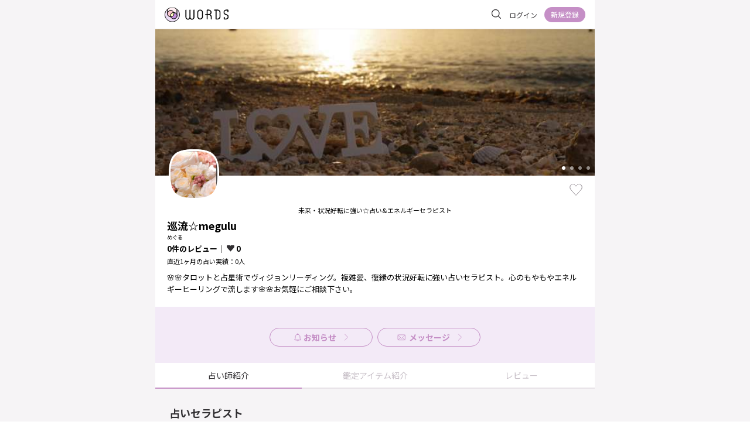

--- FILE ---
content_type: text/html; charset=utf-8
request_url: https://words.gifts/u/megulun369smile
body_size: 41630
content:
<!doctype html>
<html data-n-head-ssr lang="ja" data-n-head="%7B%22lang%22:%7B%22ssr%22:%22ja%22%7D%7D">
  <head >
    <meta data-n-head="ssr" charset="utf-8"><meta data-n-head="ssr" name="viewport" content="width=device-width, initial-scale=1"><meta data-n-head="ssr" data-hid="keywords" name="keywords" content="WORDS, ワーズ, 占い, 占い師, 鑑定, 悩み, 占術, 恋愛, 結婚, 電話, メール, チャット, レター, トーク, コラム, WORD"><meta data-n-head="ssr" name="twitter:card" content="summary_large_image"><meta data-n-head="ssr" name="twitter:site" content="@words_gifts"><meta data-n-head="ssr" property="fb:app_id" content="2620453344652957"><meta data-n-head="ssr" name="google-site-verification" content="T8LgaOiFP9JUcOtFlOM2PiStK9xhygPQlezpUMBQJJM"><meta data-n-head="ssr" data-hid="description" name="description" content="巡流☆meguluが直接鑑定！占いアイテム、プロフィール、レビューはこちら。🌸🌸タロットと占星術でヴィジョンリーディング。複雑愛、復縁の状況好転に強い占いセラピスト。心のもやもやエネルギーヒーリングで流します🌸🌸お気軽にご相談下さい。"><meta data-n-head="ssr" data-hid="og:title" property="og:title" content="巡流☆megulu（めぐる）の占いはこちら｜WORDS"><meta data-n-head="ssr" data-hid="og:description" property="og:description" content="巡流☆meguluが直接鑑定！占いアイテム、プロフィール、レビューはこちら。🌸🌸タロットと占星術でヴィジョンリーディング。複雑愛、復縁の状況好転に強い占いセラピスト。心のもやもやエネルギーヒーリングで流します🌸🌸お気軽にご相談下さい。"><meta data-n-head="ssr" data-hid="og:url" property="og:url" content="https://words.gifts/u/megulun369smile/"><meta data-n-head="ssr" data-hid="og:image" property="og:image" content="https://storage.googleapis.com/words-pro/x1/provider_covers/d8d53304ca61ef37cdb59debd2762d46005caedd601f0a2b6b33499b92a15f40.jpg"><title>巡流☆megulu（めぐる）の占いはこちら｜WORDS</title><link data-n-head="ssr" rel="icon" type="image/vnd.microsoft.icon" href="/favicon.ico"><link data-n-head="ssr" rel="icon_alternate" type="image/x-icon" href="/favicon.ico"><link data-n-head="ssr" rel="apple-touch-icon" sizes="152x152" href="/apple-touch-icon.png"><link data-n-head="ssr" data-hid="gf-prefetch" rel="dns-prefetch" href="https://fonts.gstatic.com/"><link data-n-head="ssr" data-hid="gf-preconnect" rel="preconnect" href="https://fonts.gstatic.com/" crossorigin=""><link data-n-head="ssr" data-hid="gf-preload" rel="preload" as="style" href="https://fonts.googleapis.com/css2?family=Noto+Sans+JP:wght@400;700&amp;display=swap"><link data-n-head="ssr" rel="canonical" href="https://words.gifts/u/megulun369smile"><script data-n-head="ssr" src="https://static-fe.payments-amazon.com/checkout.js"></script><script data-n-head="ssr" data-hid="gtm-script">if(!window._gtm_init){window._gtm_init=1;(function(w,n,d,m,e,p){w[d]=(w[d]==1||n[d]=='yes'||n[d]==1||n[m]==1||(w[e]&&w[e][p]&&w[e][p]()))?1:0})(window,navigator,'doNotTrack','msDoNotTrack','external','msTrackingProtectionEnabled');(function(w,d,s,l,x,y){w[x]={};w._gtm_inject=function(i){if(w.doNotTrack||w[x][i])return;w[x][i]=1;w[l]=w[l]||[];w[l].push({'gtm.start':new Date().getTime(),event:'gtm.js'});var f=d.getElementsByTagName(s)[0],j=d.createElement(s);j.async=true;j.src='https://www.googletagmanager.com/gtm.js?id='+i;f.parentNode.insertBefore(j,f);};w[y]('GTM-W27X9ZL2')})(window,document,'script','dataLayer','_gtm_ids','_gtm_inject')}</script><script data-n-head="ssr" src="https://www.googletagmanager.com/gtag/js?id=UA-151215677-1" async></script><script data-n-head="ssr" data-hid="gf-script">(function(){var l=document.createElement('link');l.rel="stylesheet";l.href="https://fonts.googleapis.com/css2?family=Noto+Sans+JP:wght@400;700&display=swap";document.querySelector("head").appendChild(l);})();</script><noscript data-n-head="ssr" data-hid="gf-noscript"><link rel="stylesheet" href="https://fonts.googleapis.com/css2?family=Noto+Sans+JP:wght@400;700&display=swap"></noscript><link rel="preload" href="/_nuxt/2f901cd.js" as="script"><link rel="preload" href="/_nuxt/cca906e.js" as="script"><link rel="preload" href="/_nuxt/3b38a88.js" as="script"><link rel="preload" href="/_nuxt/b5bf2db.js" as="script"><link rel="preload" href="/_nuxt/cbfd963.js" as="script"><link rel="preload" href="/_nuxt/09fd45d.js" as="script"><link rel="preload" href="/_nuxt/1709b75.js" as="script"><link rel="preload" href="/_nuxt/b6a4ba0.js" as="script"><link rel="preload" href="/_nuxt/82c2ed0.js" as="script"><style data-vue-ssr-id="340b39bc:0 192e96ac:0 7b106c0a:0 188bb519:0 07da4e88:0 6c3d0478:0 59b05b1c:0 3103eeea:0 0fd08923:0 110a43cc:0 0f853b24:0 160fab98:0 59eff26e:0 565811dc:0 3a4c4bd7:0 1897a512:0 6a6172d4:0 7506b837:0 12105675:0">/*! normalize.css v8.0.1 | MIT License | github.com/necolas/normalize.css */html{line-height:1.15;-webkit-text-size-adjust:100%}body{margin:0}main{display:block}h1{font-size:2em;margin:.67em 0}hr{-webkit-box-sizing:content-box;box-sizing:content-box;height:0;overflow:visible}pre{font-family:monospace,monospace;font-size:1em}a{background-color:transparent}abbr[title]{border-bottom:none;-webkit-text-decoration:underline;text-decoration:underline;-webkit-text-decoration:underline dotted;text-decoration:underline dotted}b,strong{font-weight:bolder}code,kbd,samp{font-family:monospace,monospace;font-size:1em}small{font-size:80%}sub,sup{font-size:75%;line-height:0;position:relative;vertical-align:baseline}sub{bottom:-.25em}sup{top:-.5em}img{border-style:none}button,input,optgroup,select,textarea{font-family:inherit;font-size:100%;line-height:1.15;margin:0}button,input{overflow:visible}button,select{text-transform:none}[type=button],[type=reset],[type=submit],button{-webkit-appearance:button}[type=button]::-moz-focus-inner,[type=reset]::-moz-focus-inner,[type=submit]::-moz-focus-inner,button::-moz-focus-inner{border-style:none;padding:0}[type=button]:-moz-focusring,[type=reset]:-moz-focusring,[type=submit]:-moz-focusring,button:-moz-focusring{outline:1px dotted ButtonText}fieldset{padding:.35em .75em .625em}legend{-webkit-box-sizing:border-box;box-sizing:border-box;color:inherit;display:table;max-width:100%;padding:0;white-space:normal}progress{vertical-align:baseline}textarea{overflow:auto}[type=checkbox],[type=radio]{-webkit-box-sizing:border-box;box-sizing:border-box;padding:0}[type=number]::-webkit-inner-spin-button,[type=number]::-webkit-outer-spin-button{height:auto}[type=search]{-webkit-appearance:textfield;outline-offset:-2px}[type=search]::-webkit-search-decoration{-webkit-appearance:none}::-webkit-file-upload-button{-webkit-appearance:button;font:inherit}details{display:block}summary{display:list-item}[hidden],template{display:none}
*,:after,:before{border-style:none;-webkit-box-sizing:border-box;box-sizing:border-box}h1,h2,h3,h4,h5,h6,ol,p,ul{margin:0}ol,ul{list-style:none;padding:0}body{outline:none}body,pre{font-family:"Noto Sans JP",sans-serif}button:focus,input[type=password]:focus,input[type=text]:focus,textarea:focus{outline:0}.toastCustom--success{background:#918a91!important}.toastCustom--error,.toastCustom--success{margin-top:0!important;opacity:.8!important}.toastCustom--error{background:#f28301!important}.toastCustomContainer{left:50%!important;max-width:750px!important;top:0!important;-webkit-transform:translateX(-50%)!important;transform:translateX(-50%)!important;width:100%}.toasted.toasted-primary .action{color:#fff!important}.editorItemLink{border:1px solid #e7e2e7;border-radius:8px;height:87px;max-width:343px;position:relative}@media(min-width:800px){.editorItemLink{min-width:100%}}.editorItemLink>a{height:100%;width:100%}.editorItemLink__content{display:-webkit-box;display:-ms-flexbox;display:flex;padding:12px 16px 9px;-webkit-box-pack:justify;-ms-flex-pack:justify;justify-content:space-between}.editorItemLink__title{color:#323033;font-size:14px;font-weight:700}.editorItemLink__subinfo{color:#918a91;font-size:12px;font-weight:300;line-height:18px}.editorItemLink__subinfo span+span{margin-left:5px}.editorItemLink__left{display:-webkit-box;display:-ms-flexbox;display:flex;-webkit-box-orient:vertical;-webkit-box-direction:normal;-ms-flex-direction:column;flex-direction:column;-webkit-box-pack:justify;-ms-flex-pack:justify;justify-content:space-between}.editorItemLink__right>img{height:55px;-o-object-fit:cover;object-fit:cover;width:80px}.editorItemLink__typebar{background:#fff;border-radius:0 0 8px 8px;bottom:-1px;height:4px;position:absolute;right:0;width:inherit}.editorItemLink__typebar.pink{background-color:#f4b6c1}.editorItemLink__typebar.yellow{background-color:#f1df82}.editorItemLink__typebar.green{background-color:#a5d2c2}.payAreaLine{border:1px dashed #323033;border-radius:100px;color:#323033;font-size:14px;font-weight:700;line-height:16px;padding:6px;text-align:center;width:100%}.payAreaBorderLine{display:-webkit-box;display:-ms-flexbox;display:flex;font-size:13px;line-height:13px;-webkit-box-align:center;-ms-flex-align:center;align-items:center;margin:20px 0}.payAreaBorderLine:after,.payAreaBorderLine:before{content:"";-webkit-box-flex:1;-ms-flex-positive:1;border-top:1px dashed #323033;display:block;flex-grow:1;height:1px}.payAreaBorderLine:before{margin-right:.4em}.payAreaBorderLine:after{margin-left:.4em}
@font-face{font-family:swiper-icons;font-style:normal;font-weight:400;src:url("data:application/font-woff;charset=utf-8;base64, [base64]//wADZ2x5ZgAAAywAAADMAAAD2MHtryVoZWFkAAABbAAAADAAAAA2E2+eoWhoZWEAAAGcAAAAHwAAACQC9gDzaG10eAAAAigAAAAZAAAArgJkABFsb2NhAAAC0AAAAFoAAABaFQAUGG1heHAAAAG8AAAAHwAAACAAcABAbmFtZQAAA/gAAAE5AAACXvFdBwlwb3N0AAAFNAAAAGIAAACE5s74hXjaY2BkYGAAYpf5Hu/j+W2+MnAzMYDAzaX6QjD6/4//Bxj5GA8AuRwMYGkAPywL13jaY2BkYGA88P8Agx4j+/8fQDYfA1AEBWgDAIB2BOoAeNpjYGRgYNBh4GdgYgABEMnIABJzYNADCQAACWgAsQB42mNgYfzCOIGBlYGB0YcxjYGBwR1Kf2WQZGhhYGBiYGVmgAFGBiQQkOaawtDAoMBQxXjg/wEGPcYDDA4wNUA2CCgwsAAAO4EL6gAAeNpj2M0gyAACqxgGNWBkZ2D4/wMA+xkDdgAAAHjaY2BgYGaAYBkGRgYQiAHyGMF8FgYHIM3DwMHABGQrMOgyWDLEM1T9/w8UBfEMgLzE////P/5//f/V/xv+r4eaAAeMbAxwIUYmIMHEgKYAYjUcsDAwsLKxc3BycfPw8jEQA/[base64]/uznmfPFBNODM2K7MTQ45YEAZqGP81AmGGcF3iPqOop0r1SPTaTbVkfUe4HXj97wYE+yNwWYxwWu4v1ugWHgo3S1XdZEVqWM7ET0cfnLGxWfkgR42o2PvWrDMBSFj/IHLaF0zKjRgdiVMwScNRAoWUoH78Y2icB/yIY09An6AH2Bdu/UB+yxopYshQiEvnvu0dURgDt8QeC8PDw7Fpji3fEA4z/PEJ6YOB5hKh4dj3EvXhxPqH/SKUY3rJ7srZ4FZnh1PMAtPhwP6fl2PMJMPDgeQ4rY8YT6Gzao0eAEA409DuggmTnFnOcSCiEiLMgxCiTI6Cq5DZUd3Qmp10vO0LaLTd2cjN4fOumlc7lUYbSQcZFkutRG7g6JKZKy0RmdLY680CDnEJ+UMkpFFe1RN7nxdVpXrC4aTtnaurOnYercZg2YVmLN/d/gczfEimrE/fs/bOuq29Zmn8tloORaXgZgGa78yO9/cnXm2BpaGvq25Dv9S4E9+5SIc9PqupJKhYFSSl47+Qcr1mYNAAAAeNptw0cKwkAAAMDZJA8Q7OUJvkLsPfZ6zFVERPy8qHh2YER+3i/BP83vIBLLySsoKimrqKqpa2hp6+jq6RsYGhmbmJqZSy0sraxtbO3sHRydnEMU4uR6yx7JJXveP7WrDycAAAAAAAH//wACeNpjYGRgYOABYhkgZgJCZgZNBkYGLQZtIJsFLMYAAAw3ALgAeNolizEKgDAQBCchRbC2sFER0YD6qVQiBCv/H9ezGI6Z5XBAw8CBK/m5iQQVauVbXLnOrMZv2oLdKFa8Pjuru2hJzGabmOSLzNMzvutpB3N42mNgZGBg4GKQYzBhYMxJLMlj4GBgAYow/P/PAJJhLM6sSoWKfWCAAwDAjgbRAAB42mNgYGBkAIIbCZo5IPrmUn0hGA0AO8EFTQAA") format("woff")}:root{--swiper-theme-color:#007aff}.swiper-container{list-style:none;margin-left:auto;margin-right:auto;overflow:hidden;padding:0;position:relative;z-index:1}.swiper-container-vertical>.swiper-wrapper{flex-direction:column}.swiper-wrapper{box-sizing:initial;display:flex;height:100%;position:relative;transition-property:transform;width:100%;z-index:1}.swiper-container-android .swiper-slide,.swiper-wrapper{transform:translateZ(0)}.swiper-container-multirow>.swiper-wrapper{flex-wrap:wrap}.swiper-container-multirow-column>.swiper-wrapper{flex-direction:column;flex-wrap:wrap}.swiper-container-free-mode>.swiper-wrapper{margin:0 auto;transition-timing-function:ease-out}.swiper-slide{flex-shrink:0;height:100%;position:relative;transition-property:transform;width:100%}.swiper-slide-invisible-blank{visibility:hidden}.swiper-container-autoheight,.swiper-container-autoheight .swiper-slide{height:auto}.swiper-container-autoheight .swiper-wrapper{align-items:flex-start;transition-property:transform,height}.swiper-container-3d{perspective:1200px}.swiper-container-3d .swiper-cube-shadow,.swiper-container-3d .swiper-slide,.swiper-container-3d .swiper-slide-shadow-bottom,.swiper-container-3d .swiper-slide-shadow-left,.swiper-container-3d .swiper-slide-shadow-right,.swiper-container-3d .swiper-slide-shadow-top,.swiper-container-3d .swiper-wrapper{transform-style:preserve-3d}.swiper-container-3d .swiper-slide-shadow-bottom,.swiper-container-3d .swiper-slide-shadow-left,.swiper-container-3d .swiper-slide-shadow-right,.swiper-container-3d .swiper-slide-shadow-top{height:100%;left:0;pointer-events:none;position:absolute;top:0;width:100%;z-index:10}.swiper-container-3d .swiper-slide-shadow-left{background-image:linear-gradient(270deg,rgba(0,0,0,.5),transparent)}.swiper-container-3d .swiper-slide-shadow-right{background-image:linear-gradient(90deg,rgba(0,0,0,.5),transparent)}.swiper-container-3d .swiper-slide-shadow-top{background-image:linear-gradient(0deg,rgba(0,0,0,.5),transparent)}.swiper-container-3d .swiper-slide-shadow-bottom{background-image:linear-gradient(180deg,rgba(0,0,0,.5),transparent)}.swiper-container-css-mode>.swiper-wrapper{overflow:auto;scrollbar-width:none;-ms-overflow-style:none}.swiper-container-css-mode>.swiper-wrapper::-webkit-scrollbar{display:none}.swiper-container-css-mode>.swiper-wrapper>.swiper-slide{scroll-snap-align:start start}.swiper-container-horizontal.swiper-container-css-mode>.swiper-wrapper{scroll-snap-type:x mandatory}.swiper-container-vertical.swiper-container-css-mode>.swiper-wrapper{scroll-snap-type:y mandatory}:root{--swiper-navigation-size:44px}.swiper-button-next,.swiper-button-prev{align-items:center;color:#007aff;color:var(--swiper-navigation-color,var(--swiper-theme-color));cursor:pointer;display:flex;height:44px;height:var(--swiper-navigation-size);justify-content:center;margin-top:-22px;margin-top:calc(var(--swiper-navigation-size)*-1/2);position:absolute;top:50%;width:27px;width:calc(var(--swiper-navigation-size)/44*27);z-index:10}.swiper-button-next.swiper-button-disabled,.swiper-button-prev.swiper-button-disabled{cursor:auto;opacity:.35;pointer-events:none}.swiper-button-next:after,.swiper-button-prev:after{font-family:swiper-icons;font-size:44px;font-size:var(--swiper-navigation-size);font-variant:normal;letter-spacing:0;line-height:1;text-transform:none!important;text-transform:none}.swiper-button-prev,.swiper-container-rtl .swiper-button-next{left:10px;right:auto}.swiper-button-prev:after,.swiper-container-rtl .swiper-button-next:after{content:"prev"}.swiper-button-next,.swiper-container-rtl .swiper-button-prev{left:auto;right:10px}.swiper-button-next:after,.swiper-container-rtl .swiper-button-prev:after{content:"next"}.swiper-button-next.swiper-button-white,.swiper-button-prev.swiper-button-white{--swiper-navigation-color:#fff}.swiper-button-next.swiper-button-black,.swiper-button-prev.swiper-button-black{--swiper-navigation-color:#000}.swiper-button-lock{display:none}.swiper-pagination{position:absolute;text-align:center;transform:translateZ(0);transition:opacity .3s;z-index:10}.swiper-pagination.swiper-pagination-hidden{opacity:0}.swiper-container-horizontal>.swiper-pagination-bullets,.swiper-pagination-custom,.swiper-pagination-fraction{bottom:10px;left:0;width:100%}.swiper-pagination-bullets-dynamic{font-size:0;overflow:hidden}.swiper-pagination-bullets-dynamic .swiper-pagination-bullet{position:relative;transform:scale(.33)}.swiper-pagination-bullets-dynamic .swiper-pagination-bullet-active,.swiper-pagination-bullets-dynamic .swiper-pagination-bullet-active-main{transform:scale(1)}.swiper-pagination-bullets-dynamic .swiper-pagination-bullet-active-prev{transform:scale(.66)}.swiper-pagination-bullets-dynamic .swiper-pagination-bullet-active-prev-prev{transform:scale(.33)}.swiper-pagination-bullets-dynamic .swiper-pagination-bullet-active-next{transform:scale(.66)}.swiper-pagination-bullets-dynamic .swiper-pagination-bullet-active-next-next{transform:scale(.33)}.swiper-pagination-bullet{background:#000;border-radius:100%;display:inline-block;height:8px;opacity:.2;width:8px}button.swiper-pagination-bullet{-webkit-appearance:none;-moz-appearance:none;appearance:none;border:none;box-shadow:none;margin:0;padding:0}.swiper-pagination-clickable .swiper-pagination-bullet{cursor:pointer}.swiper-pagination-bullet-active{background:#007aff;background:var(--swiper-pagination-color,var(--swiper-theme-color));opacity:1}.swiper-container-vertical>.swiper-pagination-bullets{right:10px;top:50%;transform:translate3d(0,-50%,0)}.swiper-container-vertical>.swiper-pagination-bullets .swiper-pagination-bullet{display:block;margin:6px 0}.swiper-container-vertical>.swiper-pagination-bullets.swiper-pagination-bullets-dynamic{top:50%;transform:translateY(-50%);width:8px}.swiper-container-vertical>.swiper-pagination-bullets.swiper-pagination-bullets-dynamic .swiper-pagination-bullet{display:inline-block;transition:transform .2s,top .2s}.swiper-container-horizontal>.swiper-pagination-bullets .swiper-pagination-bullet{margin:0 4px}.swiper-container-horizontal>.swiper-pagination-bullets.swiper-pagination-bullets-dynamic{left:50%;transform:translateX(-50%);white-space:nowrap}.swiper-container-horizontal>.swiper-pagination-bullets.swiper-pagination-bullets-dynamic .swiper-pagination-bullet{transition:transform .2s,left .2s}.swiper-container-horizontal.swiper-container-rtl>.swiper-pagination-bullets-dynamic .swiper-pagination-bullet{transition:transform .2s,right .2s}.swiper-pagination-progressbar{background:rgba(0,0,0,.25);position:absolute}.swiper-pagination-progressbar .swiper-pagination-progressbar-fill{background:#007aff;background:var(--swiper-pagination-color,var(--swiper-theme-color));height:100%;left:0;position:absolute;top:0;transform:scale(0);transform-origin:left top;width:100%}.swiper-container-rtl .swiper-pagination-progressbar .swiper-pagination-progressbar-fill{transform-origin:right top}.swiper-container-horizontal>.swiper-pagination-progressbar,.swiper-container-vertical>.swiper-pagination-progressbar.swiper-pagination-progressbar-opposite{height:4px;left:0;top:0;width:100%}.swiper-container-horizontal>.swiper-pagination-progressbar.swiper-pagination-progressbar-opposite,.swiper-container-vertical>.swiper-pagination-progressbar{height:100%;left:0;top:0;width:4px}.swiper-pagination-white{--swiper-pagination-color:#fff}.swiper-pagination-black{--swiper-pagination-color:#000}.swiper-pagination-lock{display:none}.swiper-scrollbar{background:rgba(0,0,0,.1);border-radius:10px;position:relative;-ms-touch-action:none}.swiper-container-horizontal>.swiper-scrollbar{bottom:3px;height:5px;left:1%;position:absolute;width:98%;z-index:50}.swiper-container-vertical>.swiper-scrollbar{height:98%;position:absolute;right:3px;top:1%;width:5px;z-index:50}.swiper-scrollbar-drag{background:rgba(0,0,0,.5);border-radius:10px;height:100%;left:0;position:relative;top:0;width:100%}.swiper-scrollbar-cursor-drag{cursor:move}.swiper-scrollbar-lock{display:none}.swiper-zoom-container{align-items:center;display:flex;height:100%;justify-content:center;text-align:center;width:100%}.swiper-zoom-container>canvas,.swiper-zoom-container>img,.swiper-zoom-container>svg{max-height:100%;max-width:100%;object-fit:contain}.swiper-slide-zoomed{cursor:move}.swiper-lazy-preloader{animation:swiper-preloader-spin 1s linear infinite;border:4px solid #007aff;border:4px solid var(--swiper-preloader-color,var(--swiper-theme-color));border-radius:50%;border-top:4px solid transparent;box-sizing:border-box;height:42px;left:50%;margin-left:-21px;margin-top:-21px;position:absolute;top:50%;transform-origin:50%;width:42px;z-index:10}.swiper-lazy-preloader-white{--swiper-preloader-color:#fff}.swiper-lazy-preloader-black{--swiper-preloader-color:#000}@keyframes swiper-preloader-spin{to{transform:rotate(1turn)}}.swiper-container .swiper-notification{left:0;opacity:0;pointer-events:none;position:absolute;top:0;z-index:-1000}.swiper-container-fade.swiper-container-free-mode .swiper-slide{transition-timing-function:ease-out}.swiper-container-fade .swiper-slide{pointer-events:none;transition-property:opacity}.swiper-container-fade .swiper-slide .swiper-slide{pointer-events:none}.swiper-container-fade .swiper-slide-active,.swiper-container-fade .swiper-slide-active .swiper-slide-active{pointer-events:auto}.swiper-container-cube{overflow:visible}.swiper-container-cube .swiper-slide{-webkit-backface-visibility:hidden;backface-visibility:hidden;height:100%;pointer-events:none;transform-origin:0 0;visibility:hidden;width:100%;z-index:1}.swiper-container-cube .swiper-slide .swiper-slide{pointer-events:none}.swiper-container-cube.swiper-container-rtl .swiper-slide{transform-origin:100% 0}.swiper-container-cube .swiper-slide-active,.swiper-container-cube .swiper-slide-active .swiper-slide-active{pointer-events:auto}.swiper-container-cube .swiper-slide-active,.swiper-container-cube .swiper-slide-next,.swiper-container-cube .swiper-slide-next+.swiper-slide,.swiper-container-cube .swiper-slide-prev{pointer-events:auto;visibility:visible}.swiper-container-cube .swiper-slide-shadow-bottom,.swiper-container-cube .swiper-slide-shadow-left,.swiper-container-cube .swiper-slide-shadow-right,.swiper-container-cube .swiper-slide-shadow-top{-webkit-backface-visibility:hidden;backface-visibility:hidden;z-index:0}.swiper-container-cube .swiper-cube-shadow{background:#000;bottom:0;-webkit-filter:blur(50px);filter:blur(50px);height:100%;left:0;opacity:.6;position:absolute;width:100%;z-index:0}.swiper-container-flip{overflow:visible}.swiper-container-flip .swiper-slide{-webkit-backface-visibility:hidden;backface-visibility:hidden;pointer-events:none;z-index:1}.swiper-container-flip .swiper-slide .swiper-slide{pointer-events:none}.swiper-container-flip .swiper-slide-active,.swiper-container-flip .swiper-slide-active .swiper-slide-active{pointer-events:auto}.swiper-container-flip .swiper-slide-shadow-bottom,.swiper-container-flip .swiper-slide-shadow-left,.swiper-container-flip .swiper-slide-shadow-right,.swiper-container-flip .swiper-slide-shadow-top{-webkit-backface-visibility:hidden;backface-visibility:hidden;z-index:0}
.nuxt-progress{background-color:#c58fc6;height:2px;left:0;opacity:1;position:fixed;right:0;top:0;-webkit-transition:width .1s,opacity .4s;transition:width .1s,opacity .4s;width:0;z-index:999999}.nuxt-progress.nuxt-progress-notransition{-webkit-transition:none;transition:none}.nuxt-progress-failed{background-color:red}
.main[data-v-489764f8]{background:#f6f4f6}.pages[data-v-489764f8]{margin:0 auto;max-width:750px;min-height:100vh}
.header[data-v-410dcd54]{background-color:#fff;border-bottom:1px solid #e7e2e7;display:grid;grid-template-columns:1fr auto;height:50px;padding:0 16px}.header__logo[data-v-410dcd54]{-ms-flex-item-align:center;align-self:center;cursor:pointer}.header__navMenu[data-v-410dcd54]{display:-webkit-box;display:-ms-flexbox;display:flex;-webkit-box-pack:justify;-ms-flex-pack:justify;justify-content:space-between;-webkit-box-align:center;-ms-flex-align:center;align-items:center;-ms-flex-item-align:center;align-self:center}
.logo[data-v-f65bdcae]{height:26px;width:109px}
.nav__searchBox[data-v-377977c4]{cursor:pointer;padding:8px}.nav__content+.nav__content[data-v-377977c4]{margin-left:6px}.nav__content--icon[data-v-377977c4]{margin-left:10px!important}.nav__login[data-v-377977c4]{margin-right:7px;padding:5px}.nav__register[data-v-377977c4]{height:26px;width:70px}.nav__notification[data-v-377977c4]{padding:5px 8px}.nav__icon[data-v-377977c4]{border-radius:50%}
.addButton[data-v-8cc4d910]{bottom:12px;position:fixed;right:80px}.addButton__inner[data-v-8cc4d910]{display:-webkit-box;display:-ms-flexbox;display:flex;-webkit-box-orient:vertical;-webkit-box-direction:normal;color:#fff;-ms-flex-direction:column;flex-direction:column}.addButton__inner span[data-v-8cc4d910]{font-size:10px;line-height:10px;margin-top:5px}[data-v-8cc4d910] .selfEditButton{bottom:92px}
.swiper-image[data-v-7feb6577]{height:250px;-o-object-fit:cover;object-fit:cover;width:100%}@media(max-width:750px){.swiper-image[data-v-7feb6577]{height:125px;width:100%}}.providerInfo[data-v-7feb6577]{background:#fff}.providerInfo .swiper-pagination[data-v-7feb6577]{padding-right:4px;text-align:right}.providerInfo__infoarea[data-v-7feb6577]{padding:0 20px 20px}.providerInfo__button[data-v-7feb6577]{-ms-flex-wrap:wrap;flex-wrap:wrap;margin-top:10px}.providerInfo__button[data-v-7feb6577],.providerInfo__button__message[data-v-7feb6577]{display:-webkit-box;display:-ms-flexbox;display:flex;-webkit-box-pack:center;-ms-flex-pack:center;justify-content:center;-webkit-box-align:center;-ms-flex-align:center;align-items:center}.providerInfo__button__message[data-v-7feb6577]{background:#fff;border:1px solid #c58fc6;border-radius:18px;height:36px;margin:6px;padding:4px 11px;width:114px}.providerInfo__button__icon[data-v-7feb6577]{-webkit-box-ordinal-group:2;-ms-flex-order:1;margin-right:4px;order:1}.providerInfo__button__label[data-v-7feb6577]{-webkit-box-ordinal-group:3;-ms-flex-order:2;color:#c58fc6;font-size:13px;font-weight:700;order:2}
.providertop__swiper{min-height:125px}.providertop__swiper .swiper-pagination-bullets .swiper-pagination-bullet{background-color:#fff;height:6px;opacity:.5;width:6px}.providertop__swiper .swiper-pagination-bullets .swiper-pagination-bullet-active{background-color:#fff;opacity:1}
.providerInfoItem[data-v-492ecbc7]{background:transparent;margin-top:50px;position:relative}.providerInfoItem__text[data-v-492ecbc7]{font-size:13px;line-height:20px;margin:10px 0 0;word-wrap:break-word}.providerInfoItem__catchcopy[data-v-492ecbc7]{font-size:11px;line-height:15px;padding-bottom:8px;text-align:center}.providerInfoItem__name[data-v-492ecbc7]{display:-webkit-box;display:-ms-flexbox;display:flex;font-family:Noto Sans JP;font-size:18px;font-weight:700;line-height:1.2;-webkit-text-decoration-skip-ink:none;text-decoration-skip-ink:none;text-underline-position:from-font;-webkit-box-align:center;-ms-flex-align:center;align-items:center}.providerInfoItem__ruby[data-v-492ecbc7]{font-family:Noto Sans JP;font-size:9px;line-height:11px;margin-top:4px;text-align:center;text-align:left;-webkit-text-decoration-skip-ink:none;text-decoration-skip-ink:none;text-underline-position:from-font}.providerInfoItem__image[data-v-492ecbc7]{display:block;position:absolute;top:-100px;z-index:10}.providerInfoItem__headinfo[data-v-492ecbc7]{display:-webkit-box;display:-ms-flexbox;display:flex;-webkit-box-pack:justify;-ms-flex-pack:justify;justify-content:space-between;position:absolute;right:0;top:-40px;width:calc(100% - 100px)}.providerInfoItem__standby-status[data-v-492ecbc7]{display:-webkit-box;display:-ms-flexbox;display:flex;-webkit-box-pack:start;-ms-flex-pack:start;gap:8px;justify-content:flex-start}.providerInfoItem__review-follower[data-v-492ecbc7]{font-size:13px;font-weight:700;line-height:1.5}.providerInfoItem__reading-count[data-v-492ecbc7],.providerInfoItem__review-follower[data-v-492ecbc7]{font-family:Noto Sans JP;margin-top:4px;text-align:left;-webkit-text-decoration-skip-ink:none;text-decoration-skip-ink:none;text-underline-position:from-font}.providerInfoItem__reading-count[data-v-492ecbc7]{font-size:11px;font-weight:400;line-height:16.5px}.providerInfoItem__follownum[data-v-492ecbc7]{display:-webkit-inline-box;display:-ms-inline-flexbox;display:inline-flex;-webkit-box-align:center;-ms-flex-align:center;align-items:center}.providerInfoItem__follownum[data-v-492ecbc7]:before{background:url([data-uri]) no-repeat bottom/100% auto;content:"";display:inline-block;height:.9em;margin-right:2px;width:14px}.certified[data-v-492ecbc7]{color:#fff;display:inline-block;font-family:Noto Sans JP;font-size:10px;font-weight:700;line-height:12px;margin-left:4px;padding:4px 8px 0;text-align:left;-webkit-text-decoration-skip-ink:none;text-decoration-skip-ink:none;text-underline-position:from-font}.follow-button[data-v-492ecbc7]{background:url([data-uri]) no-repeat;display:block;height:24px;-webkit-user-select:none;-moz-user-select:none;-ms-user-select:none;user-select:none;width:24px}.follow-button.is-follow[data-v-492ecbc7]{background:url([data-uri]) no-repeat}.chat-standby[data-v-492ecbc7],.live-standby[data-v-492ecbc7]{background:#f19fae;border-radius:4px;color:#fff;display:-webkit-inline-box;display:-ms-inline-flexbox;display:inline-flex;font-family:Noto Sans JP;font-size:11px;font-weight:700;height:22px;line-height:1;-webkit-text-decoration-skip-ink:none;text-decoration-skip-ink:none;text-underline-position:from-font;-webkit-box-pack:center;-ms-flex-pack:center;justify-content:center;-webkit-box-align:center;-ms-flex-align:center;align-items:center;gap:4px;padding:0 8px}.chat-standby[data-v-492ecbc7]:before,.live-standby[data-v-492ecbc7]:before{content:"";display:inline-block;height:100%;width:14px}.chat-standby[data-v-492ecbc7]{background:#f19fae}.chat-standby[data-v-492ecbc7]:before{background:url(/_nuxt/img/ic_chat.199046a.svg) no-repeat 50%/100% auto}.live-standby[data-v-492ecbc7]{background:#edd453}.live-standby[data-v-492ecbc7]:before{background:url(/_nuxt/img/ic_phone.104d918.svg) no-repeat 50%/100% auto}
.profile-image[data-v-662f84f2]{display:block}
.tabs[data-v-85fe43a6]{background:#fff;-ms-flex-pack:distribute;justify-content:space-around}.tabs[data-v-85fe43a6],.tabs li[data-v-85fe43a6]{display:-webkit-box;display:-ms-flexbox;display:flex;-webkit-box-align:center;-ms-flex-align:center;align-items:center}.tabs li[data-v-85fe43a6]{border-bottom:2px solid #e7e2e7;color:#c7bfc7;font-size:14px;height:44px;line-height:18px;text-align:center;width:100%;-webkit-box-pack:center;-ms-flex-pack:center;cursor:pointer;justify-content:center}.tabs__label[data-v-85fe43a6]{display:-webkit-box;display:-ms-flexbox;display:flex;position:relative;-webkit-box-align:center;-ms-flex-align:center;align-items:center}.tabs__label div+div[data-v-85fe43a6]{margin-left:5px}.tabs__label--noticeBatch[data-v-85fe43a6]{background-color:#c7bfc7;border-radius:50%;content:"";height:6px;margin:0 auto;position:absolute;right:-10px;top:0;width:6px}.tabs li.active[data-v-85fe43a6]{border-bottom:2px solid #c58fc6;color:#323033}.tabs li.active .tabs__label--noticeBatch[data-v-85fe43a6],.tabs li.active .tabs__label--numBatch[data-v-85fe43a6]{background-color:#c58fc6!important;color:#fff!important}
.profile-introduction[data-v-6b19ed36]{color:#323033;font-family:Noto Sans JP;line-height:1.5;padding:28px 24px 60px;-webkit-text-decoration-skip-ink:none;text-decoration-skip-ink:none;text-underline-position:from-font}.profile-introduction .profile-wrap[data-v-6b19ed36]{margin-top:28px;width:100%}.profile-introduction .profile-wrap[data-v-6b19ed36]:first-child{margin-top:0}.profile-introduction .profile-wrap .title[data-v-6b19ed36]{font-size:18px;font-weight:700}.profile-introduction .profile-wrap .text[data-v-6b19ed36]{font-size:14px;font-weight:400;margin-top:16px}.providerItem__empty[data-v-6b19ed36]{display:-webkit-box;display:-ms-flexbox;display:flex;-webkit-box-orient:vertical;-webkit-box-direction:normal;-ms-flex-direction:column;flex-direction:column;-webkit-box-align:center;-ms-flex-align:center;align-items:center}.providerItem__empty__text[data-v-6b19ed36]{color:#c7bfc7;font-size:14px;margin:40px 0 20px;text-align:center}.providerItem__empty__button[data-v-6b19ed36]{display:-webkit-box;display:-ms-flexbox;display:flex;margin-top:18px;-webkit-box-orient:horizontal;-webkit-box-direction:reverse;-ms-flex-direction:row-reverse;flex-direction:row-reverse}
.providerProfileFooter[data-v-14c18af0]{background:#fff;border-radius:8px;margin-top:32px;padding:16px 20px}.providerProfileFooter__imagearea[data-v-14c18af0]{position:relative}.providerProfileFooter__imagearea--image[data-v-14c18af0]{border-radius:50%;left:50%;position:absolute;-webkit-transform:translate(-50%,-60%);transform:translate(-50%,-60%)}.providerProfileFooter__tagArea[data-v-14c18af0]{display:-webkit-box;display:-ms-flexbox;display:flex;-webkit-box-pack:center;-ms-flex-pack:center;-ms-flex-wrap:wrap;flex-wrap:wrap;justify-content:center;margin:32px 0 10px}.providerProfileFooter__tagArea>div+div[data-v-14c18af0]{margin-left:8px}.providerProfileFooter__tagArea__tag[data-v-14c18af0]{margin:3.5px}.providerProfileFooter__snslink[data-v-14c18af0]{display:-webkit-box;display:-ms-flexbox;display:flex;-webkit-box-pack:center;-ms-flex-pack:center;justify-content:center}.providerProfileFooter svg+svg[data-v-14c18af0],.providerProfileFooter__snslink>div+div[data-v-14c18af0]{margin-left:20px}[data-v-14c18af0] .providerProfileFooter__tagArea__tag{pointer-events:none;-webkit-user-select:none;-moz-user-select:none;-ms-user-select:none;user-select:none}
.btn[data-v-9eceefda],.btn.is-disabled[data-v-9eceefda]{-webkit-text-decoration:none;text-decoration:none}.btn.is-disabled[data-v-9eceefda]{pointer-events:none}.baseTag[data-v-9eceefda]{border:1px solid transparent;border-radius:12px;display:-webkit-box;display:-ms-flexbox;display:flex;-webkit-box-pack:center;-ms-flex-pack:center;justify-content:center;-webkit-box-align:center;-ms-flex-align:center;align-items:center;padding:5px 12px;-webkit-text-decoration:none;text-decoration:none;white-space:nowrap;width:-webkit-fit-content;width:-moz-fit-content;width:fit-content}.baseTag__remove[data-v-9eceefda]{cursor:pointer;margin-left:7.5px}.baseTag__button[data-v-9eceefda]{cursor:pointer}
.baseLinkButtonWrapper[data-v-6184960a]{display:inline-block}.baseLinkButtonWrapper__block[data-v-6184960a]{width:100%}.baseLinkButtonWrapper.disabled[data-v-6184960a]{pointer-events:none}.baseLinkButton[data-v-6184960a]{display:-webkit-inline-box;display:-ms-inline-flexbox;display:inline-flex;-webkit-text-decoration:none;text-decoration:none;-webkit-box-pack:center;-ms-flex-pack:center;justify-content:center;-webkit-box-align:center;-ms-flex-align:center;align-items:center;border-radius:inherit;-webkit-box-orient:inherit;-webkit-box-direction:inherit;-ms-flex-direction:inherit;flex-direction:inherit}.baseLinkButton[data-v-6184960a]:hover{opacity:.8}
.icon[data-v-028f78d6]{-webkit-box-align:center;-ms-flex-align:center;align-items:center;-webkit-box-pack:center;-ms-flex-pack:center;justify-content:center}.icon[data-v-028f78d6],.icon__wapper[data-v-028f78d6]{display:-webkit-inline-box;display:-ms-inline-flexbox;display:inline-flex}.icon__wapper[data-v-028f78d6]{left:50%;position:absolute;top:50%;-webkit-transform:translate(-50%,-50%);transform:translate(-50%,-50%)}.icon__wapper--pick[data-v-028f78d6]{left:48.7%;position:absolute;top:50%;-webkit-transform:translate(-50%,-51.3%);transform:translate(-50%,-51.3%)}.iconType[data-v-028f78d6]{display:inline-block;position:relative}.circle[data-v-028f78d6]{border-radius:50%}.square[data-v-028f78d6]{border-radius:8px}</style>
  </head>
  <body >
    <noscript data-n-head="ssr" data-hid="gtm-noscript" data-pbody="true"><iframe src="https://www.googletagmanager.com/ns.html?id=GTM-W27X9ZL2&" height="0" width="0" style="display:none;visibility:hidden" title="gtm"></iframe></noscript><div data-server-rendered="true" id="__nuxt"><!----><div id="__layout"><div class="main" data-v-489764f8><div class="pages" data-v-489764f8><header class="header" data-v-410dcd54 data-v-489764f8><img src="/_nuxt/img/words_logo.45ff64e.svg" alt="WORDS｜占いでつむぐ言葉のマーケット" class="logo header__logo" data-v-f65bdcae data-v-410dcd54> <!----></header>  <main class="main" data-v-8cc4d910 data-v-489764f8><div class="providerInfo" data-v-7feb6577 data-v-8cc4d910><div class="swiper-container providertop__swiper" data-v-7feb6577><ul class="swiper-wrapper" data-v-7feb6577><li class="swiper-slide" data-v-7feb6577><img src="https://storage.googleapis.com/words-pro/x1/provider_covers/d83d3686e2d1f3e2b7539b08903c3b7b4f87013c9412a02a4c721a2664ce558d.jpg" srcset="https://storage.googleapis.com/words-pro/x1/provider_covers/d83d3686e2d1f3e2b7539b08903c3b7b4f87013c9412a02a4c721a2664ce558d.jpg 1x, https://storage.googleapis.com/words-pro/x2/provider_covers/d83d3686e2d1f3e2b7539b08903c3b7b4f87013c9412a02a4c721a2664ce558d.jpg 2x" border="0" width="" height="" alt="巡流☆meguluの直接鑑定" decoding="async" class="swiper-image" data-v-4cb92ea1 data-v-7feb6577></li><li class="swiper-slide" data-v-7feb6577><img src="https://storage.googleapis.com/words-pro/x1/provider_covers/d8d53304ca61ef37cdb59debd2762d46005caedd601f0a2b6b33499b92a15f40.jpg" srcset="https://storage.googleapis.com/words-pro/x1/provider_covers/d8d53304ca61ef37cdb59debd2762d46005caedd601f0a2b6b33499b92a15f40.jpg 1x, https://storage.googleapis.com/words-pro/x2/provider_covers/d8d53304ca61ef37cdb59debd2762d46005caedd601f0a2b6b33499b92a15f40.jpg 2x" border="0" width="" height="" alt="巡流☆meguluの直接鑑定" decoding="async" class="swiper-image" data-v-4cb92ea1 data-v-7feb6577></li><li class="swiper-slide" data-v-7feb6577><img src="https://storage.googleapis.com/words-pro/x1/provider_covers/0e3996b6a2d29c0ec461bfb033dbdbf838d2a040bb88359388b5131ea6f698b7.jpg" srcset="https://storage.googleapis.com/words-pro/x1/provider_covers/0e3996b6a2d29c0ec461bfb033dbdbf838d2a040bb88359388b5131ea6f698b7.jpg 1x, https://storage.googleapis.com/words-pro/x2/provider_covers/0e3996b6a2d29c0ec461bfb033dbdbf838d2a040bb88359388b5131ea6f698b7.jpg 2x" border="0" width="" height="" alt="巡流☆meguluの直接鑑定" decoding="async" class="swiper-image" data-v-4cb92ea1 data-v-7feb6577></li><li class="swiper-slide" data-v-7feb6577><img src="https://storage.googleapis.com/words-pro/x1/provider_covers/7e0aa7a32123ca70202fd75f920af46005e9784e525a2605b3093aeb13336a32.jpg" srcset="https://storage.googleapis.com/words-pro/x1/provider_covers/7e0aa7a32123ca70202fd75f920af46005e9784e525a2605b3093aeb13336a32.jpg 1x, https://storage.googleapis.com/words-pro/x2/provider_covers/7e0aa7a32123ca70202fd75f920af46005e9784e525a2605b3093aeb13336a32.jpg 2x" border="0" width="" height="" alt="巡流☆meguluの直接鑑定" decoding="async" class="swiper-image" data-v-4cb92ea1 data-v-7feb6577></li></ul> <div class="swiper-pagination" data-v-7feb6577></div></div> <div class="providerInfo__infoarea" data-v-7feb6577><div class="providerInfoItem" data-v-492ecbc7 data-v-7feb6577><span class="profile-image providerInfoItem__image" data-v-662f84f2 data-v-492ecbc7><!----></span> <div class="providerInfoItem__headinfo" data-v-492ecbc7><span class="providerInfoItem__standby-status" data-v-492ecbc7><!----> <!----></span> <span class="follow-button" data-v-492ecbc7></span></div> <div class="providerInfoItem__infoarea" data-v-492ecbc7><div class="providerInfoItem__catchcopy" data-v-492ecbc7>
      未来・状況好転に強い☆占い&amp;エネルギーセラピスト
    </div> <h1 class="providerInfoItem__name" data-v-492ecbc7><span class="name" data-v-492ecbc7>巡流☆megulu</span> <!----></h1> <div class="providerInfoItem__ruby" data-v-492ecbc7>めぐる</div> <div class="providerInfoItem__review-follower" data-v-492ecbc7><span class="providerInfoItem__reviewnum" data-v-492ecbc7>0件のレビュー｜</span> <span class="providerInfoItem__follownum" data-v-492ecbc7>0</span></div> <div class="providerInfoItem__reading-count" data-v-492ecbc7>
      直近1ヶ月の占い実績：0人
    </div> <div class="providerInfoItem__text" data-v-492ecbc7>
      🌸🌸タロットと占星術でヴィジョンリーディング。複雑愛、復縁の状況好転に強い占いセラピスト。心のもやもやエネルギーヒーリングで流します🌸🌸お気軽にご相談下さい。
    </div> </div></div></div></div> <!----> <ul class="tabs" data-v-85fe43a6 data-v-8cc4d910><li class="active" style="width:100%;" data-v-85fe43a6><div class="tabs__label" data-v-85fe43a6><div class="tabs__label--label" data-v-85fe43a6>占い師紹介</div> <!----> <!----></div></li><li style="width:100%;" data-v-85fe43a6><div class="tabs__label" data-v-85fe43a6><div class="tabs__label--label" data-v-85fe43a6>鑑定アイテム紹介</div> <!----> <!----></div></li><li style="width:100%;" data-v-85fe43a6><div class="tabs__label" data-v-85fe43a6><div class="tabs__label--label" data-v-85fe43a6>レビュー</div> <!----> <!----></div></li></ul> <div class="profile-introduction" data-v-6b19ed36 data-v-8cc4d910><div class="profile-wrap" data-v-6b19ed36><div class="profile-wrap" data-v-6b19ed36><p class="title" data-v-6b19ed36>占いセラピスト</p> <p class="text" data-v-6b19ed36>初めまして。占い師でヒーラーの巡流(めぐる)です。恋愛の悩み、人間関係の悩みの根本的な解決策は、まずは自分が変わる事。占い師に相談しても、時間が経つと、また不安が湧いてくる…そんな経験ありませんか？私が目指すのは、心のモヤモヤをリセットし、また元気な笑顔を取り戻してもらう事です。そこからが本当のスタート！！状況を変えるには、自分が変わる事が1番です。辛い状況を乗り越え、あなたの笑顔、一緒に取り戻しましょう。</p></div><div class="profile-wrap" data-v-6b19ed36><p class="title" data-v-6b19ed36>エネルギーヒーリング</p> <p class="text" data-v-6b19ed36>西洋レイキ、ライタリアンレイキのマスターです。エネルギーヒーリングをするのとしないのでは、その後の心の状態、現状の改善が格段に違います。エネルギーの感じ方には個人差はありますが、必ず流れていると信じ、受け取ってください。鑑定と共にエネルギーヒーリングもご体感下さい。<br><br>性格診断<br>レイキ/チャネリング/波動修正/九星気学</p></div></div> <!----> <div class="providerProfileFooter" style="margin-top:48px;" data-v-14c18af0 data-v-6b19ed36><div class="providerProfileFooter__imagearea" data-v-14c18af0><img data-srcset="https://storage.googleapis.com/words-pro/x1/provider_icon/9939e6d19af9f3a8b1cea9b5b25bea90d47f97fe5e93e5e84b5e98badab0fcc2.jpg 1x, https://storage.googleapis.com/words-pro/x2/provider_icon/9939e6d19af9f3a8b1cea9b5b25bea90d47f97fe5e93e5e84b5e98badab0fcc2.jpg 2x" border="0" width="60" height="60" alt="提供者アイコン画像" class="providerProfileFooter__imagearea--image" data-v-4cb92ea1 data-v-14c18af0></div> <div class="providerProfileFooter__tagArea" data-v-14c18af0><a href="/seiyo" class="btn providerProfileFooter__tagArea__tag" data-v-9eceefda data-v-14c18af0><div class="baseTag" style="color:#918A91;font-size:12px;background-color:#FFFFFF;height:23px;border-color:#918A91;border-radius:11.5px;" data-v-9eceefda>
    西洋占星術
  </div></a><a href="/tarot" class="btn providerProfileFooter__tagArea__tag" data-v-9eceefda data-v-14c18af0><div class="baseTag" style="color:#918A91;font-size:12px;background-color:#FFFFFF;height:23px;border-color:#918A91;border-radius:11.5px;" data-v-9eceefda>
    タロット
  </div></a><a href="/healing" class="btn providerProfileFooter__tagArea__tag" data-v-9eceefda data-v-14c18af0><div class="baseTag" style="color:#918A91;font-size:12px;background-color:#FFFFFF;height:23px;border-color:#918A91;border-radius:11.5px;" data-v-9eceefda>
    遠隔ヒーリング
  </div></a><a href="/fuku" class="btn providerProfileFooter__tagArea__tag" data-v-9eceefda data-v-14c18af0><div class="baseTag" style="color:#918A91;font-size:12px;background-color:#FFFFFF;height:23px;border-color:#918A91;border-radius:11.5px;" data-v-9eceefda>
    複雑恋愛/不倫
  </div></a><a href="/aisho" class="btn providerProfileFooter__tagArea__tag" data-v-9eceefda data-v-14c18af0><div class="baseTag" style="color:#918A91;font-size:12px;background-color:#FFFFFF;height:23px;border-color:#918A91;border-radius:11.5px;" data-v-9eceefda>
    相性
  </div></a><a href="/fukuen" class="btn providerProfileFooter__tagArea__tag" data-v-9eceefda data-v-14c18af0><div class="baseTag" style="color:#918A91;font-size:12px;background-color:#FFFFFF;height:23px;border-color:#918A91;border-radius:11.5px;" data-v-9eceefda>
    復縁
  </div></a></div> <div class="providerProfileFooter__snslink" data-v-14c18af0><div class="baseLinkButtonWrapper" data-v-6184960a data-v-14c18af0><a to="" href="https://mobile.twitter.com/megulun8_8" target="_blank" rel="noopener" prefetch="" class="baseLinkButton" style="width:undefinedpx;height:undefinedpx;font-size:14px;font-weight:400;border-radius:4px;" data-v-6184960a><div class="icon" data-v-028f78d6 data-v-14c18af0><svg xmlns="http://www.w3.org/2000/svg" xmlns:xlink="http://www.w3.org/1999/xlink" width="32px" height="32px" viewBox="0 0 32 32" version="1.1" data-v-575b1c02 data-v-028f78d6><g id="surface1" data-v-575b1c02><path d="M 24.324219 3 L 28.734375 3 L 19.101562 14.011719 L 30.4375 29 L 21.558594 29 L 14.609375 19.910156 L 6.652344 29 L 2.238281 29 L 12.546875 17.21875 L 1.671875 3 L 10.773438 3 L 17.058594 11.308594 Z M 22.777344 26.359375 L 25.222656 26.359375 L 9.445312 5.5 L 6.824219 5.5 Z M 22.777344 26.359375 " style="\n        stroke: none;\n        fill-rule: nonzero;\n        fill: rgb(0%, 0%, 0%);\n        fill-opacity: 1;\n      " data-v-575b1c02></path></g></svg></div></a></div> <!----> <div class="baseLinkButtonWrapper" data-v-6184960a data-v-14c18af0><a to="" href="https://www.instagram.com/megulun_n888/" target="_blank" rel="noopener" prefetch="" class="baseLinkButton" style="width:undefinedpx;height:undefinedpx;font-size:14px;font-weight:400;border-radius:4px;" data-v-6184960a><div class="icon" data-v-028f78d6 data-v-14c18af0><svg width="34px" height="34px" viewBox="0 0 32 32" preserveAspectRatio="none" fill="none" xmlns="http://www.w3.org/2000/svg" xmlns:xlink="http://www.w3.org/1999/xlink" data-v-41235638 data-v-028f78d6><mask id="mask0" mask-type="alpha" maskUnits="userSpaceOnUse" x="0" y="0" width="32" height="32" data-v-41235638><circle cx="16" cy="16" r="16" fill="#C4C4C4" data-v-41235638></circle></mask> <g mask="url(#mask0)" data-v-41235638><rect x="-1" y="-1" width="34" height="34" fill="url(#pattern0)" data-v-41235638></rect></g> <g clip-path data-v-41235638><path d="M24.9471 12.2898C24.9032 11.3317 24.7516 10.6776 24.5289 10.1049C24.2989 9.51304 23.9912 9.01131 23.491 8.51105C22.9907 8.01078 22.4889 7.70315 21.8971 7.47316C21.3243 7.2505 20.6702 7.09888 19.7121 7.05493C18.7518 7.01025 18.4449 7 16.0007 7C13.5564 7 13.2495 7.01025 12.2899 7.0542C11.3319 7.09815 10.677 7.24977 10.105 7.47243C9.51313 7.70242 9.01138 8.01005 8.5111 8.51032C8.01008 9.01131 7.70244 9.51304 7.47245 10.1049C7.24977 10.6769 7.09815 11.3317 7.0542 12.2898C7.01025 13.2493 7 13.5562 7 16.0004C7 18.4446 7.01025 18.7515 7.0542 19.711C7.09815 20.669 7.24977 21.3231 7.47245 21.8959C7.70244 22.4877 8.01008 22.9894 8.51037 23.4897C9.01065 23.99 9.51239 24.2976 10.1042 24.5276C10.677 24.7502 11.3311 24.9019 12.2892 24.9458C13.2495 24.9897 13.5557 25 15.9999 25C18.4442 25 18.7511 24.9897 19.7107 24.9458C20.6687 24.9019 21.3228 24.7502 21.8956 24.5276C22.4875 24.2976 22.9892 23.99 23.4895 23.4897C23.9898 22.9894 24.2974 22.4877 24.5274 21.8959C24.7501 21.3231 24.9017 20.669 24.9457 19.711C24.9896 18.7507 24.9999 18.4446 24.9999 16.0004C25.0013 13.5562 24.9911 13.2493 24.9471 12.2898ZM23.3379 19.6428C23.2976 20.5218 23.1511 20.9986 23.0273 21.3165C22.864 21.7369 22.6684 22.0372 22.3527 22.3529C22.037 22.6686 21.7367 22.8634 21.3162 23.0275C20.9984 23.1513 20.5215 23.2978 19.6425 23.3381C18.6925 23.3813 18.4069 23.3908 15.9999 23.3908C13.593 23.3908 13.3081 23.3813 12.3573 23.3381C11.4784 23.2978 11.0015 23.1513 10.6836 23.0275C10.2632 22.8642 9.96287 22.6686 9.64717 22.3529C9.33147 22.0372 9.13663 21.7369 8.97256 21.3165C8.84877 20.9986 8.70227 20.5218 8.66199 19.6428C8.61877 18.6921 8.60925 18.4072 8.60925 16.0004C8.60925 13.5935 8.61877 13.3086 8.66199 12.3579C8.70227 11.4789 8.84877 11.0021 8.97256 10.6842C9.1359 10.2638 9.33147 9.9635 9.64717 9.64781C9.96287 9.33213 10.2632 9.13729 10.6836 8.97322C11.0015 8.84944 11.4784 8.70295 12.3573 8.66267C13.3081 8.61945 13.593 8.60993 15.9999 8.60993C18.4069 8.60993 18.6918 8.61945 19.6425 8.66267C20.5215 8.70295 20.9984 8.84944 21.3162 8.97322C21.7367 9.13656 22.037 9.33213 22.3527 9.64781C22.6684 9.9635 22.8632 10.2638 23.0273 10.6842C23.1511 11.0021 23.2976 11.4789 23.3379 12.3579C23.3811 13.3086 23.3906 13.5935 23.3906 16.0004C23.3906 18.4072 23.3811 18.6921 23.3379 19.6428ZM16.0007 11.3815C13.4495 11.3815 11.3817 13.4492 11.3817 16.0004C11.3817 18.5515 13.4495 20.6192 16.0007 20.6192C18.5519 20.6192 20.6197 18.5515 20.6197 16.0004C20.6197 13.4492 18.5519 11.3815 16.0007 11.3815ZM16.0007 19.0085C14.3394 19.0085 12.9924 17.6616 12.9924 16.0004C12.9924 14.3392 14.3394 12.9922 16.0007 12.9922C17.6619 12.9922 19.0089 14.3392 19.0089 16.0004C19.0089 17.6616 17.6619 19.0085 16.0007 19.0085ZM20.7969 10.1261C20.2014 10.1261 19.7194 10.6088 19.7194 11.2043C19.7194 11.7998 20.2021 12.2817 20.7969 12.2817C21.3924 12.2817 21.8751 11.799 21.8751 11.2043C21.8751 10.6088 21.3924 10.1261 20.7969 10.1261Z" fill="white" data-v-41235638></path></g> <defs data-v-41235638><pattern id="pattern0" patternContentUnits="objectBoundingBox" width="1" height="1" data-v-41235638><use xlink:href="#image0" transform="scale(0.00194175)" data-v-41235638></use></pattern> <clipPath id="clip0" data-v-41235638><rect width="20" height="20" fill="white" transform="translate(6 6)" data-v-41235638></rect></clipPath> <image id="image0" width="515" height="515" xlink:href="[data-uri]" data-v-41235638></image></defs></svg></div></a></div> <div class="baseLinkButtonWrapper" data-v-6184960a data-v-14c18af0><a to="" href="https://ameblo.jp/megulu369/" target="_blank" rel="noopener" prefetch="" class="baseLinkButton" style="width:undefinedpx;height:undefinedpx;font-size:14px;font-weight:400;border-radius:4px;" data-v-6184960a><div class="icon" data-v-028f78d6 data-v-14c18af0><svg width="32px" height="32px" viewBox="0 0 32 32" preserveAspectRatio="none" fill="none" xmlns="http://www.w3.org/2000/svg" data-v-4d957709 data-v-028f78d6><circle cx="16" cy="16" r="16" fill="#C7BFC7" data-v-4d957709></circle> <g clip-path data-v-4d957709><path d="M20.6629 20.0209C20.6629 20.5676 20.2198 21.0104 19.6726 21.0104H11.9806C11.4334 21.0104 10.9903 20.5676 10.9903 20.0209V12.3248C10.9903 11.7781 11.4334 11.3352 11.9806 11.3352H15.1346V10.3457H11.9806C10.8888 10.3457 10 11.2338 10 12.3248V20.0209C10 21.1118 10.8888 21.9999 11.9806 21.9999H19.6726C20.7644 21.9999 21.6532 21.1118 21.6532 20.0209V16.8593H20.6629V20.0209Z" fill="white" data-v-4d957709></path> <path d="M22.9901 9.39829C22.9876 9.38344 22.9827 9.37108 22.9777 9.35623C22.9728 9.33892 22.9678 9.3216 22.9629 9.30676C22.9554 9.28944 22.9455 9.2746 22.9381 9.25975C22.9307 9.24738 22.9257 9.23501 22.9183 9.22265C22.8812 9.16822 22.8341 9.12122 22.7821 9.08658C22.7698 9.07916 22.7574 9.07422 22.745 9.06679C22.7302 9.0569 22.7128 9.04948 22.6955 9.04206C22.6782 9.03463 22.6633 9.03216 22.646 9.02721C22.6311 9.02226 22.6187 9.01732 22.6039 9.01484C22.5692 9.00247 22.537 9 22.5049 9H17.4296C17.1573 9 16.9345 9.22265 16.9345 9.49477C16.9345 9.76689 17.1573 9.98953 17.4296 9.98953H21.3091L16.2215 15.0733C16.0284 15.2662 16.0284 15.5804 16.2215 15.7734C16.318 15.8698 16.4443 15.9193 16.5706 15.9193C16.6968 15.9193 16.8231 15.8698 16.9196 15.7734L22.0097 10.6896V14.5661C22.0097 14.8382 22.2325 15.0609 22.5049 15.0609C22.7772 15.0609 23 14.8382 23 14.5661V9.49477C23 9.46261 22.9975 9.43045 22.9901 9.39829Z" fill="white" data-v-4d957709></path></g> <defs data-v-4d957709><clipPath id="clip0" data-v-4d957709><rect width="13" height="13" fill="white" transform="translate(10 9)" data-v-4d957709></rect></clipPath></defs></svg></div></a></div></div></div></div> <!----> <!----> <!----> <!----> <!----> <!----> <!----> <Footer breadcrumbs-list="[object Object]" data-v-8cc4d910></Footer></main></div></div></div></div><script>window.__NUXT__=(function(a,b,c,d,e,f,g,h,i,j,k,l,m,n,o){return {layout:"default",data:[{isSelf:b,itemList:[],itemListRn:{chatApprisal:{id:"chatApprisal",name:"チャット鑑定",num:h,type:a,page:i,itme_category_id:e,list:{items:[],errorCode:a}},liveApprisal:{id:"liveApprisal",name:"通話鑑定",num:h,type:j,page:i,itme_category_id:a,list:{items:[],errorCode:a}},mailApprisal:{id:"mailApprisal",name:"メール鑑定",num:h,type:a,page:i,itme_category_id:a,list:{items:[],errorCode:a}},fortuneTellingLesson:{id:"fortuneTellingLesson",name:"占いレッスン",num:h,type:j,page:i,itme_category_id:f,list:{items:[],errorCode:a}}},hasItems:b,itemInfo:[],providerData:{name:"巡流☆megulu",ruby:"めぐる",copy:"未来・状況好転に強い☆占い&エネルギーセラピスト",comment:"🌸🌸タロットと占星術でヴィジョンリーディング。複雑愛、復縁の状況好転に強い占いセラピスト。心のもやもやエネルギーヒーリングで流します🌸🌸お気軽にご相談下さい。",urlId:k,status:g,rank:a,follower:a,image:"provider_icon\u002F9939e6d19af9f3a8b1cea9b5b25bea90d47f97fe5e93e5e84b5e98badab0fcc2",covers:[{imgUri:"provider_covers\u002Fd83d3686e2d1f3e2b7539b08903c3b7b4f87013c9412a02a4c721a2664ce558d",idx:f,alt:d,sort:a},{imgUri:"provider_covers\u002Fd8d53304ca61ef37cdb59debd2762d46005caedd601f0a2b6b33499b92a15f40",idx:a,alt:d,sort:a},{imgUri:"provider_covers\u002F0e3996b6a2d29c0ec461bfb033dbdbf838d2a040bb88359388b5131ea6f698b7",idx:j,alt:d,sort:a},{imgUri:"provider_covers\u002F7e0aa7a32123ca70202fd75f920af46005e9784e525a2605b3093aeb13336a32",idx:e,alt:d,sort:a}],categoryTags:[{tagId:h,priority:a,name:"複雑恋愛\u002F不倫",link:"fuku",typeAdmin:g},{tagId:e,priority:f,name:"相性",link:"aisho",typeAdmin:g},{tagId:6,priority:e,name:"復縁",link:"fukuen",typeAdmin:g}],divinationTags:[{tagId:f,priority:a,name:"西洋占星術",link:"seiyo",typeAdmin:g},{tagId:e,priority:f,name:"タロット",link:"tarot",typeAdmin:g},{tagId:32,priority:e,name:"遠隔ヒーリング",link:"healing",typeAdmin:g}],specialTags:[],profiles:[{idx:a,title:l,text:m},{idx:f,title:n,text:o}],publishedItems:{mail:a,chat:a,column:a,lesson:a,live:a},achievements:a,reviews:a,standby:{chat:a,call:a},snsUrls:[{type:a,url:"https:\u002F\u002Fmobile.twitter.com\u002Fmegulun8_8"},{type:f,url:c},{type:e,url:"https:\u002F\u002Fwww.instagram.com\u002Fmegulun_n888\u002F"},{type:j,url:"https:\u002F\u002Fameblo.jp\u002Fmegulu369\u002F"}],itemInformations:[],appraisal:{letter:a,live:a},errorCode:a},sendDate:"2026-01-22 04:55:50",providerReview:{letter:a,talk:a,live:a,user:a,impression:{talk:e,word:e,tell:e},voices:[],count:a,errorCode:a},providerNotificationList:[],notificationNumber:f,profileList:[{idx:a,title:l,text:m},{idx:f,title:n,text:o}],follower:a,urlId:k}],fetch:{},error:d,state:{idToken:c,firebaseUser:d,user:d,provider:d,isNeedLogin:b,utmParameter:{utmSource:d,utmMedium:d,utmCampaign:d},account:{page:{location:c}},chatRoom:{status:c,postForm:{provider:{isLetterMode:b,isConfirmation:b,isAutoCloseCountdownConfirmation:b,letterText:c,defaultText:c},modal:{isReviewModal:b}},chat:{roomId:c,reference:{path:c,condition:a},messages:[],review:{impression:c,tipPrice:a},completeButtonFlag:b,autoCloseCountdownFlag:b,autoCloseCountdownDay:a,autoCloseCountdownHour:72,roomUnsubscribe:d,messageUnsubscribe:d},headerMenu:{history:b,report:b,cancel:b},live:{date:c,url:c,startFlag:b}},item:{item:{},itemOptions:[],itemCoupon:{errorCode:a,value:a,isProviderCoupon:b,title:c,description:c,couponCode:c},provider:{},columnWordsAndFlawers:{comment:c,tipType:a,price:"100"},liveToolType:{type:c,isChecked:b},itemRoomOptions:{optionName:[],optionId:[],price:a},modal:{isOptionsModal:b,isAmazonPayLoggedIn:b},amazonV2CheckingContents:{path:c}},messageRoom:{chat:{roomId:c,messages:[],isMuted:b,item:{},unsubscribe:d}},notification:{noticeId:c,noticeList:{providerInfoNum:a,wordsInfoNum:a,messageNum:a},unsubscribe:d,initAccess:g},providerItem:{totalPrice:a,totalTime:a,option:[{optionId:a,isChecked:b,name:c,price:a,time:a}]},providerProf:{urlId:b,isIconChange:b,isCoverChange:b},tip:{postForm:{provider:{isLetterMode:b,isConfirmation:b,letterText:c,defaultText:c},modal:{isReviewModal:b}},roomWordsAndFlawers:{tagType:c,tagTypeIndex:a,message:c,tipNumber:a,tipPrice:c}}},serverRendered:g,routePath:"\u002Fu\u002Fmegulun369smile",config:{_app:{basePath:"\u002F",assetsPath:"\u002F_nuxt\u002F",cdnURL:d}}}}(0,false,"",null,2,1,true,4,"live",3,"megulun369smile","占いセラピスト","初めまして。占い師でヒーラーの巡流(めぐる)です。恋愛の悩み、人間関係の悩みの根本的な解決策は、まずは自分が変わる事。占い師に相談しても、時間が経つと、また不安が湧いてくる…そんな経験ありませんか？私が目指すのは、心のモヤモヤをリセットし、また元気な笑顔を取り戻してもらう事です。そこからが本当のスタート！！状況を変えるには、自分が変わる事が1番です。辛い状況を乗り越え、あなたの笑顔、一緒に取り戻しましょう。","エネルギーヒーリング","西洋レイキ、ライタリアンレイキのマスターです。エネルギーヒーリングをするのとしないのでは、その後の心の状態、現状の改善が格段に違います。エネルギーの感じ方には個人差はありますが、必ず流れていると信じ、受け取ってください。鑑定と共にエネルギーヒーリングもご体感下さい。\r\n\r\n性格診断\r\nレイキ\u002Fチャネリング\u002F波動修正\u002F九星気学"));</script><script src="/_nuxt/2f901cd.js" defer></script><script src="/_nuxt/cbfd963.js" defer></script><script src="/_nuxt/09fd45d.js" defer></script><script src="/_nuxt/1709b75.js" defer></script><script src="/_nuxt/b6a4ba0.js" defer></script><script src="/_nuxt/82c2ed0.js" defer></script><script src="/_nuxt/cca906e.js" defer></script><script src="/_nuxt/3b38a88.js" defer></script><script src="/_nuxt/b5bf2db.js" defer></script>
  </body>
</html>


--- FILE ---
content_type: application/javascript; charset=UTF-8
request_url: https://words.gifts/_nuxt/1709b75.js
body_size: 741
content:
(window["webpackJsonp"] = window["webpackJsonp"] || []).push([[269],{

/***/ 800:
/***/ (function(module, __webpack_exports__, __webpack_require__) {

"use strict";
// ESM COMPAT FLAG
__webpack_require__.r(__webpack_exports__);

// CONCATENATED MODULE: ./node_modules/babel-loader/lib??ref--2-0!./node_modules/vue-loader/lib/loaders/templateLoader.js??ref--6!./node_modules/vue-loader/lib??vue-loader-options!./components/icons/TwitterIcon.vue?vue&type=template&id=575b1c02&scoped=true
var render = function render() {
  var _vm = this,
    _c = _vm._self._c,
    _setup = _vm._self._setupProxy;
  return _c('svg', {
    attrs: {
      "xmlns": "http://www.w3.org/2000/svg",
      "xmlns:xlink": "http://www.w3.org/1999/xlink",
      "width": "32px",
      "height": "32px",
      "viewBox": "0 0 32 32",
      "version": "1.1"
    }
  }, [_c('g', {
    attrs: {
      "id": "surface1"
    }
  }, [_c('path', {
    staticStyle: {
      "stroke": "none",
      "fill-rule": "nonzero",
      "fill": "rgb(0%, 0%, 0%)",
      "fill-opacity": "1"
    },
    attrs: {
      "d": "M 24.324219 3 L 28.734375 3 L 19.101562 14.011719 L 30.4375 29 L 21.558594 29 L 14.609375 19.910156 L 6.652344 29 L 2.238281 29 L 12.546875 17.21875 L 1.671875 3 L 10.773438 3 L 17.058594 11.308594 Z M 22.777344 26.359375 L 25.222656 26.359375 L 9.445312 5.5 L 6.824219 5.5 Z M 22.777344 26.359375 "
    }
  })])]);
};
var staticRenderFns = [];

// CONCATENATED MODULE: ./components/icons/TwitterIcon.vue?vue&type=template&id=575b1c02&scoped=true

// EXTERNAL MODULE: ./node_modules/core-js/modules/es.number.constructor.js
var es_number_constructor = __webpack_require__(134);

// EXTERNAL MODULE: ./node_modules/vue/dist/vue.common.js
var vue_common = __webpack_require__(3);
var vue_common_default = /*#__PURE__*/__webpack_require__.n(vue_common);

// CONCATENATED MODULE: ./node_modules/babel-loader/lib??ref--12-0!./node_modules/ts-loader??ref--12-1!./node_modules/vue-loader/lib??vue-loader-options!./components/icons/TwitterIcon.vue?vue&type=script&lang=ts


/* harmony default export */ var TwitterIconvue_type_script_lang_ts = (vue_common_default.a.extend({
  name: 'TwitterIcon',
  props: {
    isFill: {
      type: Boolean,
      required: false,
      default: false
    },
    color: {
      type: String,
      required: false,
      default: ''
    },
    width: {
      type: [String, Number],
      required: true
    },
    height: {
      type: [String, Number],
      required: true
    }
  }
}));
// CONCATENATED MODULE: ./components/icons/TwitterIcon.vue?vue&type=script&lang=ts
 /* harmony default export */ var icons_TwitterIconvue_type_script_lang_ts = (TwitterIconvue_type_script_lang_ts); 
// EXTERNAL MODULE: ./node_modules/vue-loader/lib/runtime/componentNormalizer.js
var componentNormalizer = __webpack_require__(25);

// CONCATENATED MODULE: ./components/icons/TwitterIcon.vue





/* normalize component */

var component = Object(componentNormalizer["a" /* default */])(
  icons_TwitterIconvue_type_script_lang_ts,
  render,
  staticRenderFns,
  false,
  null,
  "575b1c02",
  null
  
)

/* harmony default export */ var TwitterIcon = __webpack_exports__["default"] = (component.exports);

/***/ })

}]);

--- FILE ---
content_type: application/javascript; charset=UTF-8
request_url: https://words.gifts/_nuxt/82c2ed0.js
body_size: 1203
content:
(window["webpackJsonp"] = window["webpackJsonp"] || []).push([[233],{

/***/ 764:
/***/ (function(module, __webpack_exports__, __webpack_require__) {

"use strict";
// ESM COMPAT FLAG
__webpack_require__.r(__webpack_exports__);

// CONCATENATED MODULE: ./node_modules/babel-loader/lib??ref--2-0!./node_modules/vue-loader/lib/loaders/templateLoader.js??ref--6!./node_modules/vue-loader/lib??vue-loader-options!./components/icons/OtherIcon.vue?vue&type=template&id=4d957709&scoped=true
var render = function render() {
  var _vm = this,
    _c = _vm._self._c,
    _setup = _vm._self._setupProxy;
  return _c('svg', {
    attrs: {
      "width": _vm.width,
      "height": _vm.height,
      "viewBox": "0 0 32 32",
      "preserveAspectRatio": "none",
      "fill": "none",
      "xmlns": "http://www.w3.org/2000/svg"
    }
  }, [_c('circle', {
    attrs: {
      "cx": "16",
      "cy": "16",
      "r": "16",
      "fill": "#C7BFC7"
    }
  }), _vm._v(" "), _c('g', {
    attrs: {
      "clip-path": ""
    }
  }, [_c('path', {
    attrs: {
      "d": "M20.6629 20.0209C20.6629 20.5676 20.2198 21.0104 19.6726 21.0104H11.9806C11.4334 21.0104 10.9903 20.5676 10.9903 20.0209V12.3248C10.9903 11.7781 11.4334 11.3352 11.9806 11.3352H15.1346V10.3457H11.9806C10.8888 10.3457 10 11.2338 10 12.3248V20.0209C10 21.1118 10.8888 21.9999 11.9806 21.9999H19.6726C20.7644 21.9999 21.6532 21.1118 21.6532 20.0209V16.8593H20.6629V20.0209Z",
      "fill": "white"
    }
  }), _vm._v(" "), _c('path', {
    attrs: {
      "d": "M22.9901 9.39829C22.9876 9.38344 22.9827 9.37108 22.9777 9.35623C22.9728 9.33892 22.9678 9.3216 22.9629 9.30676C22.9554 9.28944 22.9455 9.2746 22.9381 9.25975C22.9307 9.24738 22.9257 9.23501 22.9183 9.22265C22.8812 9.16822 22.8341 9.12122 22.7821 9.08658C22.7698 9.07916 22.7574 9.07422 22.745 9.06679C22.7302 9.0569 22.7128 9.04948 22.6955 9.04206C22.6782 9.03463 22.6633 9.03216 22.646 9.02721C22.6311 9.02226 22.6187 9.01732 22.6039 9.01484C22.5692 9.00247 22.537 9 22.5049 9H17.4296C17.1573 9 16.9345 9.22265 16.9345 9.49477C16.9345 9.76689 17.1573 9.98953 17.4296 9.98953H21.3091L16.2215 15.0733C16.0284 15.2662 16.0284 15.5804 16.2215 15.7734C16.318 15.8698 16.4443 15.9193 16.5706 15.9193C16.6968 15.9193 16.8231 15.8698 16.9196 15.7734L22.0097 10.6896V14.5661C22.0097 14.8382 22.2325 15.0609 22.5049 15.0609C22.7772 15.0609 23 14.8382 23 14.5661V9.49477C23 9.46261 22.9975 9.43045 22.9901 9.39829Z",
      "fill": "white"
    }
  })]), _vm._v(" "), _c('defs', [_c('clipPath', {
    attrs: {
      "id": "clip0"
    }
  }, [_c('rect', {
    attrs: {
      "width": "13",
      "height": "13",
      "fill": "white",
      "transform": "translate(10 9)"
    }
  })])])]);
};
var staticRenderFns = [];

// CONCATENATED MODULE: ./components/icons/OtherIcon.vue?vue&type=template&id=4d957709&scoped=true

// EXTERNAL MODULE: ./node_modules/core-js/modules/es.number.constructor.js
var es_number_constructor = __webpack_require__(134);

// EXTERNAL MODULE: ./node_modules/vue/dist/vue.common.js
var vue_common = __webpack_require__(3);
var vue_common_default = /*#__PURE__*/__webpack_require__.n(vue_common);

// CONCATENATED MODULE: ./node_modules/babel-loader/lib??ref--12-0!./node_modules/ts-loader??ref--12-1!./node_modules/vue-loader/lib??vue-loader-options!./components/icons/OtherIcon.vue?vue&type=script&lang=ts


/* harmony default export */ var OtherIconvue_type_script_lang_ts = (vue_common_default.a.extend({
  name: 'OtherIcon',
  props: {
    isFill: {
      type: Boolean,
      required: false,
      default: false
    },
    color: {
      type: String,
      required: false,
      default: 'currentColor'
    },
    width: {
      type: [String, Number],
      required: true
    },
    height: {
      type: [String, Number],
      required: true
    }
  }
}));
// CONCATENATED MODULE: ./components/icons/OtherIcon.vue?vue&type=script&lang=ts
 /* harmony default export */ var icons_OtherIconvue_type_script_lang_ts = (OtherIconvue_type_script_lang_ts); 
// EXTERNAL MODULE: ./node_modules/vue-loader/lib/runtime/componentNormalizer.js
var componentNormalizer = __webpack_require__(25);

// CONCATENATED MODULE: ./components/icons/OtherIcon.vue





/* normalize component */

var component = Object(componentNormalizer["a" /* default */])(
  icons_OtherIconvue_type_script_lang_ts,
  render,
  staticRenderFns,
  false,
  null,
  "4d957709",
  null
  
)

/* harmony default export */ var OtherIcon = __webpack_exports__["default"] = (component.exports);

/***/ })

}]);

--- FILE ---
content_type: application/javascript; charset=UTF-8
request_url: https://words.gifts/_nuxt/b6a4ba0.js
body_size: 26894
content:
(window["webpackJsonp"] = window["webpackJsonp"] || []).push([[208],{

/***/ 739:
/***/ (function(module, __webpack_exports__, __webpack_require__) {

"use strict";
// ESM COMPAT FLAG
__webpack_require__.r(__webpack_exports__);

// CONCATENATED MODULE: ./node_modules/babel-loader/lib??ref--2-0!./node_modules/vue-loader/lib/loaders/templateLoader.js??ref--6!./node_modules/vue-loader/lib??vue-loader-options!./components/icons/InstagramIcon.vue?vue&type=template&id=41235638&scoped=true
var render = function render() {
  var _vm = this,
    _c = _vm._self._c,
    _setup = _vm._self._setupProxy;
  return _c('svg', {
    attrs: {
      "width": _vm.width,
      "height": _vm.height,
      "viewBox": "0 0 32 32",
      "preserveAspectRatio": "none",
      "fill": "none",
      "xmlns": "http://www.w3.org/2000/svg",
      "xmlns:xlink": "http://www.w3.org/1999/xlink"
    }
  }, [_c('mask', {
    attrs: {
      "id": "mask0",
      "mask-type": "alpha",
      "maskUnits": "userSpaceOnUse",
      "x": "0",
      "y": "0",
      "width": "32",
      "height": "32"
    }
  }, [_c('circle', {
    attrs: {
      "cx": "16",
      "cy": "16",
      "r": "16",
      "fill": "#C4C4C4"
    }
  })]), _vm._v(" "), _c('g', {
    attrs: {
      "mask": "url(#mask0)"
    }
  }, [_c('rect', {
    attrs: {
      "x": "-1",
      "y": "-1",
      "width": "34",
      "height": "34",
      "fill": "url(#pattern0)"
    }
  })]), _vm._v(" "), _c('g', {
    attrs: {
      "clip-path": ""
    }
  }, [_c('path', {
    attrs: {
      "d": "M24.9471 12.2898C24.9032 11.3317 24.7516 10.6776 24.5289 10.1049C24.2989 9.51304 23.9912 9.01131 23.491 8.51105C22.9907 8.01078 22.4889 7.70315 21.8971 7.47316C21.3243 7.2505 20.6702 7.09888 19.7121 7.05493C18.7518 7.01025 18.4449 7 16.0007 7C13.5564 7 13.2495 7.01025 12.2899 7.0542C11.3319 7.09815 10.677 7.24977 10.105 7.47243C9.51313 7.70242 9.01138 8.01005 8.5111 8.51032C8.01008 9.01131 7.70244 9.51304 7.47245 10.1049C7.24977 10.6769 7.09815 11.3317 7.0542 12.2898C7.01025 13.2493 7 13.5562 7 16.0004C7 18.4446 7.01025 18.7515 7.0542 19.711C7.09815 20.669 7.24977 21.3231 7.47245 21.8959C7.70244 22.4877 8.01008 22.9894 8.51037 23.4897C9.01065 23.99 9.51239 24.2976 10.1042 24.5276C10.677 24.7502 11.3311 24.9019 12.2892 24.9458C13.2495 24.9897 13.5557 25 15.9999 25C18.4442 25 18.7511 24.9897 19.7107 24.9458C20.6687 24.9019 21.3228 24.7502 21.8956 24.5276C22.4875 24.2976 22.9892 23.99 23.4895 23.4897C23.9898 22.9894 24.2974 22.4877 24.5274 21.8959C24.7501 21.3231 24.9017 20.669 24.9457 19.711C24.9896 18.7507 24.9999 18.4446 24.9999 16.0004C25.0013 13.5562 24.9911 13.2493 24.9471 12.2898ZM23.3379 19.6428C23.2976 20.5218 23.1511 20.9986 23.0273 21.3165C22.864 21.7369 22.6684 22.0372 22.3527 22.3529C22.037 22.6686 21.7367 22.8634 21.3162 23.0275C20.9984 23.1513 20.5215 23.2978 19.6425 23.3381C18.6925 23.3813 18.4069 23.3908 15.9999 23.3908C13.593 23.3908 13.3081 23.3813 12.3573 23.3381C11.4784 23.2978 11.0015 23.1513 10.6836 23.0275C10.2632 22.8642 9.96287 22.6686 9.64717 22.3529C9.33147 22.0372 9.13663 21.7369 8.97256 21.3165C8.84877 20.9986 8.70227 20.5218 8.66199 19.6428C8.61877 18.6921 8.60925 18.4072 8.60925 16.0004C8.60925 13.5935 8.61877 13.3086 8.66199 12.3579C8.70227 11.4789 8.84877 11.0021 8.97256 10.6842C9.1359 10.2638 9.33147 9.9635 9.64717 9.64781C9.96287 9.33213 10.2632 9.13729 10.6836 8.97322C11.0015 8.84944 11.4784 8.70295 12.3573 8.66267C13.3081 8.61945 13.593 8.60993 15.9999 8.60993C18.4069 8.60993 18.6918 8.61945 19.6425 8.66267C20.5215 8.70295 20.9984 8.84944 21.3162 8.97322C21.7367 9.13656 22.037 9.33213 22.3527 9.64781C22.6684 9.9635 22.8632 10.2638 23.0273 10.6842C23.1511 11.0021 23.2976 11.4789 23.3379 12.3579C23.3811 13.3086 23.3906 13.5935 23.3906 16.0004C23.3906 18.4072 23.3811 18.6921 23.3379 19.6428ZM16.0007 11.3815C13.4495 11.3815 11.3817 13.4492 11.3817 16.0004C11.3817 18.5515 13.4495 20.6192 16.0007 20.6192C18.5519 20.6192 20.6197 18.5515 20.6197 16.0004C20.6197 13.4492 18.5519 11.3815 16.0007 11.3815ZM16.0007 19.0085C14.3394 19.0085 12.9924 17.6616 12.9924 16.0004C12.9924 14.3392 14.3394 12.9922 16.0007 12.9922C17.6619 12.9922 19.0089 14.3392 19.0089 16.0004C19.0089 17.6616 17.6619 19.0085 16.0007 19.0085ZM20.7969 10.1261C20.2014 10.1261 19.7194 10.6088 19.7194 11.2043C19.7194 11.7998 20.2021 12.2817 20.7969 12.2817C21.3924 12.2817 21.8751 11.799 21.8751 11.2043C21.8751 10.6088 21.3924 10.1261 20.7969 10.1261Z",
      "fill": "white"
    }
  })]), _vm._v(" "), _c('defs', [_c('pattern', {
    attrs: {
      "id": "pattern0",
      "patternContentUnits": "objectBoundingBox",
      "width": "1",
      "height": "1"
    }
  }, [_c('use', {
    attrs: {
      "xlink:href": "#image0",
      "transform": "scale(0.00194175)"
    }
  })]), _vm._v(" "), _c('clipPath', {
    attrs: {
      "id": "clip0"
    }
  }, [_c('rect', {
    attrs: {
      "width": "20",
      "height": "20",
      "fill": "white",
      "transform": "translate(6 6)"
    }
  })]), _vm._v(" "), _c('image', {
    attrs: {
      "id": "image0",
      "width": "515",
      "height": "515",
      "xlink:href": "[data-uri]"
    }
  })])]);
};
var staticRenderFns = [];

// CONCATENATED MODULE: ./components/icons/InstagramIcon.vue?vue&type=template&id=41235638&scoped=true

// EXTERNAL MODULE: ./node_modules/core-js/modules/es.number.constructor.js
var es_number_constructor = __webpack_require__(134);

// EXTERNAL MODULE: ./node_modules/vue/dist/vue.common.js
var vue_common = __webpack_require__(3);
var vue_common_default = /*#__PURE__*/__webpack_require__.n(vue_common);

// CONCATENATED MODULE: ./node_modules/babel-loader/lib??ref--12-0!./node_modules/ts-loader??ref--12-1!./node_modules/vue-loader/lib??vue-loader-options!./components/icons/InstagramIcon.vue?vue&type=script&lang=ts


/* harmony default export */ var InstagramIconvue_type_script_lang_ts = (vue_common_default.a.extend({
  name: 'InstagramIcon',
  props: {
    isFill: {
      type: Boolean,
      required: false,
      default: false
    },
    color: {
      type: String,
      required: false,
      default: 'currentColor'
    },
    width: {
      type: [String, Number],
      required: true
    },
    height: {
      type: [String, Number],
      required: true
    }
  }
}));
// CONCATENATED MODULE: ./components/icons/InstagramIcon.vue?vue&type=script&lang=ts
 /* harmony default export */ var icons_InstagramIconvue_type_script_lang_ts = (InstagramIconvue_type_script_lang_ts); 
// EXTERNAL MODULE: ./node_modules/vue-loader/lib/runtime/componentNormalizer.js
var componentNormalizer = __webpack_require__(25);

// CONCATENATED MODULE: ./components/icons/InstagramIcon.vue





/* normalize component */

var component = Object(componentNormalizer["a" /* default */])(
  icons_InstagramIconvue_type_script_lang_ts,
  render,
  staticRenderFns,
  false,
  null,
  "41235638",
  null
  
)

/* harmony default export */ var InstagramIcon = __webpack_exports__["default"] = (component.exports);

/***/ })

}]);

--- FILE ---
content_type: application/javascript; charset=UTF-8
request_url: https://words.gifts/_nuxt/9077256.js
body_size: 117737
content:
(window["webpackJsonp"] = window["webpackJsonp"] || []).push([[10],{

/***/ 1887:
/***/ (function(module, exports, __webpack_require__) {

(typeof document !== "undefined") && (typeof navigator !== "undefined") && (function (global, factory) {
   true ? module.exports = factory() :
  undefined;
})(this, (function () { 'use strict';

  var svgNS = 'http://www.w3.org/2000/svg';
  var locationHref = '';
  var _useWebWorker = false;
  var initialDefaultFrame = -999999;
  var setWebWorker = function setWebWorker(flag) {
    _useWebWorker = !!flag;
  };
  var getWebWorker = function getWebWorker() {
    return _useWebWorker;
  };
  var setLocationHref = function setLocationHref(value) {
    locationHref = value;
  };
  var getLocationHref = function getLocationHref() {
    return locationHref;
  };

  function createTag(type) {
    // return {appendChild:function(){},setAttribute:function(){},style:{}}
    return document.createElement(type);
  }

  function extendPrototype(sources, destination) {
    var i;
    var len = sources.length;
    var sourcePrototype;
    for (i = 0; i < len; i += 1) {
      sourcePrototype = sources[i].prototype;
      for (var attr in sourcePrototype) {
        if (Object.prototype.hasOwnProperty.call(sourcePrototype, attr)) destination.prototype[attr] = sourcePrototype[attr];
      }
    }
  }
  function getDescriptor(object, prop) {
    return Object.getOwnPropertyDescriptor(object, prop);
  }
  function createProxyFunction(prototype) {
    function ProxyFunction() {}
    ProxyFunction.prototype = prototype;
    return ProxyFunction;
  }

  // import Howl from '../../3rd_party/howler';

  var audioControllerFactory = function () {
    function AudioController(audioFactory) {
      this.audios = [];
      this.audioFactory = audioFactory;
      this._volume = 1;
      this._isMuted = false;
    }
    AudioController.prototype = {
      addAudio: function addAudio(audio) {
        this.audios.push(audio);
      },
      pause: function pause() {
        var i;
        var len = this.audios.length;
        for (i = 0; i < len; i += 1) {
          this.audios[i].pause();
        }
      },
      resume: function resume() {
        var i;
        var len = this.audios.length;
        for (i = 0; i < len; i += 1) {
          this.audios[i].resume();
        }
      },
      setRate: function setRate(rateValue) {
        var i;
        var len = this.audios.length;
        for (i = 0; i < len; i += 1) {
          this.audios[i].setRate(rateValue);
        }
      },
      createAudio: function createAudio(assetPath) {
        if (this.audioFactory) {
          return this.audioFactory(assetPath);
        }
        if (window.Howl) {
          return new window.Howl({
            src: [assetPath]
          });
        }
        return {
          isPlaying: false,
          play: function play() {
            this.isPlaying = true;
          },
          seek: function seek() {
            this.isPlaying = false;
          },
          playing: function playing() {},
          rate: function rate() {},
          setVolume: function setVolume() {}
        };
      },
      setAudioFactory: function setAudioFactory(audioFactory) {
        this.audioFactory = audioFactory;
      },
      setVolume: function setVolume(value) {
        this._volume = value;
        this._updateVolume();
      },
      mute: function mute() {
        this._isMuted = true;
        this._updateVolume();
      },
      unmute: function unmute() {
        this._isMuted = false;
        this._updateVolume();
      },
      getVolume: function getVolume() {
        return this._volume;
      },
      _updateVolume: function _updateVolume() {
        var i;
        var len = this.audios.length;
        for (i = 0; i < len; i += 1) {
          this.audios[i].volume(this._volume * (this._isMuted ? 0 : 1));
        }
      }
    };
    return function () {
      return new AudioController();
    };
  }();

  var createTypedArray = function () {
    function createRegularArray(type, len) {
      var i = 0;
      var arr = [];
      var value;
      switch (type) {
        case 'int16':
        case 'uint8c':
          value = 1;
          break;
        default:
          value = 1.1;
          break;
      }
      for (i = 0; i < len; i += 1) {
        arr.push(value);
      }
      return arr;
    }
    function createTypedArrayFactory(type, len) {
      if (type === 'float32') {
        return new Float32Array(len);
      }
      if (type === 'int16') {
        return new Int16Array(len);
      }
      if (type === 'uint8c') {
        return new Uint8ClampedArray(len);
      }
      return createRegularArray(type, len);
    }
    if (typeof Uint8ClampedArray === 'function' && typeof Float32Array === 'function') {
      return createTypedArrayFactory;
    }
    return createRegularArray;
  }();
  function createSizedArray(len) {
    return Array.apply(null, {
      length: len
    });
  }

  function _typeof$6(o) { "@babel/helpers - typeof"; return _typeof$6 = "function" == typeof Symbol && "symbol" == typeof Symbol.iterator ? function (o) { return typeof o; } : function (o) { return o && "function" == typeof Symbol && o.constructor === Symbol && o !== Symbol.prototype ? "symbol" : typeof o; }, _typeof$6(o); }
  var subframeEnabled = true;
  var expressionsPlugin = null;
  var expressionsInterfaces = null;
  var idPrefix$1 = '';
  var isSafari = /^((?!chrome|android).)*safari/i.test(navigator.userAgent);
  var _shouldRoundValues = false;
  var bmPow = Math.pow;
  var bmSqrt = Math.sqrt;
  var bmFloor = Math.floor;
  var bmMax = Math.max;
  var bmMin = Math.min;
  var BMMath = {};
  (function () {
    var propertyNames = ['abs', 'acos', 'acosh', 'asin', 'asinh', 'atan', 'atanh', 'atan2', 'ceil', 'cbrt', 'expm1', 'clz32', 'cos', 'cosh', 'exp', 'floor', 'fround', 'hypot', 'imul', 'log', 'log1p', 'log2', 'log10', 'max', 'min', 'pow', 'random', 'round', 'sign', 'sin', 'sinh', 'sqrt', 'tan', 'tanh', 'trunc', 'E', 'LN10', 'LN2', 'LOG10E', 'LOG2E', 'PI', 'SQRT1_2', 'SQRT2'];
    var i;
    var len = propertyNames.length;
    for (i = 0; i < len; i += 1) {
      BMMath[propertyNames[i]] = Math[propertyNames[i]];
    }
  })();
  function ProjectInterface$1() {
    return {};
  }
  BMMath.random = Math.random;
  BMMath.abs = function (val) {
    var tOfVal = _typeof$6(val);
    if (tOfVal === 'object' && val.length) {
      var absArr = createSizedArray(val.length);
      var i;
      var len = val.length;
      for (i = 0; i < len; i += 1) {
        absArr[i] = Math.abs(val[i]);
      }
      return absArr;
    }
    return Math.abs(val);
  };
  var defaultCurveSegments = 150;
  var degToRads = Math.PI / 180;
  var roundCorner = 0.5519;
  function roundValues(flag) {
    _shouldRoundValues = !!flag;
  }
  function bmRnd(value) {
    if (_shouldRoundValues) {
      return Math.round(value);
    }
    return value;
  }
  function styleDiv(element) {
    element.style.position = 'absolute';
    element.style.top = 0;
    element.style.left = 0;
    element.style.display = 'block';
    element.style.transformOrigin = '0 0';
    element.style.webkitTransformOrigin = '0 0';
    element.style.backfaceVisibility = 'visible';
    element.style.webkitBackfaceVisibility = 'visible';
    element.style.transformStyle = 'preserve-3d';
    element.style.webkitTransformStyle = 'preserve-3d';
    element.style.mozTransformStyle = 'preserve-3d';
  }
  function BMEnterFrameEvent(type, currentTime, totalTime, frameMultiplier) {
    this.type = type;
    this.currentTime = currentTime;
    this.totalTime = totalTime;
    this.direction = frameMultiplier < 0 ? -1 : 1;
  }
  function BMCompleteEvent(type, frameMultiplier) {
    this.type = type;
    this.direction = frameMultiplier < 0 ? -1 : 1;
  }
  function BMCompleteLoopEvent(type, totalLoops, currentLoop, frameMultiplier) {
    this.type = type;
    this.currentLoop = currentLoop;
    this.totalLoops = totalLoops;
    this.direction = frameMultiplier < 0 ? -1 : 1;
  }
  function BMSegmentStartEvent(type, firstFrame, totalFrames) {
    this.type = type;
    this.firstFrame = firstFrame;
    this.totalFrames = totalFrames;
  }
  function BMDestroyEvent(type, target) {
    this.type = type;
    this.target = target;
  }
  function BMRenderFrameErrorEvent(nativeError, currentTime) {
    this.type = 'renderFrameError';
    this.nativeError = nativeError;
    this.currentTime = currentTime;
  }
  function BMConfigErrorEvent(nativeError) {
    this.type = 'configError';
    this.nativeError = nativeError;
  }
  function BMAnimationConfigErrorEvent(type, nativeError) {
    this.type = type;
    this.nativeError = nativeError;
  }
  var createElementID = function () {
    var _count = 0;
    return function createID() {
      _count += 1;
      return idPrefix$1 + '__lottie_element_' + _count;
    };
  }();
  function HSVtoRGB(h, s, v) {
    var r;
    var g;
    var b;
    var i;
    var f;
    var p;
    var q;
    var t;
    i = Math.floor(h * 6);
    f = h * 6 - i;
    p = v * (1 - s);
    q = v * (1 - f * s);
    t = v * (1 - (1 - f) * s);
    switch (i % 6) {
      case 0:
        r = v;
        g = t;
        b = p;
        break;
      case 1:
        r = q;
        g = v;
        b = p;
        break;
      case 2:
        r = p;
        g = v;
        b = t;
        break;
      case 3:
        r = p;
        g = q;
        b = v;
        break;
      case 4:
        r = t;
        g = p;
        b = v;
        break;
      case 5:
        r = v;
        g = p;
        b = q;
        break;
      default:
        break;
    }
    return [r, g, b];
  }
  function RGBtoHSV(r, g, b) {
    var max = Math.max(r, g, b);
    var min = Math.min(r, g, b);
    var d = max - min;
    var h;
    var s = max === 0 ? 0 : d / max;
    var v = max / 255;
    switch (max) {
      case min:
        h = 0;
        break;
      case r:
        h = g - b + d * (g < b ? 6 : 0);
        h /= 6 * d;
        break;
      case g:
        h = b - r + d * 2;
        h /= 6 * d;
        break;
      case b:
        h = r - g + d * 4;
        h /= 6 * d;
        break;
      default:
        break;
    }
    return [h, s, v];
  }
  function addSaturationToRGB(color, offset) {
    var hsv = RGBtoHSV(color[0] * 255, color[1] * 255, color[2] * 255);
    hsv[1] += offset;
    if (hsv[1] > 1) {
      hsv[1] = 1;
    } else if (hsv[1] <= 0) {
      hsv[1] = 0;
    }
    return HSVtoRGB(hsv[0], hsv[1], hsv[2]);
  }
  function addBrightnessToRGB(color, offset) {
    var hsv = RGBtoHSV(color[0] * 255, color[1] * 255, color[2] * 255);
    hsv[2] += offset;
    if (hsv[2] > 1) {
      hsv[2] = 1;
    } else if (hsv[2] < 0) {
      hsv[2] = 0;
    }
    return HSVtoRGB(hsv[0], hsv[1], hsv[2]);
  }
  function addHueToRGB(color, offset) {
    var hsv = RGBtoHSV(color[0] * 255, color[1] * 255, color[2] * 255);
    hsv[0] += offset / 360;
    if (hsv[0] > 1) {
      hsv[0] -= 1;
    } else if (hsv[0] < 0) {
      hsv[0] += 1;
    }
    return HSVtoRGB(hsv[0], hsv[1], hsv[2]);
  }
  var rgbToHex = function () {
    var colorMap = [];
    var i;
    var hex;
    for (i = 0; i < 256; i += 1) {
      hex = i.toString(16);
      colorMap[i] = hex.length === 1 ? '0' + hex : hex;
    }
    return function (r, g, b) {
      if (r < 0) {
        r = 0;
      }
      if (g < 0) {
        g = 0;
      }
      if (b < 0) {
        b = 0;
      }
      return '#' + colorMap[r] + colorMap[g] + colorMap[b];
    };
  }();
  var setSubframeEnabled = function setSubframeEnabled(flag) {
    subframeEnabled = !!flag;
  };
  var getSubframeEnabled = function getSubframeEnabled() {
    return subframeEnabled;
  };
  var setExpressionsPlugin = function setExpressionsPlugin(value) {
    expressionsPlugin = value;
  };
  var getExpressionsPlugin = function getExpressionsPlugin() {
    return expressionsPlugin;
  };
  var setExpressionInterfaces = function setExpressionInterfaces(value) {
    expressionsInterfaces = value;
  };
  var getExpressionInterfaces = function getExpressionInterfaces() {
    return expressionsInterfaces;
  };
  var setDefaultCurveSegments = function setDefaultCurveSegments(value) {
    defaultCurveSegments = value;
  };
  var getDefaultCurveSegments = function getDefaultCurveSegments() {
    return defaultCurveSegments;
  };
  var setIdPrefix = function setIdPrefix(value) {
    idPrefix$1 = value;
  };
  var getIdPrefix = function getIdPrefix() {
    return idPrefix$1;
  };

  function createNS(type) {
    // return {appendChild:function(){},setAttribute:function(){},style:{}}
    return document.createElementNS(svgNS, type);
  }

  function _typeof$5(o) { "@babel/helpers - typeof"; return _typeof$5 = "function" == typeof Symbol && "symbol" == typeof Symbol.iterator ? function (o) { return typeof o; } : function (o) { return o && "function" == typeof Symbol && o.constructor === Symbol && o !== Symbol.prototype ? "symbol" : typeof o; }, _typeof$5(o); }
  var dataManager = function () {
    var _counterId = 1;
    var processes = [];
    var workerFn;
    var workerInstance;
    var workerProxy = {
      onmessage: function onmessage() {},
      postMessage: function postMessage(path) {
        workerFn({
          data: path
        });
      }
    };
    var _workerSelf = {
      postMessage: function postMessage(data) {
        workerProxy.onmessage({
          data: data
        });
      }
    };
    function createWorker(fn) {
      if (window.Worker && window.Blob && getWebWorker()) {
        var blob = new Blob(['var _workerSelf = self; self.onmessage = ', fn.toString()], {
          type: 'text/javascript'
        });
        // var blob = new Blob(['self.onmessage = ', fn.toString()], { type: 'text/javascript' });
        var url = URL.createObjectURL(blob);
        return new Worker(url);
      }
      workerFn = fn;
      return workerProxy;
    }
    function setupWorker() {
      if (!workerInstance) {
        workerInstance = createWorker(function workerStart(e) {
          function dataFunctionManager() {
            function completeLayers(layers, comps) {
              var layerData;
              var i;
              var len = layers.length;
              var j;
              var jLen;
              var k;
              var kLen;
              for (i = 0; i < len; i += 1) {
                layerData = layers[i];
                if ('ks' in layerData && !layerData.completed) {
                  layerData.completed = true;
                  if (layerData.hasMask) {
                    var maskProps = layerData.masksProperties;
                    jLen = maskProps.length;
                    for (j = 0; j < jLen; j += 1) {
                      if (maskProps[j].pt.k.i) {
                        convertPathsToAbsoluteValues(maskProps[j].pt.k);
                      } else {
                        kLen = maskProps[j].pt.k.length;
                        for (k = 0; k < kLen; k += 1) {
                          if (maskProps[j].pt.k[k].s) {
                            convertPathsToAbsoluteValues(maskProps[j].pt.k[k].s[0]);
                          }
                          if (maskProps[j].pt.k[k].e) {
                            convertPathsToAbsoluteValues(maskProps[j].pt.k[k].e[0]);
                          }
                        }
                      }
                    }
                  }
                  if (layerData.ty === 0) {
                    layerData.layers = findCompLayers(layerData.refId, comps);
                    completeLayers(layerData.layers, comps);
                  } else if (layerData.ty === 4) {
                    completeShapes(layerData.shapes);
                  } else if (layerData.ty === 5) {
                    completeText(layerData);
                  }
                }
              }
            }
            function completeChars(chars, assets) {
              if (chars) {
                var i = 0;
                var len = chars.length;
                for (i = 0; i < len; i += 1) {
                  if (chars[i].t === 1) {
                    // var compData = findComp(chars[i].data.refId, assets);
                    chars[i].data.layers = findCompLayers(chars[i].data.refId, assets);
                    // chars[i].data.ip = 0;
                    // chars[i].data.op = 99999;
                    // chars[i].data.st = 0;
                    // chars[i].data.sr = 1;
                    // chars[i].w = compData.w;
                    // chars[i].data.ks = {
                    //   a: { k: [0, 0, 0], a: 0 },
                    //   p: { k: [0, -compData.h, 0], a: 0 },
                    //   r: { k: 0, a: 0 },
                    //   s: { k: [100, 100], a: 0 },
                    //   o: { k: 100, a: 0 },
                    // };
                    completeLayers(chars[i].data.layers, assets);
                  }
                }
              }
            }
            function findComp(id, comps) {
              var i = 0;
              var len = comps.length;
              while (i < len) {
                if (comps[i].id === id) {
                  return comps[i];
                }
                i += 1;
              }
              return null;
            }
            function findCompLayers(id, comps) {
              var comp = findComp(id, comps);
              if (comp) {
                if (!comp.layers.__used) {
                  comp.layers.__used = true;
                  return comp.layers;
                }
                return JSON.parse(JSON.stringify(comp.layers));
              }
              return null;
            }
            function completeShapes(arr) {
              var i;
              var len = arr.length;
              var j;
              var jLen;
              for (i = len - 1; i >= 0; i -= 1) {
                if (arr[i].ty === 'sh') {
                  if (arr[i].ks.k.i) {
                    convertPathsToAbsoluteValues(arr[i].ks.k);
                  } else {
                    jLen = arr[i].ks.k.length;
                    for (j = 0; j < jLen; j += 1) {
                      if (arr[i].ks.k[j].s) {
                        convertPathsToAbsoluteValues(arr[i].ks.k[j].s[0]);
                      }
                      if (arr[i].ks.k[j].e) {
                        convertPathsToAbsoluteValues(arr[i].ks.k[j].e[0]);
                      }
                    }
                  }
                } else if (arr[i].ty === 'gr') {
                  completeShapes(arr[i].it);
                }
              }
            }
            function convertPathsToAbsoluteValues(path) {
              var i;
              var len = path.i.length;
              for (i = 0; i < len; i += 1) {
                path.i[i][0] += path.v[i][0];
                path.i[i][1] += path.v[i][1];
                path.o[i][0] += path.v[i][0];
                path.o[i][1] += path.v[i][1];
              }
            }
            function checkVersion(minimum, animVersionString) {
              var animVersion = animVersionString ? animVersionString.split('.') : [100, 100, 100];
              if (minimum[0] > animVersion[0]) {
                return true;
              }
              if (animVersion[0] > minimum[0]) {
                return false;
              }
              if (minimum[1] > animVersion[1]) {
                return true;
              }
              if (animVersion[1] > minimum[1]) {
                return false;
              }
              if (minimum[2] > animVersion[2]) {
                return true;
              }
              if (animVersion[2] > minimum[2]) {
                return false;
              }
              return null;
            }
            var checkText = function () {
              var minimumVersion = [4, 4, 14];
              function updateTextLayer(textLayer) {
                var documentData = textLayer.t.d;
                textLayer.t.d = {
                  k: [{
                    s: documentData,
                    t: 0
                  }]
                };
              }
              function iterateLayers(layers) {
                var i;
                var len = layers.length;
                for (i = 0; i < len; i += 1) {
                  if (layers[i].ty === 5) {
                    updateTextLayer(layers[i]);
                  }
                }
              }
              return function (animationData) {
                if (checkVersion(minimumVersion, animationData.v)) {
                  iterateLayers(animationData.layers);
                  if (animationData.assets) {
                    var i;
                    var len = animationData.assets.length;
                    for (i = 0; i < len; i += 1) {
                      if (animationData.assets[i].layers) {
                        iterateLayers(animationData.assets[i].layers);
                      }
                    }
                  }
                }
              };
            }();
            var checkChars = function () {
              var minimumVersion = [4, 7, 99];
              return function (animationData) {
                if (animationData.chars && !checkVersion(minimumVersion, animationData.v)) {
                  var i;
                  var len = animationData.chars.length;
                  for (i = 0; i < len; i += 1) {
                    var charData = animationData.chars[i];
                    if (charData.data && charData.data.shapes) {
                      completeShapes(charData.data.shapes);
                      charData.data.ip = 0;
                      charData.data.op = 99999;
                      charData.data.st = 0;
                      charData.data.sr = 1;
                      charData.data.ks = {
                        p: {
                          k: [0, 0],
                          a: 0
                        },
                        s: {
                          k: [100, 100],
                          a: 0
                        },
                        a: {
                          k: [0, 0],
                          a: 0
                        },
                        r: {
                          k: 0,
                          a: 0
                        },
                        o: {
                          k: 100,
                          a: 0
                        }
                      };
                      if (!animationData.chars[i].t) {
                        charData.data.shapes.push({
                          ty: 'no'
                        });
                        charData.data.shapes[0].it.push({
                          p: {
                            k: [0, 0],
                            a: 0
                          },
                          s: {
                            k: [100, 100],
                            a: 0
                          },
                          a: {
                            k: [0, 0],
                            a: 0
                          },
                          r: {
                            k: 0,
                            a: 0
                          },
                          o: {
                            k: 100,
                            a: 0
                          },
                          sk: {
                            k: 0,
                            a: 0
                          },
                          sa: {
                            k: 0,
                            a: 0
                          },
                          ty: 'tr'
                        });
                      }
                    }
                  }
                }
              };
            }();
            var checkPathProperties = function () {
              var minimumVersion = [5, 7, 15];
              function updateTextLayer(textLayer) {
                var pathData = textLayer.t.p;
                if (typeof pathData.a === 'number') {
                  pathData.a = {
                    a: 0,
                    k: pathData.a
                  };
                }
                if (typeof pathData.p === 'number') {
                  pathData.p = {
                    a: 0,
                    k: pathData.p
                  };
                }
                if (typeof pathData.r === 'number') {
                  pathData.r = {
                    a: 0,
                    k: pathData.r
                  };
                }
              }
              function iterateLayers(layers) {
                var i;
                var len = layers.length;
                for (i = 0; i < len; i += 1) {
                  if (layers[i].ty === 5) {
                    updateTextLayer(layers[i]);
                  }
                }
              }
              return function (animationData) {
                if (checkVersion(minimumVersion, animationData.v)) {
                  iterateLayers(animationData.layers);
                  if (animationData.assets) {
                    var i;
                    var len = animationData.assets.length;
                    for (i = 0; i < len; i += 1) {
                      if (animationData.assets[i].layers) {
                        iterateLayers(animationData.assets[i].layers);
                      }
                    }
                  }
                }
              };
            }();
            var checkColors = function () {
              var minimumVersion = [4, 1, 9];
              function iterateShapes(shapes) {
                var i;
                var len = shapes.length;
                var j;
                var jLen;
                for (i = 0; i < len; i += 1) {
                  if (shapes[i].ty === 'gr') {
                    iterateShapes(shapes[i].it);
                  } else if (shapes[i].ty === 'fl' || shapes[i].ty === 'st') {
                    if (shapes[i].c.k && shapes[i].c.k[0].i) {
                      jLen = shapes[i].c.k.length;
                      for (j = 0; j < jLen; j += 1) {
                        if (shapes[i].c.k[j].s) {
                          shapes[i].c.k[j].s[0] /= 255;
                          shapes[i].c.k[j].s[1] /= 255;
                          shapes[i].c.k[j].s[2] /= 255;
                          shapes[i].c.k[j].s[3] /= 255;
                        }
                        if (shapes[i].c.k[j].e) {
                          shapes[i].c.k[j].e[0] /= 255;
                          shapes[i].c.k[j].e[1] /= 255;
                          shapes[i].c.k[j].e[2] /= 255;
                          shapes[i].c.k[j].e[3] /= 255;
                        }
                      }
                    } else {
                      shapes[i].c.k[0] /= 255;
                      shapes[i].c.k[1] /= 255;
                      shapes[i].c.k[2] /= 255;
                      shapes[i].c.k[3] /= 255;
                    }
                  }
                }
              }
              function iterateLayers(layers) {
                var i;
                var len = layers.length;
                for (i = 0; i < len; i += 1) {
                  if (layers[i].ty === 4) {
                    iterateShapes(layers[i].shapes);
                  }
                }
              }
              return function (animationData) {
                if (checkVersion(minimumVersion, animationData.v)) {
                  iterateLayers(animationData.layers);
                  if (animationData.assets) {
                    var i;
                    var len = animationData.assets.length;
                    for (i = 0; i < len; i += 1) {
                      if (animationData.assets[i].layers) {
                        iterateLayers(animationData.assets[i].layers);
                      }
                    }
                  }
                }
              };
            }();
            var checkShapes = function () {
              var minimumVersion = [4, 4, 18];
              function completeClosingShapes(arr) {
                var i;
                var len = arr.length;
                var j;
                var jLen;
                for (i = len - 1; i >= 0; i -= 1) {
                  if (arr[i].ty === 'sh') {
                    if (arr[i].ks.k.i) {
                      arr[i].ks.k.c = arr[i].closed;
                    } else {
                      jLen = arr[i].ks.k.length;
                      for (j = 0; j < jLen; j += 1) {
                        if (arr[i].ks.k[j].s) {
                          arr[i].ks.k[j].s[0].c = arr[i].closed;
                        }
                        if (arr[i].ks.k[j].e) {
                          arr[i].ks.k[j].e[0].c = arr[i].closed;
                        }
                      }
                    }
                  } else if (arr[i].ty === 'gr') {
                    completeClosingShapes(arr[i].it);
                  }
                }
              }
              function iterateLayers(layers) {
                var layerData;
                var i;
                var len = layers.length;
                var j;
                var jLen;
                var k;
                var kLen;
                for (i = 0; i < len; i += 1) {
                  layerData = layers[i];
                  if (layerData.hasMask) {
                    var maskProps = layerData.masksProperties;
                    jLen = maskProps.length;
                    for (j = 0; j < jLen; j += 1) {
                      if (maskProps[j].pt.k.i) {
                        maskProps[j].pt.k.c = maskProps[j].cl;
                      } else {
                        kLen = maskProps[j].pt.k.length;
                        for (k = 0; k < kLen; k += 1) {
                          if (maskProps[j].pt.k[k].s) {
                            maskProps[j].pt.k[k].s[0].c = maskProps[j].cl;
                          }
                          if (maskProps[j].pt.k[k].e) {
                            maskProps[j].pt.k[k].e[0].c = maskProps[j].cl;
                          }
                        }
                      }
                    }
                  }
                  if (layerData.ty === 4) {
                    completeClosingShapes(layerData.shapes);
                  }
                }
              }
              return function (animationData) {
                if (checkVersion(minimumVersion, animationData.v)) {
                  iterateLayers(animationData.layers);
                  if (animationData.assets) {
                    var i;
                    var len = animationData.assets.length;
                    for (i = 0; i < len; i += 1) {
                      if (animationData.assets[i].layers) {
                        iterateLayers(animationData.assets[i].layers);
                      }
                    }
                  }
                }
              };
            }();
            function completeData(animationData) {
              if (animationData.__complete) {
                return;
              }
              checkColors(animationData);
              checkText(animationData);
              checkChars(animationData);
              checkPathProperties(animationData);
              checkShapes(animationData);
              completeLayers(animationData.layers, animationData.assets);
              completeChars(animationData.chars, animationData.assets);
              animationData.__complete = true;
            }
            function completeText(data) {
              if (data.t.a.length === 0 && !('m' in data.t.p)) {
                // data.singleShape = true;
              }
            }
            var moduleOb = {};
            moduleOb.completeData = completeData;
            moduleOb.checkColors = checkColors;
            moduleOb.checkChars = checkChars;
            moduleOb.checkPathProperties = checkPathProperties;
            moduleOb.checkShapes = checkShapes;
            moduleOb.completeLayers = completeLayers;
            return moduleOb;
          }
          if (!_workerSelf.dataManager) {
            _workerSelf.dataManager = dataFunctionManager();
          }
          if (!_workerSelf.assetLoader) {
            _workerSelf.assetLoader = function () {
              function formatResponse(xhr) {
                // using typeof doubles the time of execution of this method,
                // so if available, it's better to use the header to validate the type
                var contentTypeHeader = xhr.getResponseHeader('content-type');
                if (contentTypeHeader && xhr.responseType === 'json' && contentTypeHeader.indexOf('json') !== -1) {
                  return xhr.response;
                }
                if (xhr.response && _typeof$5(xhr.response) === 'object') {
                  return xhr.response;
                }
                if (xhr.response && typeof xhr.response === 'string') {
                  return JSON.parse(xhr.response);
                }
                if (xhr.responseText) {
                  return JSON.parse(xhr.responseText);
                }
                return null;
              }
              function loadAsset(path, fullPath, callback, errorCallback) {
                var response;
                var xhr = new XMLHttpRequest();
                // set responseType after calling open or IE will break.
                try {
                  // This crashes on Android WebView prior to KitKat
                  xhr.responseType = 'json';
                } catch (err) {} // eslint-disable-line no-empty
                xhr.onreadystatechange = function () {
                  if (xhr.readyState === 4) {
                    if (xhr.status === 200) {
                      response = formatResponse(xhr);
                      callback(response);
                    } else {
                      try {
                        response = formatResponse(xhr);
                        callback(response);
                      } catch (err) {
                        if (errorCallback) {
                          errorCallback(err);
                        }
                      }
                    }
                  }
                };
                try {
                  // Hack to workaround banner validation
                  xhr.open(['G', 'E', 'T'].join(''), path, true);
                } catch (error) {
                  // Hack to workaround banner validation
                  xhr.open(['G', 'E', 'T'].join(''), fullPath + '/' + path, true);
                }
                xhr.send();
              }
              return {
                load: loadAsset
              };
            }();
          }
          if (e.data.type === 'loadAnimation') {
            _workerSelf.assetLoader.load(e.data.path, e.data.fullPath, function (data) {
              _workerSelf.dataManager.completeData(data);
              _workerSelf.postMessage({
                id: e.data.id,
                payload: data,
                status: 'success'
              });
            }, function () {
              _workerSelf.postMessage({
                id: e.data.id,
                status: 'error'
              });
            });
          } else if (e.data.type === 'complete') {
            var animation = e.data.animation;
            _workerSelf.dataManager.completeData(animation);
            _workerSelf.postMessage({
              id: e.data.id,
              payload: animation,
              status: 'success'
            });
          } else if (e.data.type === 'loadData') {
            _workerSelf.assetLoader.load(e.data.path, e.data.fullPath, function (data) {
              _workerSelf.postMessage({
                id: e.data.id,
                payload: data,
                status: 'success'
              });
            }, function () {
              _workerSelf.postMessage({
                id: e.data.id,
                status: 'error'
              });
            });
          }
        });
        workerInstance.onmessage = function (event) {
          var data = event.data;
          var id = data.id;
          var process = processes[id];
          processes[id] = null;
          if (data.status === 'success') {
            process.onComplete(data.payload);
          } else if (process.onError) {
            process.onError();
          }
        };
      }
    }
    function createProcess(onComplete, onError) {
      _counterId += 1;
      var id = 'processId_' + _counterId;
      processes[id] = {
        onComplete: onComplete,
        onError: onError
      };
      return id;
    }
    function loadAnimation(path, onComplete, onError) {
      setupWorker();
      var processId = createProcess(onComplete, onError);
      workerInstance.postMessage({
        type: 'loadAnimation',
        path: path,
        fullPath: window.location.origin + window.location.pathname,
        id: processId
      });
    }
    function loadData(path, onComplete, onError) {
      setupWorker();
      var processId = createProcess(onComplete, onError);
      workerInstance.postMessage({
        type: 'loadData',
        path: path,
        fullPath: window.location.origin + window.location.pathname,
        id: processId
      });
    }
    function completeAnimation(anim, onComplete, onError) {
      setupWorker();
      var processId = createProcess(onComplete, onError);
      workerInstance.postMessage({
        type: 'complete',
        animation: anim,
        id: processId
      });
    }
    return {
      loadAnimation: loadAnimation,
      loadData: loadData,
      completeAnimation: completeAnimation
    };
  }();

  var ImagePreloader = function () {
    var proxyImage = function () {
      var canvas = createTag('canvas');
      canvas.width = 1;
      canvas.height = 1;
      var ctx = canvas.getContext('2d');
      ctx.fillStyle = 'rgba(0,0,0,0)';
      ctx.fillRect(0, 0, 1, 1);
      return canvas;
    }();
    function imageLoaded() {
      this.loadedAssets += 1;
      if (this.loadedAssets === this.totalImages && this.loadedFootagesCount === this.totalFootages) {
        if (this.imagesLoadedCb) {
          this.imagesLoadedCb(null);
        }
      }
    }
    function footageLoaded() {
      this.loadedFootagesCount += 1;
      if (this.loadedAssets === this.totalImages && this.loadedFootagesCount === this.totalFootages) {
        if (this.imagesLoadedCb) {
          this.imagesLoadedCb(null);
        }
      }
    }
    function getAssetsPath(assetData, assetsPath, originalPath) {
      var path = '';
      if (assetData.e) {
        path = assetData.p;
      } else if (assetsPath) {
        var imagePath = assetData.p;
        if (imagePath.indexOf('images/') !== -1) {
          imagePath = imagePath.split('/')[1];
        }
        path = assetsPath + imagePath;
      } else {
        path = originalPath;
        path += assetData.u ? assetData.u : '';
        path += assetData.p;
      }
      return path;
    }
    function testImageLoaded(img) {
      var _count = 0;
      var intervalId = setInterval(function () {
        var box = img.getBBox();
        if (box.width || _count > 500) {
          this._imageLoaded();
          clearInterval(intervalId);
        }
        _count += 1;
      }.bind(this), 50);
    }
    function createImageData(assetData) {
      var path = getAssetsPath(assetData, this.assetsPath, this.path);
      var img = createNS('image');
      if (isSafari) {
        this.testImageLoaded(img);
      } else {
        img.addEventListener('load', this._imageLoaded, false);
      }
      img.addEventListener('error', function () {
        ob.img = proxyImage;
        this._imageLoaded();
      }.bind(this), false);
      img.setAttributeNS('http://www.w3.org/1999/xlink', 'href', path);
      if (this._elementHelper.append) {
        this._elementHelper.append(img);
      } else {
        this._elementHelper.appendChild(img);
      }
      var ob = {
        img: img,
        assetData: assetData
      };
      return ob;
    }
    function createImgData(assetData) {
      var path = getAssetsPath(assetData, this.assetsPath, this.path);
      var img = createTag('img');
      img.crossOrigin = 'anonymous';
      img.addEventListener('load', this._imageLoaded, false);
      img.addEventListener('error', function () {
        ob.img = proxyImage;
        this._imageLoaded();
      }.bind(this), false);
      img.src = path;
      var ob = {
        img: img,
        assetData: assetData
      };
      return ob;
    }
    function createFootageData(data) {
      var ob = {
        assetData: data
      };
      var path = getAssetsPath(data, this.assetsPath, this.path);
      dataManager.loadData(path, function (footageData) {
        ob.img = footageData;
        this._footageLoaded();
      }.bind(this), function () {
        ob.img = {};
        this._footageLoaded();
      }.bind(this));
      return ob;
    }
    function loadAssets(assets, cb) {
      this.imagesLoadedCb = cb;
      var i;
      var len = assets.length;
      for (i = 0; i < len; i += 1) {
        if (!assets[i].layers) {
          if (!assets[i].t || assets[i].t === 'seq') {
            this.totalImages += 1;
            this.images.push(this._createImageData(assets[i]));
          } else if (assets[i].t === 3) {
            this.totalFootages += 1;
            this.images.push(this.createFootageData(assets[i]));
          }
        }
      }
    }
    function setPath(path) {
      this.path = path || '';
    }
    function setAssetsPath(path) {
      this.assetsPath = path || '';
    }
    function getAsset(assetData) {
      var i = 0;
      var len = this.images.length;
      while (i < len) {
        if (this.images[i].assetData === assetData) {
          return this.images[i].img;
        }
        i += 1;
      }
      return null;
    }
    function destroy() {
      this.imagesLoadedCb = null;
      this.images.length = 0;
    }
    function loadedImages() {
      return this.totalImages === this.loadedAssets;
    }
    function loadedFootages() {
      return this.totalFootages === this.loadedFootagesCount;
    }
    function setCacheType(type, elementHelper) {
      if (type === 'svg') {
        this._elementHelper = elementHelper;
        this._createImageData = this.createImageData.bind(this);
      } else {
        this._createImageData = this.createImgData.bind(this);
      }
    }
    function ImagePreloaderFactory() {
      this._imageLoaded = imageLoaded.bind(this);
      this._footageLoaded = footageLoaded.bind(this);
      this.testImageLoaded = testImageLoaded.bind(this);
      this.createFootageData = createFootageData.bind(this);
      this.assetsPath = '';
      this.path = '';
      this.totalImages = 0;
      this.totalFootages = 0;
      this.loadedAssets = 0;
      this.loadedFootagesCount = 0;
      this.imagesLoadedCb = null;
      this.images = [];
    }
    ImagePreloaderFactory.prototype = {
      loadAssets: loadAssets,
      setAssetsPath: setAssetsPath,
      setPath: setPath,
      loadedImages: loadedImages,
      loadedFootages: loadedFootages,
      destroy: destroy,
      getAsset: getAsset,
      createImgData: createImgData,
      createImageData: createImageData,
      imageLoaded: imageLoaded,
      footageLoaded: footageLoaded,
      setCacheType: setCacheType
    };
    return ImagePreloaderFactory;
  }();

  function BaseEvent() {}
  BaseEvent.prototype = {
    triggerEvent: function triggerEvent(eventName, args) {
      if (this._cbs[eventName]) {
        var callbacks = this._cbs[eventName];
        for (var i = 0; i < callbacks.length; i += 1) {
          callbacks[i](args);
        }
      }
    },
    addEventListener: function addEventListener(eventName, callback) {
      if (!this._cbs[eventName]) {
        this._cbs[eventName] = [];
      }
      this._cbs[eventName].push(callback);
      return function () {
        this.removeEventListener(eventName, callback);
      }.bind(this);
    },
    removeEventListener: function removeEventListener(eventName, callback) {
      if (!callback) {
        this._cbs[eventName] = null;
      } else if (this._cbs[eventName]) {
        var i = 0;
        var len = this._cbs[eventName].length;
        while (i < len) {
          if (this._cbs[eventName][i] === callback) {
            this._cbs[eventName].splice(i, 1);
            i -= 1;
            len -= 1;
          }
          i += 1;
        }
        if (!this._cbs[eventName].length) {
          this._cbs[eventName] = null;
        }
      }
    }
  };

  var markerParser = function () {
    function parsePayloadLines(payload) {
      var lines = payload.split('\r\n');
      var keys = {};
      var line;
      var keysCount = 0;
      for (var i = 0; i < lines.length; i += 1) {
        line = lines[i].split(':');
        if (line.length === 2) {
          keys[line[0]] = line[1].trim();
          keysCount += 1;
        }
      }
      if (keysCount === 0) {
        throw new Error();
      }
      return keys;
    }
    return function (_markers) {
      var markers = [];
      for (var i = 0; i < _markers.length; i += 1) {
        var _marker = _markers[i];
        var markerData = {
          time: _marker.tm,
          duration: _marker.dr
        };
        try {
          markerData.payload = JSON.parse(_markers[i].cm);
        } catch (_) {
          try {
            markerData.payload = parsePayloadLines(_markers[i].cm);
          } catch (__) {
            markerData.payload = {
              name: _markers[i].cm
            };
          }
        }
        markers.push(markerData);
      }
      return markers;
    };
  }();

  var ProjectInterface = function () {
    function registerComposition(comp) {
      this.compositions.push(comp);
    }
    return function () {
      function _thisProjectFunction(name) {
        var i = 0;
        var len = this.compositions.length;
        while (i < len) {
          if (this.compositions[i].data && this.compositions[i].data.nm === name) {
            if (this.compositions[i].prepareFrame && this.compositions[i].data.xt) {
              this.compositions[i].prepareFrame(this.currentFrame);
            }
            return this.compositions[i].compInterface;
          }
          i += 1;
        }
        return null;
      }
      _thisProjectFunction.compositions = [];
      _thisProjectFunction.currentFrame = 0;
      _thisProjectFunction.registerComposition = registerComposition;
      return _thisProjectFunction;
    };
  }();

  var renderers = {};
  var registerRenderer = function registerRenderer(key, value) {
    renderers[key] = value;
  };
  function getRenderer(key) {
    return renderers[key];
  }
  function getRegisteredRenderer() {
    // Returns canvas by default for compatibility
    if (renderers.canvas) {
      return 'canvas';
    }
    // Returns any renderer that is registered
    for (var key in renderers) {
      if (renderers[key]) {
        return key;
      }
    }
    return '';
  }

  function _typeof$4(o) { "@babel/helpers - typeof"; return _typeof$4 = "function" == typeof Symbol && "symbol" == typeof Symbol.iterator ? function (o) { return typeof o; } : function (o) { return o && "function" == typeof Symbol && o.constructor === Symbol && o !== Symbol.prototype ? "symbol" : typeof o; }, _typeof$4(o); }
  var AnimationItem = function AnimationItem() {
    this._cbs = [];
    this.name = '';
    this.path = '';
    this.isLoaded = false;
    this.currentFrame = 0;
    this.currentRawFrame = 0;
    this.firstFrame = 0;
    this.totalFrames = 0;
    this.frameRate = 0;
    this.frameMult = 0;
    this.playSpeed = 1;
    this.playDirection = 1;
    this.playCount = 0;
    this.animationData = {};
    this.assets = [];
    this.isPaused = true;
    this.autoplay = false;
    this.loop = true;
    this.renderer = null;
    this.animationID = createElementID();
    this.assetsPath = '';
    this.timeCompleted = 0;
    this.segmentPos = 0;
    this.isSubframeEnabled = getSubframeEnabled();
    this.segments = [];
    this._idle = true;
    this._completedLoop = false;
    this.projectInterface = ProjectInterface();
    this.imagePreloader = new ImagePreloader();
    this.audioController = audioControllerFactory();
    this.markers = [];
    this.configAnimation = this.configAnimation.bind(this);
    this.onSetupError = this.onSetupError.bind(this);
    this.onSegmentComplete = this.onSegmentComplete.bind(this);
    this.drawnFrameEvent = new BMEnterFrameEvent('drawnFrame', 0, 0, 0);
    this.expressionsPlugin = getExpressionsPlugin();
  };
  extendPrototype([BaseEvent], AnimationItem);
  AnimationItem.prototype.setParams = function (params) {
    if (params.wrapper || params.container) {
      this.wrapper = params.wrapper || params.container;
    }
    var animType = 'svg';
    if (params.animType) {
      animType = params.animType;
    } else if (params.renderer) {
      animType = params.renderer;
    }
    var RendererClass = getRenderer(animType);
    this.renderer = new RendererClass(this, params.rendererSettings);
    this.imagePreloader.setCacheType(animType, this.renderer.globalData.defs);
    this.renderer.setProjectInterface(this.projectInterface);
    this.animType = animType;
    if (params.loop === '' || params.loop === null || params.loop === undefined || params.loop === true) {
      this.loop = true;
    } else if (params.loop === false) {
      this.loop = false;
    } else {
      this.loop = parseInt(params.loop, 10);
    }
    this.autoplay = 'autoplay' in params ? params.autoplay : true;
    this.name = params.name ? params.name : '';
    this.autoloadSegments = Object.prototype.hasOwnProperty.call(params, 'autoloadSegments') ? params.autoloadSegments : true;
    this.assetsPath = params.assetsPath;
    this.initialSegment = params.initialSegment;
    if (params.audioFactory) {
      this.audioController.setAudioFactory(params.audioFactory);
    }
    if (params.animationData) {
      this.setupAnimation(params.animationData);
    } else if (params.path) {
      if (params.path.lastIndexOf('\\') !== -1) {
        this.path = params.path.substr(0, params.path.lastIndexOf('\\') + 1);
      } else {
        this.path = params.path.substr(0, params.path.lastIndexOf('/') + 1);
      }
      this.fileName = params.path.substr(params.path.lastIndexOf('/') + 1);
      this.fileName = this.fileName.substr(0, this.fileName.lastIndexOf('.json'));
      dataManager.loadAnimation(params.path, this.configAnimation, this.onSetupError);
    }
  };
  AnimationItem.prototype.onSetupError = function () {
    this.trigger('data_failed');
  };
  AnimationItem.prototype.setupAnimation = function (data) {
    dataManager.completeAnimation(data, this.configAnimation);
  };
  AnimationItem.prototype.setData = function (wrapper, animationData) {
    if (animationData) {
      if (_typeof$4(animationData) !== 'object') {
        animationData = JSON.parse(animationData);
      }
    }
    var params = {
      wrapper: wrapper,
      animationData: animationData
    };
    var wrapperAttributes = wrapper.attributes;
    params.path = wrapperAttributes.getNamedItem('data-animation-path') // eslint-disable-line no-nested-ternary
    ? wrapperAttributes.getNamedItem('data-animation-path').value : wrapperAttributes.getNamedItem('data-bm-path') // eslint-disable-line no-nested-ternary
    ? wrapperAttributes.getNamedItem('data-bm-path').value : wrapperAttributes.getNamedItem('bm-path') ? wrapperAttributes.getNamedItem('bm-path').value : '';
    params.animType = wrapperAttributes.getNamedItem('data-anim-type') // eslint-disable-line no-nested-ternary
    ? wrapperAttributes.getNamedItem('data-anim-type').value : wrapperAttributes.getNamedItem('data-bm-type') // eslint-disable-line no-nested-ternary
    ? wrapperAttributes.getNamedItem('data-bm-type').value : wrapperAttributes.getNamedItem('bm-type') // eslint-disable-line no-nested-ternary
    ? wrapperAttributes.getNamedItem('bm-type').value : wrapperAttributes.getNamedItem('data-bm-renderer') // eslint-disable-line no-nested-ternary
    ? wrapperAttributes.getNamedItem('data-bm-renderer').value : wrapperAttributes.getNamedItem('bm-renderer') ? wrapperAttributes.getNamedItem('bm-renderer').value : getRegisteredRenderer() || 'canvas';
    var loop = wrapperAttributes.getNamedItem('data-anim-loop') // eslint-disable-line no-nested-ternary
    ? wrapperAttributes.getNamedItem('data-anim-loop').value : wrapperAttributes.getNamedItem('data-bm-loop') // eslint-disable-line no-nested-ternary
    ? wrapperAttributes.getNamedItem('data-bm-loop').value : wrapperAttributes.getNamedItem('bm-loop') ? wrapperAttributes.getNamedItem('bm-loop').value : '';
    if (loop === 'false') {
      params.loop = false;
    } else if (loop === 'true') {
      params.loop = true;
    } else if (loop !== '') {
      params.loop = parseInt(loop, 10);
    }
    var autoplay = wrapperAttributes.getNamedItem('data-anim-autoplay') // eslint-disable-line no-nested-ternary
    ? wrapperAttributes.getNamedItem('data-anim-autoplay').value : wrapperAttributes.getNamedItem('data-bm-autoplay') // eslint-disable-line no-nested-ternary
    ? wrapperAttributes.getNamedItem('data-bm-autoplay').value : wrapperAttributes.getNamedItem('bm-autoplay') ? wrapperAttributes.getNamedItem('bm-autoplay').value : true;
    params.autoplay = autoplay !== 'false';
    params.name = wrapperAttributes.getNamedItem('data-name') // eslint-disable-line no-nested-ternary
    ? wrapperAttributes.getNamedItem('data-name').value : wrapperAttributes.getNamedItem('data-bm-name') // eslint-disable-line no-nested-ternary
    ? wrapperAttributes.getNamedItem('data-bm-name').value : wrapperAttributes.getNamedItem('bm-name') ? wrapperAttributes.getNamedItem('bm-name').value : '';
    var prerender = wrapperAttributes.getNamedItem('data-anim-prerender') // eslint-disable-line no-nested-ternary
    ? wrapperAttributes.getNamedItem('data-anim-prerender').value : wrapperAttributes.getNamedItem('data-bm-prerender') // eslint-disable-line no-nested-ternary
    ? wrapperAttributes.getNamedItem('data-bm-prerender').value : wrapperAttributes.getNamedItem('bm-prerender') ? wrapperAttributes.getNamedItem('bm-prerender').value : '';
    if (prerender === 'false') {
      params.prerender = false;
    }
    if (!params.path) {
      this.trigger('destroy');
    } else {
      this.setParams(params);
    }
  };
  AnimationItem.prototype.includeLayers = function (data) {
    if (data.op > this.animationData.op) {
      this.animationData.op = data.op;
      this.totalFrames = Math.floor(data.op - this.animationData.ip);
    }
    var layers = this.animationData.layers;
    var i;
    var len = layers.length;
    var newLayers = data.layers;
    var j;
    var jLen = newLayers.length;
    for (j = 0; j < jLen; j += 1) {
      i = 0;
      while (i < len) {
        if (layers[i].id === newLayers[j].id) {
          layers[i] = newLayers[j];
          break;
        }
        i += 1;
      }
    }
    if (data.chars || data.fonts) {
      this.renderer.globalData.fontManager.addChars(data.chars);
      this.renderer.globalData.fontManager.addFonts(data.fonts, this.renderer.globalData.defs);
    }
    if (data.assets) {
      len = data.assets.length;
      for (i = 0; i < len; i += 1) {
        this.animationData.assets.push(data.assets[i]);
      }
    }
    this.animationData.__complete = false;
    dataManager.completeAnimation(this.animationData, this.onSegmentComplete);
  };
  AnimationItem.prototype.onSegmentComplete = function (data) {
    this.animationData = data;
    var expressionsPlugin = getExpressionsPlugin();
    if (expressionsPlugin) {
      expressionsPlugin.initExpressions(this);
    }
    this.loadNextSegment();
  };
  AnimationItem.prototype.loadNextSegment = function () {
    var segments = this.animationData.segments;
    if (!segments || segments.length === 0 || !this.autoloadSegments) {
      this.trigger('data_ready');
      this.timeCompleted = this.totalFrames;
      return;
    }
    var segment = segments.shift();
    this.timeCompleted = segment.time * this.frameRate;
    var segmentPath = this.path + this.fileName + '_' + this.segmentPos + '.json';
    this.segmentPos += 1;
    dataManager.loadData(segmentPath, this.includeLayers.bind(this), function () {
      this.trigger('data_failed');
    }.bind(this));
  };
  AnimationItem.prototype.loadSegments = function () {
    var segments = this.animationData.segments;
    if (!segments) {
      this.timeCompleted = this.totalFrames;
    }
    this.loadNextSegment();
  };
  AnimationItem.prototype.imagesLoaded = function () {
    this.trigger('loaded_images');
    this.checkLoaded();
  };
  AnimationItem.prototype.preloadImages = function () {
    this.imagePreloader.setAssetsPath(this.assetsPath);
    this.imagePreloader.setPath(this.path);
    this.imagePreloader.loadAssets(this.animationData.assets, this.imagesLoaded.bind(this));
  };
  AnimationItem.prototype.configAnimation = function (animData) {
    if (!this.renderer) {
      return;
    }
    try {
      this.animationData = animData;
      if (this.initialSegment) {
        this.totalFrames = Math.floor(this.initialSegment[1] - this.initialSegment[0]);
        this.firstFrame = Math.round(this.initialSegment[0]);
      } else {
        this.totalFrames = Math.floor(this.animationData.op - this.animationData.ip);
        this.firstFrame = Math.round(this.animationData.ip);
      }
      this.renderer.configAnimation(animData);
      if (!animData.assets) {
        animData.assets = [];
      }
      this.assets = this.animationData.assets;
      this.frameRate = this.animationData.fr;
      this.frameMult = this.animationData.fr / 1000;
      this.renderer.searchExtraCompositions(animData.assets);
      this.markers = markerParser(animData.markers || []);
      this.trigger('config_ready');
      this.preloadImages();
      this.loadSegments();
      this.updaFrameModifier();
      this.waitForFontsLoaded();
      if (this.isPaused) {
        this.audioController.pause();
      }
    } catch (error) {
      this.triggerConfigError(error);
    }
  };
  AnimationItem.prototype.waitForFontsLoaded = function () {
    if (!this.renderer) {
      return;
    }
    if (this.renderer.globalData.fontManager.isLoaded) {
      this.checkLoaded();
    } else {
      setTimeout(this.waitForFontsLoaded.bind(this), 20);
    }
  };
  AnimationItem.prototype.checkLoaded = function () {
    if (!this.isLoaded && this.renderer.globalData.fontManager.isLoaded && (this.imagePreloader.loadedImages() || this.renderer.rendererType !== 'canvas') && this.imagePreloader.loadedFootages()) {
      this.isLoaded = true;
      var expressionsPlugin = getExpressionsPlugin();
      if (expressionsPlugin) {
        expressionsPlugin.initExpressions(this);
      }
      this.renderer.initItems();
      setTimeout(function () {
        this.trigger('DOMLoaded');
      }.bind(this), 0);
      this.gotoFrame();
      if (this.autoplay) {
        this.play();
      }
    }
  };
  AnimationItem.prototype.resize = function (width, height) {
    // Adding this validation for backwards compatibility in case an event object was being passed down
    var _width = typeof width === 'number' ? width : undefined;
    var _height = typeof height === 'number' ? height : undefined;
    this.renderer.updateContainerSize(_width, _height);
  };
  AnimationItem.prototype.setSubframe = function (flag) {
    this.isSubframeEnabled = !!flag;
  };
  AnimationItem.prototype.gotoFrame = function () {
    this.currentFrame = this.isSubframeEnabled ? this.currentRawFrame : ~~this.currentRawFrame; // eslint-disable-line no-bitwise

    if (this.timeCompleted !== this.totalFrames && this.currentFrame > this.timeCompleted) {
      this.currentFrame = this.timeCompleted;
    }
    this.trigger('enterFrame');
    this.renderFrame();
    this.trigger('drawnFrame');
  };
  AnimationItem.prototype.renderFrame = function () {
    if (this.isLoaded === false || !this.renderer) {
      return;
    }
    try {
      if (this.expressionsPlugin) {
        this.expressionsPlugin.resetFrame();
      }
      this.renderer.renderFrame(this.currentFrame + this.firstFrame);
    } catch (error) {
      this.triggerRenderFrameError(error);
    }
  };
  AnimationItem.prototype.play = function (name) {
    if (name && this.name !== name) {
      return;
    }
    if (this.isPaused === true) {
      this.isPaused = false;
      this.trigger('_play');
      this.audioController.resume();
      if (this._idle) {
        this._idle = false;
        this.trigger('_active');
      }
    }
  };
  AnimationItem.prototype.pause = function (name) {
    if (name && this.name !== name) {
      return;
    }
    if (this.isPaused === false) {
      this.isPaused = true;
      this.trigger('_pause');
      this._idle = true;
      this.trigger('_idle');
      this.audioController.pause();
    }
  };
  AnimationItem.prototype.togglePause = function (name) {
    if (name && this.name !== name) {
      return;
    }
    if (this.isPaused === true) {
      this.play();
    } else {
      this.pause();
    }
  };
  AnimationItem.prototype.stop = function (name) {
    if (name && this.name !== name) {
      return;
    }
    this.pause();
    this.playCount = 0;
    this._completedLoop = false;
    this.setCurrentRawFrameValue(0);
  };
  AnimationItem.prototype.getMarkerData = function (markerName) {
    var marker;
    for (var i = 0; i < this.markers.length; i += 1) {
      marker = this.markers[i];
      if (marker.payload && marker.payload.name === markerName) {
        return marker;
      }
    }
    return null;
  };
  AnimationItem.prototype.goToAndStop = function (value, isFrame, name) {
    if (name && this.name !== name) {
      return;
    }
    var numValue = Number(value);
    if (isNaN(numValue)) {
      var marker = this.getMarkerData(value);
      if (marker) {
        this.goToAndStop(marker.time, true);
      }
    } else if (isFrame) {
      this.setCurrentRawFrameValue(value);
    } else {
      this.setCurrentRawFrameValue(value * this.frameModifier);
    }
    this.pause();
  };
  AnimationItem.prototype.goToAndPlay = function (value, isFrame, name) {
    if (name && this.name !== name) {
      return;
    }
    var numValue = Number(value);
    if (isNaN(numValue)) {
      var marker = this.getMarkerData(value);
      if (marker) {
        if (!marker.duration) {
          this.goToAndStop(marker.time, true);
        } else {
          this.playSegments([marker.time, marker.time + marker.duration], true);
        }
      }
    } else {
      this.goToAndStop(numValue, isFrame, name);
    }
    this.play();
  };
  AnimationItem.prototype.advanceTime = function (value) {
    if (this.isPaused === true || this.isLoaded === false) {
      return;
    }
    var nextValue = this.currentRawFrame + value * this.frameModifier;
    var _isComplete = false;
    // Checking if nextValue > totalFrames - 1 for addressing non looping and looping animations.
    // If animation won't loop, it should stop at totalFrames - 1. If it will loop it should complete the last frame and then loop.
    if (nextValue >= this.totalFrames - 1 && this.frameModifier > 0) {
      if (!this.loop || this.playCount === this.loop) {
        if (!this.checkSegments(nextValue > this.totalFrames ? nextValue % this.totalFrames : 0)) {
          _isComplete = true;
          nextValue = this.totalFrames - 1;
        }
      } else if (nextValue >= this.totalFrames) {
        this.playCount += 1;
        if (!this.checkSegments(nextValue % this.totalFrames)) {
          this.setCurrentRawFrameValue(nextValue % this.totalFrames);
          this._completedLoop = true;
          this.trigger('loopComplete');
        }
      } else {
        this.setCurrentRawFrameValue(nextValue);
      }
    } else if (nextValue < 0) {
      if (!this.checkSegments(nextValue % this.totalFrames)) {
        if (this.loop && !(this.playCount-- <= 0 && this.loop !== true)) {
          // eslint-disable-line no-plusplus
          this.setCurrentRawFrameValue(this.totalFrames + nextValue % this.totalFrames);
          if (!this._completedLoop) {
            this._completedLoop = true;
          } else {
            this.trigger('loopComplete');
          }
        } else {
          _isComplete = true;
          nextValue = 0;
        }
      }
    } else {
      this.setCurrentRawFrameValue(nextValue);
    }
    if (_isComplete) {
      this.setCurrentRawFrameValue(nextValue);
      this.pause();
      this.trigger('complete');
    }
  };
  AnimationItem.prototype.adjustSegment = function (arr, offset) {
    this.playCount = 0;
    if (arr[1] < arr[0]) {
      if (this.frameModifier > 0) {
        if (this.playSpeed < 0) {
          this.setSpeed(-this.playSpeed);
        } else {
          this.setDirection(-1);
        }
      }
      this.totalFrames = arr[0] - arr[1];
      this.timeCompleted = this.totalFrames;
      this.firstFrame = arr[1];
      this.setCurrentRawFrameValue(this.totalFrames - 0.001 - offset);
    } else if (arr[1] > arr[0]) {
      if (this.frameModifier < 0) {
        if (this.playSpeed < 0) {
          this.setSpeed(-this.playSpeed);
        } else {
          this.setDirection(1);
        }
      }
      this.totalFrames = arr[1] - arr[0];
      this.timeCompleted = this.totalFrames;
      this.firstFrame = arr[0];
      this.setCurrentRawFrameValue(0.001 + offset);
    }
    this.trigger('segmentStart');
  };
  AnimationItem.prototype.setSegment = function (init, end) {
    var pendingFrame = -1;
    if (this.isPaused) {
      if (this.currentRawFrame + this.firstFrame < init) {
        pendingFrame = init;
      } else if (this.currentRawFrame + this.firstFrame > end) {
        pendingFrame = end - init;
      }
    }
    this.firstFrame = init;
    this.totalFrames = end - init;
    this.timeCompleted = this.totalFrames;
    if (pendingFrame !== -1) {
      this.goToAndStop(pendingFrame, true);
    }
  };
  AnimationItem.prototype.playSegments = function (arr, forceFlag) {
    if (forceFlag) {
      this.segments.length = 0;
    }
    if (_typeof$4(arr[0]) === 'object') {
      var i;
      var len = arr.length;
      for (i = 0; i < len; i += 1) {
        this.segments.push(arr[i]);
      }
    } else {
      this.segments.push(arr);
    }
    if (this.segments.length && forceFlag) {
      this.adjustSegment(this.segments.shift(), 0);
    }
    if (this.isPaused) {
      this.play();
    }
  };
  AnimationItem.prototype.resetSegments = function (forceFlag) {
    this.segments.length = 0;
    this.segments.push([this.animationData.ip, this.animationData.op]);
    if (forceFlag) {
      this.checkSegments(0);
    }
  };
  AnimationItem.prototype.checkSegments = function (offset) {
    if (this.segments.length) {
      this.adjustSegment(this.segments.shift(), offset);
      return true;
    }
    return false;
  };
  AnimationItem.prototype.destroy = function (name) {
    if (name && this.name !== name || !this.renderer) {
      return;
    }
    this.renderer.destroy();
    this.imagePreloader.destroy();
    this.trigger('destroy');
    this._cbs = null;
    this.onEnterFrame = null;
    this.onLoopComplete = null;
    this.onComplete = null;
    this.onSegmentStart = null;
    this.onDestroy = null;
    this.renderer = null;
    this.expressionsPlugin = null;
    this.imagePreloader = null;
    this.projectInterface = null;
  };
  AnimationItem.prototype.setCurrentRawFrameValue = function (value) {
    this.currentRawFrame = value;
    this.gotoFrame();
  };
  AnimationItem.prototype.setSpeed = function (val) {
    this.playSpeed = val;
    this.updaFrameModifier();
  };
  AnimationItem.prototype.setDirection = function (val) {
    this.playDirection = val < 0 ? -1 : 1;
    this.updaFrameModifier();
  };
  AnimationItem.prototype.setLoop = function (isLooping) {
    this.loop = isLooping;
  };
  AnimationItem.prototype.setVolume = function (val, name) {
    if (name && this.name !== name) {
      return;
    }
    this.audioController.setVolume(val);
  };
  AnimationItem.prototype.getVolume = function () {
    return this.audioController.getVolume();
  };
  AnimationItem.prototype.mute = function (name) {
    if (name && this.name !== name) {
      return;
    }
    this.audioController.mute();
  };
  AnimationItem.prototype.unmute = function (name) {
    if (name && this.name !== name) {
      return;
    }
    this.audioController.unmute();
  };
  AnimationItem.prototype.updaFrameModifier = function () {
    this.frameModifier = this.frameMult * this.playSpeed * this.playDirection;
    this.audioController.setRate(this.playSpeed * this.playDirection);
  };
  AnimationItem.prototype.getPath = function () {
    return this.path;
  };
  AnimationItem.prototype.getAssetsPath = function (assetData) {
    var path = '';
    if (assetData.e) {
      path = assetData.p;
    } else if (this.assetsPath) {
      var imagePath = assetData.p;
      if (imagePath.indexOf('images/') !== -1) {
        imagePath = imagePath.split('/')[1];
      }
      path = this.assetsPath + imagePath;
    } else {
      path = this.path;
      path += assetData.u ? assetData.u : '';
      path += assetData.p;
    }
    return path;
  };
  AnimationItem.prototype.getAssetData = function (id) {
    var i = 0;
    var len = this.assets.length;
    while (i < len) {
      if (id === this.assets[i].id) {
        return this.assets[i];
      }
      i += 1;
    }
    return null;
  };
  AnimationItem.prototype.hide = function () {
    this.renderer.hide();
  };
  AnimationItem.prototype.show = function () {
    this.renderer.show();
  };
  AnimationItem.prototype.getDuration = function (isFrame) {
    return isFrame ? this.totalFrames : this.totalFrames / this.frameRate;
  };
  AnimationItem.prototype.updateDocumentData = function (path, documentData, index) {
    try {
      var element = this.renderer.getElementByPath(path);
      element.updateDocumentData(documentData, index);
    } catch (error) {
      // TODO: decide how to handle catch case
    }
  };
  AnimationItem.prototype.trigger = function (name) {
    if (this._cbs && this._cbs[name]) {
      switch (name) {
        case 'enterFrame':
          this.triggerEvent(name, new BMEnterFrameEvent(name, this.currentFrame, this.totalFrames, this.frameModifier));
          break;
        case 'drawnFrame':
          this.drawnFrameEvent.currentTime = this.currentFrame;
          this.drawnFrameEvent.totalTime = this.totalFrames;
          this.drawnFrameEvent.direction = this.frameModifier;
          this.triggerEvent(name, this.drawnFrameEvent);
          break;
        case 'loopComplete':
          this.triggerEvent(name, new BMCompleteLoopEvent(name, this.loop, this.playCount, this.frameMult));
          break;
        case 'complete':
          this.triggerEvent(name, new BMCompleteEvent(name, this.frameMult));
          break;
        case 'segmentStart':
          this.triggerEvent(name, new BMSegmentStartEvent(name, this.firstFrame, this.totalFrames));
          break;
        case 'destroy':
          this.triggerEvent(name, new BMDestroyEvent(name, this));
          break;
        default:
          this.triggerEvent(name);
      }
    }
    if (name === 'enterFrame' && this.onEnterFrame) {
      this.onEnterFrame.call(this, new BMEnterFrameEvent(name, this.currentFrame, this.totalFrames, this.frameMult));
    }
    if (name === 'loopComplete' && this.onLoopComplete) {
      this.onLoopComplete.call(this, new BMCompleteLoopEvent(name, this.loop, this.playCount, this.frameMult));
    }
    if (name === 'complete' && this.onComplete) {
      this.onComplete.call(this, new BMCompleteEvent(name, this.frameMult));
    }
    if (name === 'segmentStart' && this.onSegmentStart) {
      this.onSegmentStart.call(this, new BMSegmentStartEvent(name, this.firstFrame, this.totalFrames));
    }
    if (name === 'destroy' && this.onDestroy) {
      this.onDestroy.call(this, new BMDestroyEvent(name, this));
    }
  };
  AnimationItem.prototype.triggerRenderFrameError = function (nativeError) {
    var error = new BMRenderFrameErrorEvent(nativeError, this.currentFrame);
    this.triggerEvent('error', error);
    if (this.onError) {
      this.onError.call(this, error);
    }
  };
  AnimationItem.prototype.triggerConfigError = function (nativeError) {
    var error = new BMConfigErrorEvent(nativeError, this.currentFrame);
    this.triggerEvent('error', error);
    if (this.onError) {
      this.onError.call(this, error);
    }
  };

  var animationManager = function () {
    var moduleOb = {};
    var registeredAnimations = [];
    var initTime = 0;
    var len = 0;
    var playingAnimationsNum = 0;
    var _stopped = true;
    var _isFrozen = false;
    function removeElement(ev) {
      var i = 0;
      var animItem = ev.target;
      while (i < len) {
        if (registeredAnimations[i].animation === animItem) {
          registeredAnimations.splice(i, 1);
          i -= 1;
          len -= 1;
          if (!animItem.isPaused) {
            subtractPlayingCount();
          }
        }
        i += 1;
      }
    }
    function registerAnimation(element, animationData) {
      if (!element) {
        return null;
      }
      var i = 0;
      while (i < len) {
        if (registeredAnimations[i].elem === element && registeredAnimations[i].elem !== null) {
          return registeredAnimations[i].animation;
        }
        i += 1;
      }
      var animItem = new AnimationItem();
      setupAnimation(animItem, element);
      animItem.setData(element, animationData);
      return animItem;
    }
    function getRegisteredAnimations() {
      var i;
      var lenAnims = registeredAnimations.length;
      var animations = [];
      for (i = 0; i < lenAnims; i += 1) {
        animations.push(registeredAnimations[i].animation);
      }
      return animations;
    }
    function addPlayingCount() {
      playingAnimationsNum += 1;
      activate();
    }
    function subtractPlayingCount() {
      playingAnimationsNum -= 1;
    }
    function setupAnimation(animItem, element) {
      animItem.addEventListener('destroy', removeElement);
      animItem.addEventListener('_active', addPlayingCount);
      animItem.addEventListener('_idle', subtractPlayingCount);
      registeredAnimations.push({
        elem: element,
        animation: animItem
      });
      len += 1;
    }
    function loadAnimation(params) {
      var animItem = new AnimationItem();
      setupAnimation(animItem, null);
      animItem.setParams(params);
      return animItem;
    }
    function setSpeed(val, animation) {
      var i;
      for (i = 0; i < len; i += 1) {
        registeredAnimations[i].animation.setSpeed(val, animation);
      }
    }
    function setDirection(val, animation) {
      var i;
      for (i = 0; i < len; i += 1) {
        registeredAnimations[i].animation.setDirection(val, animation);
      }
    }
    function play(animation) {
      var i;
      for (i = 0; i < len; i += 1) {
        registeredAnimations[i].animation.play(animation);
      }
    }
    function resume(nowTime) {
      var elapsedTime = nowTime - initTime;
      var i;
      for (i = 0; i < len; i += 1) {
        registeredAnimations[i].animation.advanceTime(elapsedTime);
      }
      initTime = nowTime;
      if (playingAnimationsNum && !_isFrozen) {
        window.requestAnimationFrame(resume);
      } else {
        _stopped = true;
      }
    }
    function first(nowTime) {
      initTime = nowTime;
      window.requestAnimationFrame(resume);
    }
    function pause(animation) {
      var i;
      for (i = 0; i < len; i += 1) {
        registeredAnimations[i].animation.pause(animation);
      }
    }
    function goToAndStop(value, isFrame, animation) {
      var i;
      for (i = 0; i < len; i += 1) {
        registeredAnimations[i].animation.goToAndStop(value, isFrame, animation);
      }
    }
    function stop(animation) {
      var i;
      for (i = 0; i < len; i += 1) {
        registeredAnimations[i].animation.stop(animation);
      }
    }
    function togglePause(animation) {
      var i;
      for (i = 0; i < len; i += 1) {
        registeredAnimations[i].animation.togglePause(animation);
      }
    }
    function destroy(animation) {
      var i;
      for (i = len - 1; i >= 0; i -= 1) {
        registeredAnimations[i].animation.destroy(animation);
      }
    }
    function searchAnimations(animationData, standalone, renderer) {
      var animElements = [].concat([].slice.call(document.getElementsByClassName('lottie')), [].slice.call(document.getElementsByClassName('bodymovin')));
      var i;
      var lenAnims = animElements.length;
      for (i = 0; i < lenAnims; i += 1) {
        if (renderer) {
          animElements[i].setAttribute('data-bm-type', renderer);
        }
        registerAnimation(animElements[i], animationData);
      }
      if (standalone && lenAnims === 0) {
        if (!renderer) {
          renderer = 'svg';
        }
        var body = document.getElementsByTagName('body')[0];
        body.innerText = '';
        var div = createTag('div');
        div.style.width = '100%';
        div.style.height = '100%';
        div.setAttribute('data-bm-type', renderer);
        body.appendChild(div);
        registerAnimation(div, animationData);
      }
    }
    function resize() {
      var i;
      for (i = 0; i < len; i += 1) {
        registeredAnimations[i].animation.resize();
      }
    }
    function activate() {
      if (!_isFrozen && playingAnimationsNum) {
        if (_stopped) {
          window.requestAnimationFrame(first);
          _stopped = false;
        }
      }
    }
    function freeze() {
      _isFrozen = true;
    }
    function unfreeze() {
      _isFrozen = false;
      activate();
    }
    function setVolume(val, animation) {
      var i;
      for (i = 0; i < len; i += 1) {
        registeredAnimations[i].animation.setVolume(val, animation);
      }
    }
    function mute(animation) {
      var i;
      for (i = 0; i < len; i += 1) {
        registeredAnimations[i].animation.mute(animation);
      }
    }
    function unmute(animation) {
      var i;
      for (i = 0; i < len; i += 1) {
        registeredAnimations[i].animation.unmute(animation);
      }
    }
    moduleOb.registerAnimation = registerAnimation;
    moduleOb.loadAnimation = loadAnimation;
    moduleOb.setSpeed = setSpeed;
    moduleOb.setDirection = setDirection;
    moduleOb.play = play;
    moduleOb.pause = pause;
    moduleOb.stop = stop;
    moduleOb.togglePause = togglePause;
    moduleOb.searchAnimations = searchAnimations;
    moduleOb.resize = resize;
    // moduleOb.start = start;
    moduleOb.goToAndStop = goToAndStop;
    moduleOb.destroy = destroy;
    moduleOb.freeze = freeze;
    moduleOb.unfreeze = unfreeze;
    moduleOb.setVolume = setVolume;
    moduleOb.mute = mute;
    moduleOb.unmute = unmute;
    moduleOb.getRegisteredAnimations = getRegisteredAnimations;
    return moduleOb;
  }();

  /* eslint-disable */
  var BezierFactory = function () {
    /**
       * BezierEasing - use bezier curve for transition easing function
       * by Gaëtan Renaudeau 2014 - 2015 – MIT License
       *
       * Credits: is based on Firefox's nsSMILKeySpline.cpp
       * Usage:
       * var spline = BezierEasing([ 0.25, 0.1, 0.25, 1.0 ])
       * spline.get(x) => returns the easing value | x must be in [0, 1] range
       *
       */

    var ob = {};
    ob.getBezierEasing = getBezierEasing;
    var beziers = {};
    function getBezierEasing(a, b, c, d, nm) {
      var str = nm || ('bez_' + a + '_' + b + '_' + c + '_' + d).replace(/\./g, 'p');
      if (beziers[str]) {
        return beziers[str];
      }
      var bezEasing = new BezierEasing([a, b, c, d]);
      beziers[str] = bezEasing;
      return bezEasing;
    }

    // These values are established by empiricism with tests (tradeoff: performance VS precision)
    var NEWTON_ITERATIONS = 4;
    var NEWTON_MIN_SLOPE = 0.001;
    var SUBDIVISION_PRECISION = 0.0000001;
    var SUBDIVISION_MAX_ITERATIONS = 10;
    var kSplineTableSize = 11;
    var kSampleStepSize = 1.0 / (kSplineTableSize - 1.0);
    var float32ArraySupported = typeof Float32Array === 'function';
    function A(aA1, aA2) {
      return 1.0 - 3.0 * aA2 + 3.0 * aA1;
    }
    function B(aA1, aA2) {
      return 3.0 * aA2 - 6.0 * aA1;
    }
    function C(aA1) {
      return 3.0 * aA1;
    }

    // Returns x(t) given t, x1, and x2, or y(t) given t, y1, and y2.
    function calcBezier(aT, aA1, aA2) {
      return ((A(aA1, aA2) * aT + B(aA1, aA2)) * aT + C(aA1)) * aT;
    }

    // Returns dx/dt given t, x1, and x2, or dy/dt given t, y1, and y2.
    function getSlope(aT, aA1, aA2) {
      return 3.0 * A(aA1, aA2) * aT * aT + 2.0 * B(aA1, aA2) * aT + C(aA1);
    }
    function binarySubdivide(aX, aA, aB, mX1, mX2) {
      var currentX,
        currentT,
        i = 0;
      do {
        currentT = aA + (aB - aA) / 2.0;
        currentX = calcBezier(currentT, mX1, mX2) - aX;
        if (currentX > 0.0) {
          aB = currentT;
        } else {
          aA = currentT;
        }
      } while (Math.abs(currentX) > SUBDIVISION_PRECISION && ++i < SUBDIVISION_MAX_ITERATIONS);
      return currentT;
    }
    function newtonRaphsonIterate(aX, aGuessT, mX1, mX2) {
      for (var i = 0; i < NEWTON_ITERATIONS; ++i) {
        var currentSlope = getSlope(aGuessT, mX1, mX2);
        if (currentSlope === 0.0) return aGuessT;
        var currentX = calcBezier(aGuessT, mX1, mX2) - aX;
        aGuessT -= currentX / currentSlope;
      }
      return aGuessT;
    }

    /**
       * points is an array of [ mX1, mY1, mX2, mY2 ]
       */
    function BezierEasing(points) {
      this._p = points;
      this._mSampleValues = float32ArraySupported ? new Float32Array(kSplineTableSize) : new Array(kSplineTableSize);
      this._precomputed = false;
      this.get = this.get.bind(this);
    }
    BezierEasing.prototype = {
      get: function get(x) {
        var mX1 = this._p[0],
          mY1 = this._p[1],
          mX2 = this._p[2],
          mY2 = this._p[3];
        if (!this._precomputed) this._precompute();
        if (mX1 === mY1 && mX2 === mY2) return x; // linear
        // Because JavaScript number are imprecise, we should guarantee the extremes are right.
        if (x === 0) return 0;
        if (x === 1) return 1;
        return calcBezier(this._getTForX(x), mY1, mY2);
      },
      // Private part

      _precompute: function _precompute() {
        var mX1 = this._p[0],
          mY1 = this._p[1],
          mX2 = this._p[2],
          mY2 = this._p[3];
        this._precomputed = true;
        if (mX1 !== mY1 || mX2 !== mY2) {
          this._calcSampleValues();
        }
      },
      _calcSampleValues: function _calcSampleValues() {
        var mX1 = this._p[0],
          mX2 = this._p[2];
        for (var i = 0; i < kSplineTableSize; ++i) {
          this._mSampleValues[i] = calcBezier(i * kSampleStepSize, mX1, mX2);
        }
      },
      /**
           * getTForX chose the fastest heuristic to determine the percentage value precisely from a given X projection.
           */
      _getTForX: function _getTForX(aX) {
        var mX1 = this._p[0],
          mX2 = this._p[2],
          mSampleValues = this._mSampleValues;
        var intervalStart = 0.0;
        var currentSample = 1;
        var lastSample = kSplineTableSize - 1;
        for (; currentSample !== lastSample && mSampleValues[currentSample] <= aX; ++currentSample) {
          intervalStart += kSampleStepSize;
        }
        --currentSample;

        // Interpolate to provide an initial guess for t
        var dist = (aX - mSampleValues[currentSample]) / (mSampleValues[currentSample + 1] - mSampleValues[currentSample]);
        var guessForT = intervalStart + dist * kSampleStepSize;
        var initialSlope = getSlope(guessForT, mX1, mX2);
        if (initialSlope >= NEWTON_MIN_SLOPE) {
          return newtonRaphsonIterate(aX, guessForT, mX1, mX2);
        }
        if (initialSlope === 0.0) {
          return guessForT;
        }
        return binarySubdivide(aX, intervalStart, intervalStart + kSampleStepSize, mX1, mX2);
      }
    };
    return ob;
  }();

  var pooling = function () {
    function _double(arr) {
      return arr.concat(createSizedArray(arr.length));
    }
    return {
      "double": _double
    };
  }();

  var poolFactory = function () {
    return function (initialLength, _create, _release) {
      var _length = 0;
      var _maxLength = initialLength;
      var pool = createSizedArray(_maxLength);
      var ob = {
        newElement: newElement,
        release: release
      };
      function newElement() {
        var element;
        if (_length) {
          _length -= 1;
          element = pool[_length];
        } else {
          element = _create();
        }
        return element;
      }
      function release(element) {
        if (_length === _maxLength) {
          pool = pooling["double"](pool);
          _maxLength *= 2;
        }
        if (_release) {
          _release(element);
        }
        pool[_length] = element;
        _length += 1;
      }
      return ob;
    };
  }();

  var bezierLengthPool = function () {
    function create() {
      return {
        addedLength: 0,
        percents: createTypedArray('float32', getDefaultCurveSegments()),
        lengths: createTypedArray('float32', getDefaultCurveSegments())
      };
    }
    return poolFactory(8, create);
  }();

  var segmentsLengthPool = function () {
    function create() {
      return {
        lengths: [],
        totalLength: 0
      };
    }
    function release(element) {
      var i;
      var len = element.lengths.length;
      for (i = 0; i < len; i += 1) {
        bezierLengthPool.release(element.lengths[i]);
      }
      element.lengths.length = 0;
    }
    return poolFactory(8, create, release);
  }();

  function bezFunction() {
    var math = Math;
    function pointOnLine2D(x1, y1, x2, y2, x3, y3) {
      var det1 = x1 * y2 + y1 * x3 + x2 * y3 - x3 * y2 - y3 * x1 - x2 * y1;
      return det1 > -0.001 && det1 < 0.001;
    }
    function pointOnLine3D(x1, y1, z1, x2, y2, z2, x3, y3, z3) {
      if (z1 === 0 && z2 === 0 && z3 === 0) {
        return pointOnLine2D(x1, y1, x2, y2, x3, y3);
      }
      var dist1 = math.sqrt(math.pow(x2 - x1, 2) + math.pow(y2 - y1, 2) + math.pow(z2 - z1, 2));
      var dist2 = math.sqrt(math.pow(x3 - x1, 2) + math.pow(y3 - y1, 2) + math.pow(z3 - z1, 2));
      var dist3 = math.sqrt(math.pow(x3 - x2, 2) + math.pow(y3 - y2, 2) + math.pow(z3 - z2, 2));
      var diffDist;
      if (dist1 > dist2) {
        if (dist1 > dist3) {
          diffDist = dist1 - dist2 - dist3;
        } else {
          diffDist = dist3 - dist2 - dist1;
        }
      } else if (dist3 > dist2) {
        diffDist = dist3 - dist2 - dist1;
      } else {
        diffDist = dist2 - dist1 - dist3;
      }
      return diffDist > -0.0001 && diffDist < 0.0001;
    }
    var getBezierLength = function () {
      return function (pt1, pt2, pt3, pt4) {
        var curveSegments = getDefaultCurveSegments();
        var k;
        var i;
        var len;
        var ptCoord;
        var perc;
        var addedLength = 0;
        var ptDistance;
        var point = [];
        var lastPoint = [];
        var lengthData = bezierLengthPool.newElement();
        len = pt3.length;
        for (k = 0; k < curveSegments; k += 1) {
          perc = k / (curveSegments - 1);
          ptDistance = 0;
          for (i = 0; i < len; i += 1) {
            ptCoord = bmPow(1 - perc, 3) * pt1[i] + 3 * bmPow(1 - perc, 2) * perc * pt3[i] + 3 * (1 - perc) * bmPow(perc, 2) * pt4[i] + bmPow(perc, 3) * pt2[i];
            point[i] = ptCoord;
            if (lastPoint[i] !== null) {
              ptDistance += bmPow(point[i] - lastPoint[i], 2);
            }
            lastPoint[i] = point[i];
          }
          if (ptDistance) {
            ptDistance = bmSqrt(ptDistance);
            addedLength += ptDistance;
          }
          lengthData.percents[k] = perc;
          lengthData.lengths[k] = addedLength;
        }
        lengthData.addedLength = addedLength;
        return lengthData;
      };
    }();
    function getSegmentsLength(shapeData) {
      var segmentsLength = segmentsLengthPool.newElement();
      var closed = shapeData.c;
      var pathV = shapeData.v;
      var pathO = shapeData.o;
      var pathI = shapeData.i;
      var i;
      var len = shapeData._length;
      var lengths = segmentsLength.lengths;
      var totalLength = 0;
      for (i = 0; i < len - 1; i += 1) {
        lengths[i] = getBezierLength(pathV[i], pathV[i + 1], pathO[i], pathI[i + 1]);
        totalLength += lengths[i].addedLength;
      }
      if (closed && len) {
        lengths[i] = getBezierLength(pathV[i], pathV[0], pathO[i], pathI[0]);
        totalLength += lengths[i].addedLength;
      }
      segmentsLength.totalLength = totalLength;
      return segmentsLength;
    }
    function BezierData(length) {
      this.segmentLength = 0;
      this.points = new Array(length);
    }
    function PointData(partial, point) {
      this.partialLength = partial;
      this.point = point;
    }
    var buildBezierData = function () {
      var storedData = {};
      return function (pt1, pt2, pt3, pt4) {
        var bezierName = (pt1[0] + '_' + pt1[1] + '_' + pt2[0] + '_' + pt2[1] + '_' + pt3[0] + '_' + pt3[1] + '_' + pt4[0] + '_' + pt4[1]).replace(/\./g, 'p');
        if (!storedData[bezierName]) {
          var curveSegments = getDefaultCurveSegments();
          var k;
          var i;
          var len;
          var ptCoord;
          var perc;
          var addedLength = 0;
          var ptDistance;
          var point;
          var lastPoint = null;
          if (pt1.length === 2 && (pt1[0] !== pt2[0] || pt1[1] !== pt2[1]) && pointOnLine2D(pt1[0], pt1[1], pt2[0], pt2[1], pt1[0] + pt3[0], pt1[1] + pt3[1]) && pointOnLine2D(pt1[0], pt1[1], pt2[0], pt2[1], pt2[0] + pt4[0], pt2[1] + pt4[1])) {
            curveSegments = 2;
          }
          var bezierData = new BezierData(curveSegments);
          len = pt3.length;
          for (k = 0; k < curveSegments; k += 1) {
            point = createSizedArray(len);
            perc = k / (curveSegments - 1);
            ptDistance = 0;
            for (i = 0; i < len; i += 1) {
              ptCoord = bmPow(1 - perc, 3) * pt1[i] + 3 * bmPow(1 - perc, 2) * perc * (pt1[i] + pt3[i]) + 3 * (1 - perc) * bmPow(perc, 2) * (pt2[i] + pt4[i]) + bmPow(perc, 3) * pt2[i];
              point[i] = ptCoord;
              if (lastPoint !== null) {
                ptDistance += bmPow(point[i] - lastPoint[i], 2);
              }
            }
            ptDistance = bmSqrt(ptDistance);
            addedLength += ptDistance;
            bezierData.points[k] = new PointData(ptDistance, point);
            lastPoint = point;
          }
          bezierData.segmentLength = addedLength;
          storedData[bezierName] = bezierData;
        }
        return storedData[bezierName];
      };
    }();
    function getDistancePerc(perc, bezierData) {
      var percents = bezierData.percents;
      var lengths = bezierData.lengths;
      var len = percents.length;
      var initPos = bmFloor((len - 1) * perc);
      var lengthPos = perc * bezierData.addedLength;
      var lPerc = 0;
      if (initPos === len - 1 || initPos === 0 || lengthPos === lengths[initPos]) {
        return percents[initPos];
      }
      var dir = lengths[initPos] > lengthPos ? -1 : 1;
      var flag = true;
      while (flag) {
        if (lengths[initPos] <= lengthPos && lengths[initPos + 1] > lengthPos) {
          lPerc = (lengthPos - lengths[initPos]) / (lengths[initPos + 1] - lengths[initPos]);
          flag = false;
        } else {
          initPos += dir;
        }
        if (initPos < 0 || initPos >= len - 1) {
          // FIX for TypedArrays that don't store floating point values with enough accuracy
          if (initPos === len - 1) {
            return percents[initPos];
          }
          flag = false;
        }
      }
      return percents[initPos] + (percents[initPos + 1] - percents[initPos]) * lPerc;
    }
    function getPointInSegment(pt1, pt2, pt3, pt4, percent, bezierData) {
      var t1 = getDistancePerc(percent, bezierData);
      var u1 = 1 - t1;
      var ptX = math.round((u1 * u1 * u1 * pt1[0] + (t1 * u1 * u1 + u1 * t1 * u1 + u1 * u1 * t1) * pt3[0] + (t1 * t1 * u1 + u1 * t1 * t1 + t1 * u1 * t1) * pt4[0] + t1 * t1 * t1 * pt2[0]) * 1000) / 1000;
      var ptY = math.round((u1 * u1 * u1 * pt1[1] + (t1 * u1 * u1 + u1 * t1 * u1 + u1 * u1 * t1) * pt3[1] + (t1 * t1 * u1 + u1 * t1 * t1 + t1 * u1 * t1) * pt4[1] + t1 * t1 * t1 * pt2[1]) * 1000) / 1000;
      return [ptX, ptY];
    }
    var bezierSegmentPoints = createTypedArray('float32', 8);
    function getNewSegment(pt1, pt2, pt3, pt4, startPerc, endPerc, bezierData) {
      if (startPerc < 0) {
        startPerc = 0;
      } else if (startPerc > 1) {
        startPerc = 1;
      }
      var t0 = getDistancePerc(startPerc, bezierData);
      endPerc = endPerc > 1 ? 1 : endPerc;
      var t1 = getDistancePerc(endPerc, bezierData);
      var i;
      var len = pt1.length;
      var u0 = 1 - t0;
      var u1 = 1 - t1;
      var u0u0u0 = u0 * u0 * u0;
      var t0u0u0_3 = t0 * u0 * u0 * 3; // eslint-disable-line camelcase
      var t0t0u0_3 = t0 * t0 * u0 * 3; // eslint-disable-line camelcase
      var t0t0t0 = t0 * t0 * t0;
      //
      var u0u0u1 = u0 * u0 * u1;
      var t0u0u1_3 = t0 * u0 * u1 + u0 * t0 * u1 + u0 * u0 * t1; // eslint-disable-line camelcase
      var t0t0u1_3 = t0 * t0 * u1 + u0 * t0 * t1 + t0 * u0 * t1; // eslint-disable-line camelcase
      var t0t0t1 = t0 * t0 * t1;
      //
      var u0u1u1 = u0 * u1 * u1;
      var t0u1u1_3 = t0 * u1 * u1 + u0 * t1 * u1 + u0 * u1 * t1; // eslint-disable-line camelcase
      var t0t1u1_3 = t0 * t1 * u1 + u0 * t1 * t1 + t0 * u1 * t1; // eslint-disable-line camelcase
      var t0t1t1 = t0 * t1 * t1;
      //
      var u1u1u1 = u1 * u1 * u1;
      var t1u1u1_3 = t1 * u1 * u1 + u1 * t1 * u1 + u1 * u1 * t1; // eslint-disable-line camelcase
      var t1t1u1_3 = t1 * t1 * u1 + u1 * t1 * t1 + t1 * u1 * t1; // eslint-disable-line camelcase
      var t1t1t1 = t1 * t1 * t1;
      for (i = 0; i < len; i += 1) {
        bezierSegmentPoints[i * 4] = math.round((u0u0u0 * pt1[i] + t0u0u0_3 * pt3[i] + t0t0u0_3 * pt4[i] + t0t0t0 * pt2[i]) * 1000) / 1000; // eslint-disable-line camelcase
        bezierSegmentPoints[i * 4 + 1] = math.round((u0u0u1 * pt1[i] + t0u0u1_3 * pt3[i] + t0t0u1_3 * pt4[i] + t0t0t1 * pt2[i]) * 1000) / 1000; // eslint-disable-line camelcase
        bezierSegmentPoints[i * 4 + 2] = math.round((u0u1u1 * pt1[i] + t0u1u1_3 * pt3[i] + t0t1u1_3 * pt4[i] + t0t1t1 * pt2[i]) * 1000) / 1000; // eslint-disable-line camelcase
        bezierSegmentPoints[i * 4 + 3] = math.round((u1u1u1 * pt1[i] + t1u1u1_3 * pt3[i] + t1t1u1_3 * pt4[i] + t1t1t1 * pt2[i]) * 1000) / 1000; // eslint-disable-line camelcase
      }
      return bezierSegmentPoints;
    }
    return {
      getSegmentsLength: getSegmentsLength,
      getNewSegment: getNewSegment,
      getPointInSegment: getPointInSegment,
      buildBezierData: buildBezierData,
      pointOnLine2D: pointOnLine2D,
      pointOnLine3D: pointOnLine3D
    };
  }
  var bez = bezFunction();

  var initFrame = initialDefaultFrame;
  var mathAbs = Math.abs;
  function interpolateValue(frameNum, caching) {
    var offsetTime = this.offsetTime;
    var newValue;
    if (this.propType === 'multidimensional') {
      newValue = createTypedArray('float32', this.pv.length);
    }
    var iterationIndex = caching.lastIndex;
    var i = iterationIndex;
    var len = this.keyframes.length - 1;
    var flag = true;
    var keyData;
    var nextKeyData;
    var keyframeMetadata;
    while (flag) {
      keyData = this.keyframes[i];
      nextKeyData = this.keyframes[i + 1];
      if (i === len - 1 && frameNum >= nextKeyData.t - offsetTime) {
        if (keyData.h) {
          keyData = nextKeyData;
        }
        iterationIndex = 0;
        break;
      }
      if (nextKeyData.t - offsetTime > frameNum) {
        iterationIndex = i;
        break;
      }
      if (i < len - 1) {
        i += 1;
      } else {
        iterationIndex = 0;
        flag = false;
      }
    }
    keyframeMetadata = this.keyframesMetadata[i] || {};
    var k;
    var kLen;
    var perc;
    var jLen;
    var j;
    var fnc;
    var nextKeyTime = nextKeyData.t - offsetTime;
    var keyTime = keyData.t - offsetTime;
    var endValue;
    if (keyData.to) {
      if (!keyframeMetadata.bezierData) {
        keyframeMetadata.bezierData = bez.buildBezierData(keyData.s, nextKeyData.s || keyData.e, keyData.to, keyData.ti);
      }
      var bezierData = keyframeMetadata.bezierData;
      if (frameNum >= nextKeyTime || frameNum < keyTime) {
        var ind = frameNum >= nextKeyTime ? bezierData.points.length - 1 : 0;
        kLen = bezierData.points[ind].point.length;
        for (k = 0; k < kLen; k += 1) {
          newValue[k] = bezierData.points[ind].point[k];
        }
        // caching._lastKeyframeIndex = -1;
      } else {
        if (keyframeMetadata.__fnct) {
          fnc = keyframeMetadata.__fnct;
        } else {
          fnc = BezierFactory.getBezierEasing(keyData.o.x, keyData.o.y, keyData.i.x, keyData.i.y, keyData.n).get;
          keyframeMetadata.__fnct = fnc;
        }
        perc = fnc((frameNum - keyTime) / (nextKeyTime - keyTime));
        var distanceInLine = bezierData.segmentLength * perc;
        var segmentPerc;
        var addedLength = caching.lastFrame < frameNum && caching._lastKeyframeIndex === i ? caching._lastAddedLength : 0;
        j = caching.lastFrame < frameNum && caching._lastKeyframeIndex === i ? caching._lastPoint : 0;
        flag = true;
        jLen = bezierData.points.length;
        while (flag) {
          addedLength += bezierData.points[j].partialLength;
          if (distanceInLine === 0 || perc === 0 || j === bezierData.points.length - 1) {
            kLen = bezierData.points[j].point.length;
            for (k = 0; k < kLen; k += 1) {
              newValue[k] = bezierData.points[j].point[k];
            }
            break;
          } else if (distanceInLine >= addedLength && distanceInLine < addedLength + bezierData.points[j + 1].partialLength) {
            segmentPerc = (distanceInLine - addedLength) / bezierData.points[j + 1].partialLength;
            kLen = bezierData.points[j].point.length;
            for (k = 0; k < kLen; k += 1) {
              newValue[k] = bezierData.points[j].point[k] + (bezierData.points[j + 1].point[k] - bezierData.points[j].point[k]) * segmentPerc;
            }
            break;
          }
          if (j < jLen - 1) {
            j += 1;
          } else {
            flag = false;
          }
        }
        caching._lastPoint = j;
        caching._lastAddedLength = addedLength - bezierData.points[j].partialLength;
        caching._lastKeyframeIndex = i;
      }
    } else {
      var outX;
      var outY;
      var inX;
      var inY;
      var keyValue;
      len = keyData.s.length;
      endValue = nextKeyData.s || keyData.e;
      if (this.sh && keyData.h !== 1) {
        if (frameNum >= nextKeyTime) {
          newValue[0] = endValue[0];
          newValue[1] = endValue[1];
          newValue[2] = endValue[2];
        } else if (frameNum <= keyTime) {
          newValue[0] = keyData.s[0];
          newValue[1] = keyData.s[1];
          newValue[2] = keyData.s[2];
        } else {
          var quatStart = createQuaternion(keyData.s);
          var quatEnd = createQuaternion(endValue);
          var time = (frameNum - keyTime) / (nextKeyTime - keyTime);
          quaternionToEuler(newValue, slerp(quatStart, quatEnd, time));
        }
      } else {
        for (i = 0; i < len; i += 1) {
          if (keyData.h !== 1) {
            if (frameNum >= nextKeyTime) {
              perc = 1;
            } else if (frameNum < keyTime) {
              perc = 0;
            } else {
              if (keyData.o.x.constructor === Array) {
                if (!keyframeMetadata.__fnct) {
                  keyframeMetadata.__fnct = [];
                }
                if (!keyframeMetadata.__fnct[i]) {
                  outX = keyData.o.x[i] === undefined ? keyData.o.x[0] : keyData.o.x[i];
                  outY = keyData.o.y[i] === undefined ? keyData.o.y[0] : keyData.o.y[i];
                  inX = keyData.i.x[i] === undefined ? keyData.i.x[0] : keyData.i.x[i];
                  inY = keyData.i.y[i] === undefined ? keyData.i.y[0] : keyData.i.y[i];
                  fnc = BezierFactory.getBezierEasing(outX, outY, inX, inY).get;
                  keyframeMetadata.__fnct[i] = fnc;
                } else {
                  fnc = keyframeMetadata.__fnct[i];
                }
              } else if (!keyframeMetadata.__fnct) {
                outX = keyData.o.x;
                outY = keyData.o.y;
                inX = keyData.i.x;
                inY = keyData.i.y;
                fnc = BezierFactory.getBezierEasing(outX, outY, inX, inY).get;
                keyData.keyframeMetadata = fnc;
              } else {
                fnc = keyframeMetadata.__fnct;
              }
              perc = fnc((frameNum - keyTime) / (nextKeyTime - keyTime));
            }
          }
          endValue = nextKeyData.s || keyData.e;
          keyValue = keyData.h === 1 ? keyData.s[i] : keyData.s[i] + (endValue[i] - keyData.s[i]) * perc;
          if (this.propType === 'multidimensional') {
            newValue[i] = keyValue;
          } else {
            newValue = keyValue;
          }
        }
      }
    }
    caching.lastIndex = iterationIndex;
    return newValue;
  }

  // based on @Toji's https://github.com/toji/gl-matrix/
  function slerp(a, b, t) {
    var out = [];
    var ax = a[0];
    var ay = a[1];
    var az = a[2];
    var aw = a[3];
    var bx = b[0];
    var by = b[1];
    var bz = b[2];
    var bw = b[3];
    var omega;
    var cosom;
    var sinom;
    var scale0;
    var scale1;
    cosom = ax * bx + ay * by + az * bz + aw * bw;
    if (cosom < 0.0) {
      cosom = -cosom;
      bx = -bx;
      by = -by;
      bz = -bz;
      bw = -bw;
    }
    if (1.0 - cosom > 0.000001) {
      omega = Math.acos(cosom);
      sinom = Math.sin(omega);
      scale0 = Math.sin((1.0 - t) * omega) / sinom;
      scale1 = Math.sin(t * omega) / sinom;
    } else {
      scale0 = 1.0 - t;
      scale1 = t;
    }
    out[0] = scale0 * ax + scale1 * bx;
    out[1] = scale0 * ay + scale1 * by;
    out[2] = scale0 * az + scale1 * bz;
    out[3] = scale0 * aw + scale1 * bw;
    return out;
  }
  function quaternionToEuler(out, quat) {
    var qx = quat[0];
    var qy = quat[1];
    var qz = quat[2];
    var qw = quat[3];
    var heading = Math.atan2(2 * qy * qw - 2 * qx * qz, 1 - 2 * qy * qy - 2 * qz * qz);
    var attitude = Math.asin(2 * qx * qy + 2 * qz * qw);
    var bank = Math.atan2(2 * qx * qw - 2 * qy * qz, 1 - 2 * qx * qx - 2 * qz * qz);
    out[0] = heading / degToRads;
    out[1] = attitude / degToRads;
    out[2] = bank / degToRads;
  }
  function createQuaternion(values) {
    var heading = values[0] * degToRads;
    var attitude = values[1] * degToRads;
    var bank = values[2] * degToRads;
    var c1 = Math.cos(heading / 2);
    var c2 = Math.cos(attitude / 2);
    var c3 = Math.cos(bank / 2);
    var s1 = Math.sin(heading / 2);
    var s2 = Math.sin(attitude / 2);
    var s3 = Math.sin(bank / 2);
    var w = c1 * c2 * c3 - s1 * s2 * s3;
    var x = s1 * s2 * c3 + c1 * c2 * s3;
    var y = s1 * c2 * c3 + c1 * s2 * s3;
    var z = c1 * s2 * c3 - s1 * c2 * s3;
    return [x, y, z, w];
  }
  function getValueAtCurrentTime() {
    var frameNum = this.comp.renderedFrame - this.offsetTime;
    var initTime = this.keyframes[0].t - this.offsetTime;
    var endTime = this.keyframes[this.keyframes.length - 1].t - this.offsetTime;
    if (!(frameNum === this._caching.lastFrame || this._caching.lastFrame !== initFrame && (this._caching.lastFrame >= endTime && frameNum >= endTime || this._caching.lastFrame < initTime && frameNum < initTime))) {
      if (this._caching.lastFrame >= frameNum) {
        this._caching._lastKeyframeIndex = -1;
        this._caching.lastIndex = 0;
      }
      var renderResult = this.interpolateValue(frameNum, this._caching);
      this.pv = renderResult;
    }
    this._caching.lastFrame = frameNum;
    return this.pv;
  }
  function setVValue(val) {
    var multipliedValue;
    if (this.propType === 'unidimensional') {
      multipliedValue = val * this.mult;
      if (mathAbs(this.v - multipliedValue) > 0.00001) {
        this.v = multipliedValue;
        this._mdf = true;
      }
    } else {
      var i = 0;
      var len = this.v.length;
      while (i < len) {
        multipliedValue = val[i] * this.mult;
        if (mathAbs(this.v[i] - multipliedValue) > 0.00001) {
          this.v[i] = multipliedValue;
          this._mdf = true;
        }
        i += 1;
      }
    }
  }
  function processEffectsSequence() {
    if (this.elem.globalData.frameId === this.frameId || !this.effectsSequence.length) {
      return;
    }
    if (this.lock) {
      this.setVValue(this.pv);
      return;
    }
    this.lock = true;
    this._mdf = this._isFirstFrame;
    var i;
    var len = this.effectsSequence.length;
    var finalValue = this.kf ? this.pv : this.data.k;
    for (i = 0; i < len; i += 1) {
      finalValue = this.effectsSequence[i](finalValue);
    }
    this.setVValue(finalValue);
    this._isFirstFrame = false;
    this.lock = false;
    this.frameId = this.elem.globalData.frameId;
  }
  function addEffect(effectFunction) {
    this.effectsSequence.push(effectFunction);
    this.container.addDynamicProperty(this);
  }
  function ValueProperty(elem, data, mult, container) {
    this.propType = 'unidimensional';
    this.mult = mult || 1;
    this.data = data;
    this.v = mult ? data.k * mult : data.k;
    this.pv = data.k;
    this._mdf = false;
    this.elem = elem;
    this.container = container;
    this.comp = elem.comp;
    this.k = false;
    this.kf = false;
    this.vel = 0;
    this.effectsSequence = [];
    this._isFirstFrame = true;
    this.getValue = processEffectsSequence;
    this.setVValue = setVValue;
    this.addEffect = addEffect;
  }
  function MultiDimensionalProperty(elem, data, mult, container) {
    this.propType = 'multidimensional';
    this.mult = mult || 1;
    this.data = data;
    this._mdf = false;
    this.elem = elem;
    this.container = container;
    this.comp = elem.comp;
    this.k = false;
    this.kf = false;
    this.frameId = -1;
    var i;
    var len = data.k.length;
    this.v = createTypedArray('float32', len);
    this.pv = createTypedArray('float32', len);
    this.vel = createTypedArray('float32', len);
    for (i = 0; i < len; i += 1) {
      this.v[i] = data.k[i] * this.mult;
      this.pv[i] = data.k[i];
    }
    this._isFirstFrame = true;
    this.effectsSequence = [];
    this.getValue = processEffectsSequence;
    this.setVValue = setVValue;
    this.addEffect = addEffect;
  }
  function KeyframedValueProperty(elem, data, mult, container) {
    this.propType = 'unidimensional';
    this.keyframes = data.k;
    this.keyframesMetadata = [];
    this.offsetTime = elem.data.st;
    this.frameId = -1;
    this._caching = {
      lastFrame: initFrame,
      lastIndex: 0,
      value: 0,
      _lastKeyframeIndex: -1
    };
    this.k = true;
    this.kf = true;
    this.data = data;
    this.mult = mult || 1;
    this.elem = elem;
    this.container = container;
    this.comp = elem.comp;
    this.v = initFrame;
    this.pv = initFrame;
    this._isFirstFrame = true;
    this.getValue = processEffectsSequence;
    this.setVValue = setVValue;
    this.interpolateValue = interpolateValue;
    this.effectsSequence = [getValueAtCurrentTime.bind(this)];
    this.addEffect = addEffect;
  }
  function KeyframedMultidimensionalProperty(elem, data, mult, container) {
    this.propType = 'multidimensional';
    var i;
    var len = data.k.length;
    var s;
    var e;
    var to;
    var ti;
    for (i = 0; i < len - 1; i += 1) {
      if (data.k[i].to && data.k[i].s && data.k[i + 1] && data.k[i + 1].s) {
        s = data.k[i].s;
        e = data.k[i + 1].s;
        to = data.k[i].to;
        ti = data.k[i].ti;
        if (s.length === 2 && !(s[0] === e[0] && s[1] === e[1]) && bez.pointOnLine2D(s[0], s[1], e[0], e[1], s[0] + to[0], s[1] + to[1]) && bez.pointOnLine2D(s[0], s[1], e[0], e[1], e[0] + ti[0], e[1] + ti[1]) || s.length === 3 && !(s[0] === e[0] && s[1] === e[1] && s[2] === e[2]) && bez.pointOnLine3D(s[0], s[1], s[2], e[0], e[1], e[2], s[0] + to[0], s[1] + to[1], s[2] + to[2]) && bez.pointOnLine3D(s[0], s[1], s[2], e[0], e[1], e[2], e[0] + ti[0], e[1] + ti[1], e[2] + ti[2])) {
          data.k[i].to = null;
          data.k[i].ti = null;
        }
        if (s[0] === e[0] && s[1] === e[1] && to[0] === 0 && to[1] === 0 && ti[0] === 0 && ti[1] === 0) {
          if (s.length === 2 || s[2] === e[2] && to[2] === 0 && ti[2] === 0) {
            data.k[i].to = null;
            data.k[i].ti = null;
          }
        }
      }
    }
    this.effectsSequence = [getValueAtCurrentTime.bind(this)];
    this.data = data;
    this.keyframes = data.k;
    this.keyframesMetadata = [];
    this.offsetTime = elem.data.st;
    this.k = true;
    this.kf = true;
    this._isFirstFrame = true;
    this.mult = mult || 1;
    this.elem = elem;
    this.container = container;
    this.comp = elem.comp;
    this.getValue = processEffectsSequence;
    this.setVValue = setVValue;
    this.interpolateValue = interpolateValue;
    this.frameId = -1;
    var arrLen = data.k[0].s.length;
    this.v = createTypedArray('float32', arrLen);
    this.pv = createTypedArray('float32', arrLen);
    for (i = 0; i < arrLen; i += 1) {
      this.v[i] = initFrame;
      this.pv[i] = initFrame;
    }
    this._caching = {
      lastFrame: initFrame,
      lastIndex: 0,
      value: createTypedArray('float32', arrLen)
    };
    this.addEffect = addEffect;
  }
  var PropertyFactory = function () {
    function getProp(elem, data, type, mult, container) {
      if (data.sid) {
        data = elem.globalData.slotManager.getProp(data);
      }
      var p;
      if (!data.k.length) {
        p = new ValueProperty(elem, data, mult, container);
      } else if (typeof data.k[0] === 'number') {
        p = new MultiDimensionalProperty(elem, data, mult, container);
      } else {
        switch (type) {
          case 0:
            p = new KeyframedValueProperty(elem, data, mult, container);
            break;
          case 1:
            p = new KeyframedMultidimensionalProperty(elem, data, mult, container);
            break;
          default:
            break;
        }
      }
      if (p.effectsSequence.length) {
        container.addDynamicProperty(p);
      }
      return p;
    }
    var ob = {
      getProp: getProp
    };
    return ob;
  }();

  function DynamicPropertyContainer() {}
  DynamicPropertyContainer.prototype = {
    addDynamicProperty: function addDynamicProperty(prop) {
      if (this.dynamicProperties.indexOf(prop) === -1) {
        this.dynamicProperties.push(prop);
        this.container.addDynamicProperty(this);
        this._isAnimated = true;
      }
    },
    iterateDynamicProperties: function iterateDynamicProperties() {
      this._mdf = false;
      var i;
      var len = this.dynamicProperties.length;
      for (i = 0; i < len; i += 1) {
        this.dynamicProperties[i].getValue();
        if (this.dynamicProperties[i]._mdf) {
          this._mdf = true;
        }
      }
    },
    initDynamicPropertyContainer: function initDynamicPropertyContainer(container) {
      this.container = container;
      this.dynamicProperties = [];
      this._mdf = false;
      this._isAnimated = false;
    }
  };

  var pointPool = function () {
    function create() {
      return createTypedArray('float32', 2);
    }
    return poolFactory(8, create);
  }();

  function ShapePath() {
    this.c = false;
    this._length = 0;
    this._maxLength = 8;
    this.v = createSizedArray(this._maxLength);
    this.o = createSizedArray(this._maxLength);
    this.i = createSizedArray(this._maxLength);
  }
  ShapePath.prototype.setPathData = function (closed, len) {
    this.c = closed;
    this.setLength(len);
    var i = 0;
    while (i < len) {
      this.v[i] = pointPool.newElement();
      this.o[i] = pointPool.newElement();
      this.i[i] = pointPool.newElement();
      i += 1;
    }
  };
  ShapePath.prototype.setLength = function (len) {
    while (this._maxLength < len) {
      this.doubleArrayLength();
    }
    this._length = len;
  };
  ShapePath.prototype.doubleArrayLength = function () {
    this.v = this.v.concat(createSizedArray(this._maxLength));
    this.i = this.i.concat(createSizedArray(this._maxLength));
    this.o = this.o.concat(createSizedArray(this._maxLength));
    this._maxLength *= 2;
  };
  ShapePath.prototype.setXYAt = function (x, y, type, pos, replace) {
    var arr;
    this._length = Math.max(this._length, pos + 1);
    if (this._length >= this._maxLength) {
      this.doubleArrayLength();
    }
    switch (type) {
      case 'v':
        arr = this.v;
        break;
      case 'i':
        arr = this.i;
        break;
      case 'o':
        arr = this.o;
        break;
      default:
        arr = [];
        break;
    }
    if (!arr[pos] || arr[pos] && !replace) {
      arr[pos] = pointPool.newElement();
    }
    arr[pos][0] = x;
    arr[pos][1] = y;
  };
  ShapePath.prototype.setTripleAt = function (vX, vY, oX, oY, iX, iY, pos, replace) {
    this.setXYAt(vX, vY, 'v', pos, replace);
    this.setXYAt(oX, oY, 'o', pos, replace);
    this.setXYAt(iX, iY, 'i', pos, replace);
  };
  ShapePath.prototype.reverse = function () {
    var newPath = new ShapePath();
    newPath.setPathData(this.c, this._length);
    var vertices = this.v;
    var outPoints = this.o;
    var inPoints = this.i;
    var init = 0;
    if (this.c) {
      newPath.setTripleAt(vertices[0][0], vertices[0][1], inPoints[0][0], inPoints[0][1], outPoints[0][0], outPoints[0][1], 0, false);
      init = 1;
    }
    var cnt = this._length - 1;
    var len = this._length;
    var i;
    for (i = init; i < len; i += 1) {
      newPath.setTripleAt(vertices[cnt][0], vertices[cnt][1], inPoints[cnt][0], inPoints[cnt][1], outPoints[cnt][0], outPoints[cnt][1], i, false);
      cnt -= 1;
    }
    return newPath;
  };
  ShapePath.prototype.length = function () {
    return this._length;
  };

  var shapePool = function () {
    function create() {
      return new ShapePath();
    }
    function release(shapePath) {
      var len = shapePath._length;
      var i;
      for (i = 0; i < len; i += 1) {
        pointPool.release(shapePath.v[i]);
        pointPool.release(shapePath.i[i]);
        pointPool.release(shapePath.o[i]);
        shapePath.v[i] = null;
        shapePath.i[i] = null;
        shapePath.o[i] = null;
      }
      shapePath._length = 0;
      shapePath.c = false;
    }
    function clone(shape) {
      var cloned = factory.newElement();
      var i;
      var len = shape._length === undefined ? shape.v.length : shape._length;
      cloned.setLength(len);
      cloned.c = shape.c;
      for (i = 0; i < len; i += 1) {
        cloned.setTripleAt(shape.v[i][0], shape.v[i][1], shape.o[i][0], shape.o[i][1], shape.i[i][0], shape.i[i][1], i);
      }
      return cloned;
    }
    var factory = poolFactory(4, create, release);
    factory.clone = clone;
    return factory;
  }();

  function ShapeCollection() {
    this._length = 0;
    this._maxLength = 4;
    this.shapes = createSizedArray(this._maxLength);
  }
  ShapeCollection.prototype.addShape = function (shapeData) {
    if (this._length === this._maxLength) {
      this.shapes = this.shapes.concat(createSizedArray(this._maxLength));
      this._maxLength *= 2;
    }
    this.shapes[this._length] = shapeData;
    this._length += 1;
  };
  ShapeCollection.prototype.releaseShapes = function () {
    var i;
    for (i = 0; i < this._length; i += 1) {
      shapePool.release(this.shapes[i]);
    }
    this._length = 0;
  };

  var shapeCollectionPool = function () {
    var ob = {
      newShapeCollection: newShapeCollection,
      release: release
    };
    var _length = 0;
    var _maxLength = 4;
    var pool = createSizedArray(_maxLength);
    function newShapeCollection() {
      var shapeCollection;
      if (_length) {
        _length -= 1;
        shapeCollection = pool[_length];
      } else {
        shapeCollection = new ShapeCollection();
      }
      return shapeCollection;
    }
    function release(shapeCollection) {
      var i;
      var len = shapeCollection._length;
      for (i = 0; i < len; i += 1) {
        shapePool.release(shapeCollection.shapes[i]);
      }
      shapeCollection._length = 0;
      if (_length === _maxLength) {
        pool = pooling["double"](pool);
        _maxLength *= 2;
      }
      pool[_length] = shapeCollection;
      _length += 1;
    }
    return ob;
  }();

  var ShapePropertyFactory = function () {
    var initFrame = -999999;
    function interpolateShape(frameNum, previousValue, caching) {
      var iterationIndex = caching.lastIndex;
      var keyPropS;
      var keyPropE;
      var isHold;
      var j;
      var k;
      var jLen;
      var kLen;
      var perc;
      var vertexValue;
      var kf = this.keyframes;
      if (frameNum < kf[0].t - this.offsetTime) {
        keyPropS = kf[0].s[0];
        isHold = true;
        iterationIndex = 0;
      } else if (frameNum >= kf[kf.length - 1].t - this.offsetTime) {
        keyPropS = kf[kf.length - 1].s ? kf[kf.length - 1].s[0] : kf[kf.length - 2].e[0];
        /* if(kf[kf.length - 1].s){
                  keyPropS = kf[kf.length - 1].s[0];
              }else{
                  keyPropS = kf[kf.length - 2].e[0];
              } */
        isHold = true;
      } else {
        var i = iterationIndex;
        var len = kf.length - 1;
        var flag = true;
        var keyData;
        var nextKeyData;
        var keyframeMetadata;
        while (flag) {
          keyData = kf[i];
          nextKeyData = kf[i + 1];
          if (nextKeyData.t - this.offsetTime > frameNum) {
            break;
          }
          if (i < len - 1) {
            i += 1;
          } else {
            flag = false;
          }
        }
        keyframeMetadata = this.keyframesMetadata[i] || {};
        isHold = keyData.h === 1;
        iterationIndex = i;
        if (!isHold) {
          if (frameNum >= nextKeyData.t - this.offsetTime) {
            perc = 1;
          } else if (frameNum < keyData.t - this.offsetTime) {
            perc = 0;
          } else {
            var fnc;
            if (keyframeMetadata.__fnct) {
              fnc = keyframeMetadata.__fnct;
            } else {
              fnc = BezierFactory.getBezierEasing(keyData.o.x, keyData.o.y, keyData.i.x, keyData.i.y).get;
              keyframeMetadata.__fnct = fnc;
            }
            perc = fnc((frameNum - (keyData.t - this.offsetTime)) / (nextKeyData.t - this.offsetTime - (keyData.t - this.offsetTime)));
          }
          keyPropE = nextKeyData.s ? nextKeyData.s[0] : keyData.e[0];
        }
        keyPropS = keyData.s[0];
      }
      jLen = previousValue._length;
      kLen = keyPropS.i[0].length;
      caching.lastIndex = iterationIndex;
      for (j = 0; j < jLen; j += 1) {
        for (k = 0; k < kLen; k += 1) {
          vertexValue = isHold ? keyPropS.i[j][k] : keyPropS.i[j][k] + (keyPropE.i[j][k] - keyPropS.i[j][k]) * perc;
          previousValue.i[j][k] = vertexValue;
          vertexValue = isHold ? keyPropS.o[j][k] : keyPropS.o[j][k] + (keyPropE.o[j][k] - keyPropS.o[j][k]) * perc;
          previousValue.o[j][k] = vertexValue;
          vertexValue = isHold ? keyPropS.v[j][k] : keyPropS.v[j][k] + (keyPropE.v[j][k] - keyPropS.v[j][k]) * perc;
          previousValue.v[j][k] = vertexValue;
        }
      }
    }
    function interpolateShapeCurrentTime() {
      var frameNum = this.comp.renderedFrame - this.offsetTime;
      var initTime = this.keyframes[0].t - this.offsetTime;
      var endTime = this.keyframes[this.keyframes.length - 1].t - this.offsetTime;
      var lastFrame = this._caching.lastFrame;
      if (!(lastFrame !== initFrame && (lastFrame < initTime && frameNum < initTime || lastFrame > endTime && frameNum > endTime))) {
        /// /
        this._caching.lastIndex = lastFrame < frameNum ? this._caching.lastIndex : 0;
        this.interpolateShape(frameNum, this.pv, this._caching);
        /// /
      }
      this._caching.lastFrame = frameNum;
      return this.pv;
    }
    function resetShape() {
      this.paths = this.localShapeCollection;
    }
    function shapesEqual(shape1, shape2) {
      if (shape1._length !== shape2._length || shape1.c !== shape2.c) {
        return false;
      }
      var i;
      var len = shape1._length;
      for (i = 0; i < len; i += 1) {
        if (shape1.v[i][0] !== shape2.v[i][0] || shape1.v[i][1] !== shape2.v[i][1] || shape1.o[i][0] !== shape2.o[i][0] || shape1.o[i][1] !== shape2.o[i][1] || shape1.i[i][0] !== shape2.i[i][0] || shape1.i[i][1] !== shape2.i[i][1]) {
          return false;
        }
      }
      return true;
    }
    function setVValue(newPath) {
      if (!shapesEqual(this.v, newPath)) {
        this.v = shapePool.clone(newPath);
        this.localShapeCollection.releaseShapes();
        this.localShapeCollection.addShape(this.v);
        this._mdf = true;
        this.paths = this.localShapeCollection;
      }
    }
    function processEffectsSequence() {
      if (this.elem.globalData.frameId === this.frameId) {
        return;
      }
      if (!this.effectsSequence.length) {
        this._mdf = false;
        return;
      }
      if (this.lock) {
        this.setVValue(this.pv);
        return;
      }
      this.lock = true;
      this._mdf = false;
      var finalValue;
      if (this.kf) {
        finalValue = this.pv;
      } else if (this.data.ks) {
        finalValue = this.data.ks.k;
      } else {
        finalValue = this.data.pt.k;
      }
      var i;
      var len = this.effectsSequence.length;
      for (i = 0; i < len; i += 1) {
        finalValue = this.effectsSequence[i](finalValue);
      }
      this.setVValue(finalValue);
      this.lock = false;
      this.frameId = this.elem.globalData.frameId;
    }
    function ShapeProperty(elem, data, type) {
      this.propType = 'shape';
      this.comp = elem.comp;
      this.container = elem;
      this.elem = elem;
      this.data = data;
      this.k = false;
      this.kf = false;
      this._mdf = false;
      var pathData = type === 3 ? data.pt.k : data.ks.k;
      this.v = shapePool.clone(pathData);
      this.pv = shapePool.clone(this.v);
      this.localShapeCollection = shapeCollectionPool.newShapeCollection();
      this.paths = this.localShapeCollection;
      this.paths.addShape(this.v);
      this.reset = resetShape;
      this.effectsSequence = [];
    }
    function addEffect(effectFunction) {
      this.effectsSequence.push(effectFunction);
      this.container.addDynamicProperty(this);
    }
    ShapeProperty.prototype.interpolateShape = interpolateShape;
    ShapeProperty.prototype.getValue = processEffectsSequence;
    ShapeProperty.prototype.setVValue = setVValue;
    ShapeProperty.prototype.addEffect = addEffect;
    function KeyframedShapeProperty(elem, data, type) {
      this.propType = 'shape';
      this.comp = elem.comp;
      this.elem = elem;
      this.container = elem;
      this.offsetTime = elem.data.st;
      this.keyframes = type === 3 ? data.pt.k : data.ks.k;
      this.keyframesMetadata = [];
      this.k = true;
      this.kf = true;
      var len = this.keyframes[0].s[0].i.length;
      this.v = shapePool.newElement();
      this.v.setPathData(this.keyframes[0].s[0].c, len);
      this.pv = shapePool.clone(this.v);
      this.localShapeCollection = shapeCollectionPool.newShapeCollection();
      this.paths = this.localShapeCollection;
      this.paths.addShape(this.v);
      this.lastFrame = initFrame;
      this.reset = resetShape;
      this._caching = {
        lastFrame: initFrame,
        lastIndex: 0
      };
      this.effectsSequence = [interpolateShapeCurrentTime.bind(this)];
    }
    KeyframedShapeProperty.prototype.getValue = processEffectsSequence;
    KeyframedShapeProperty.prototype.interpolateShape = interpolateShape;
    KeyframedShapeProperty.prototype.setVValue = setVValue;
    KeyframedShapeProperty.prototype.addEffect = addEffect;
    var EllShapeProperty = function () {
      var cPoint = roundCorner;
      function EllShapePropertyFactory(elem, data) {
        this.v = shapePool.newElement();
        this.v.setPathData(true, 4);
        this.localShapeCollection = shapeCollectionPool.newShapeCollection();
        this.paths = this.localShapeCollection;
        this.localShapeCollection.addShape(this.v);
        this.d = data.d;
        this.elem = elem;
        this.comp = elem.comp;
        this.frameId = -1;
        this.initDynamicPropertyContainer(elem);
        this.p = PropertyFactory.getProp(elem, data.p, 1, 0, this);
        this.s = PropertyFactory.getProp(elem, data.s, 1, 0, this);
        if (this.dynamicProperties.length) {
          this.k = true;
        } else {
          this.k = false;
          this.convertEllToPath();
        }
      }
      EllShapePropertyFactory.prototype = {
        reset: resetShape,
        getValue: function getValue() {
          if (this.elem.globalData.frameId === this.frameId) {
            return;
          }
          this.frameId = this.elem.globalData.frameId;
          this.iterateDynamicProperties();
          if (this._mdf) {
            this.convertEllToPath();
          }
        },
        convertEllToPath: function convertEllToPath() {
          var p0 = this.p.v[0];
          var p1 = this.p.v[1];
          var s0 = this.s.v[0] / 2;
          var s1 = this.s.v[1] / 2;
          var _cw = this.d !== 3;
          var _v = this.v;
          _v.v[0][0] = p0;
          _v.v[0][1] = p1 - s1;
          _v.v[1][0] = _cw ? p0 + s0 : p0 - s0;
          _v.v[1][1] = p1;
          _v.v[2][0] = p0;
          _v.v[2][1] = p1 + s1;
          _v.v[3][0] = _cw ? p0 - s0 : p0 + s0;
          _v.v[3][1] = p1;
          _v.i[0][0] = _cw ? p0 - s0 * cPoint : p0 + s0 * cPoint;
          _v.i[0][1] = p1 - s1;
          _v.i[1][0] = _cw ? p0 + s0 : p0 - s0;
          _v.i[1][1] = p1 - s1 * cPoint;
          _v.i[2][0] = _cw ? p0 + s0 * cPoint : p0 - s0 * cPoint;
          _v.i[2][1] = p1 + s1;
          _v.i[3][0] = _cw ? p0 - s0 : p0 + s0;
          _v.i[3][1] = p1 + s1 * cPoint;
          _v.o[0][0] = _cw ? p0 + s0 * cPoint : p0 - s0 * cPoint;
          _v.o[0][1] = p1 - s1;
          _v.o[1][0] = _cw ? p0 + s0 : p0 - s0;
          _v.o[1][1] = p1 + s1 * cPoint;
          _v.o[2][0] = _cw ? p0 - s0 * cPoint : p0 + s0 * cPoint;
          _v.o[2][1] = p1 + s1;
          _v.o[3][0] = _cw ? p0 - s0 : p0 + s0;
          _v.o[3][1] = p1 - s1 * cPoint;
        }
      };
      extendPrototype([DynamicPropertyContainer], EllShapePropertyFactory);
      return EllShapePropertyFactory;
    }();
    var StarShapeProperty = function () {
      function StarShapePropertyFactory(elem, data) {
        this.v = shapePool.newElement();
        this.v.setPathData(true, 0);
        this.elem = elem;
        this.comp = elem.comp;
        this.data = data;
        this.frameId = -1;
        this.d = data.d;
        this.initDynamicPropertyContainer(elem);
        if (data.sy === 1) {
          this.ir = PropertyFactory.getProp(elem, data.ir, 0, 0, this);
          this.is = PropertyFactory.getProp(elem, data.is, 0, 0.01, this);
          this.convertToPath = this.convertStarToPath;
        } else {
          this.convertToPath = this.convertPolygonToPath;
        }
        this.pt = PropertyFactory.getProp(elem, data.pt, 0, 0, this);
        this.p = PropertyFactory.getProp(elem, data.p, 1, 0, this);
        this.r = PropertyFactory.getProp(elem, data.r, 0, degToRads, this);
        this.or = PropertyFactory.getProp(elem, data.or, 0, 0, this);
        this.os = PropertyFactory.getProp(elem, data.os, 0, 0.01, this);
        this.localShapeCollection = shapeCollectionPool.newShapeCollection();
        this.localShapeCollection.addShape(this.v);
        this.paths = this.localShapeCollection;
        if (this.dynamicProperties.length) {
          this.k = true;
        } else {
          this.k = false;
          this.convertToPath();
        }
      }
      StarShapePropertyFactory.prototype = {
        reset: resetShape,
        getValue: function getValue() {
          if (this.elem.globalData.frameId === this.frameId) {
            return;
          }
          this.frameId = this.elem.globalData.frameId;
          this.iterateDynamicProperties();
          if (this._mdf) {
            this.convertToPath();
          }
        },
        convertStarToPath: function convertStarToPath() {
          var numPts = Math.floor(this.pt.v) * 2;
          var angle = Math.PI * 2 / numPts;
          /* this.v.v.length = numPts;
                  this.v.i.length = numPts;
                  this.v.o.length = numPts; */
          var longFlag = true;
          var longRad = this.or.v;
          var shortRad = this.ir.v;
          var longRound = this.os.v;
          var shortRound = this.is.v;
          var longPerimSegment = 2 * Math.PI * longRad / (numPts * 2);
          var shortPerimSegment = 2 * Math.PI * shortRad / (numPts * 2);
          var i;
          var rad;
          var roundness;
          var perimSegment;
          var currentAng = -Math.PI / 2;
          currentAng += this.r.v;
          var dir = this.data.d === 3 ? -1 : 1;
          this.v._length = 0;
          for (i = 0; i < numPts; i += 1) {
            rad = longFlag ? longRad : shortRad;
            roundness = longFlag ? longRound : shortRound;
            perimSegment = longFlag ? longPerimSegment : shortPerimSegment;
            var x = rad * Math.cos(currentAng);
            var y = rad * Math.sin(currentAng);
            var ox = x === 0 && y === 0 ? 0 : y / Math.sqrt(x * x + y * y);
            var oy = x === 0 && y === 0 ? 0 : -x / Math.sqrt(x * x + y * y);
            x += +this.p.v[0];
            y += +this.p.v[1];
            this.v.setTripleAt(x, y, x - ox * perimSegment * roundness * dir, y - oy * perimSegment * roundness * dir, x + ox * perimSegment * roundness * dir, y + oy * perimSegment * roundness * dir, i, true);

            /* this.v.v[i] = [x,y];
                      this.v.i[i] = [x+ox*perimSegment*roundness*dir,y+oy*perimSegment*roundness*dir];
                      this.v.o[i] = [x-ox*perimSegment*roundness*dir,y-oy*perimSegment*roundness*dir];
                      this.v._length = numPts; */
            longFlag = !longFlag;
            currentAng += angle * dir;
          }
        },
        convertPolygonToPath: function convertPolygonToPath() {
          var numPts = Math.floor(this.pt.v);
          var angle = Math.PI * 2 / numPts;
          var rad = this.or.v;
          var roundness = this.os.v;
          var perimSegment = 2 * Math.PI * rad / (numPts * 4);
          var i;
          var currentAng = -Math.PI * 0.5;
          var dir = this.data.d === 3 ? -1 : 1;
          currentAng += this.r.v;
          this.v._length = 0;
          for (i = 0; i < numPts; i += 1) {
            var x = rad * Math.cos(currentAng);
            var y = rad * Math.sin(currentAng);
            var ox = x === 0 && y === 0 ? 0 : y / Math.sqrt(x * x + y * y);
            var oy = x === 0 && y === 0 ? 0 : -x / Math.sqrt(x * x + y * y);
            x += +this.p.v[0];
            y += +this.p.v[1];
            this.v.setTripleAt(x, y, x - ox * perimSegment * roundness * dir, y - oy * perimSegment * roundness * dir, x + ox * perimSegment * roundness * dir, y + oy * perimSegment * roundness * dir, i, true);
            currentAng += angle * dir;
          }
          this.paths.length = 0;
          this.paths[0] = this.v;
        }
      };
      extendPrototype([DynamicPropertyContainer], StarShapePropertyFactory);
      return StarShapePropertyFactory;
    }();
    var RectShapeProperty = function () {
      function RectShapePropertyFactory(elem, data) {
        this.v = shapePool.newElement();
        this.v.c = true;
        this.localShapeCollection = shapeCollectionPool.newShapeCollection();
        this.localShapeCollection.addShape(this.v);
        this.paths = this.localShapeCollection;
        this.elem = elem;
        this.comp = elem.comp;
        this.frameId = -1;
        this.d = data.d;
        this.initDynamicPropertyContainer(elem);
        this.p = PropertyFactory.getProp(elem, data.p, 1, 0, this);
        this.s = PropertyFactory.getProp(elem, data.s, 1, 0, this);
        this.r = PropertyFactory.getProp(elem, data.r, 0, 0, this);
        if (this.dynamicProperties.length) {
          this.k = true;
        } else {
          this.k = false;
          this.convertRectToPath();
        }
      }
      RectShapePropertyFactory.prototype = {
        convertRectToPath: function convertRectToPath() {
          var p0 = this.p.v[0];
          var p1 = this.p.v[1];
          var v0 = this.s.v[0] / 2;
          var v1 = this.s.v[1] / 2;
          var round = bmMin(v0, v1, this.r.v);
          var cPoint = round * (1 - roundCorner);
          this.v._length = 0;
          if (this.d === 2 || this.d === 1) {
            this.v.setTripleAt(p0 + v0, p1 - v1 + round, p0 + v0, p1 - v1 + round, p0 + v0, p1 - v1 + cPoint, 0, true);
            this.v.setTripleAt(p0 + v0, p1 + v1 - round, p0 + v0, p1 + v1 - cPoint, p0 + v0, p1 + v1 - round, 1, true);
            if (round !== 0) {
              this.v.setTripleAt(p0 + v0 - round, p1 + v1, p0 + v0 - round, p1 + v1, p0 + v0 - cPoint, p1 + v1, 2, true);
              this.v.setTripleAt(p0 - v0 + round, p1 + v1, p0 - v0 + cPoint, p1 + v1, p0 - v0 + round, p1 + v1, 3, true);
              this.v.setTripleAt(p0 - v0, p1 + v1 - round, p0 - v0, p1 + v1 - round, p0 - v0, p1 + v1 - cPoint, 4, true);
              this.v.setTripleAt(p0 - v0, p1 - v1 + round, p0 - v0, p1 - v1 + cPoint, p0 - v0, p1 - v1 + round, 5, true);
              this.v.setTripleAt(p0 - v0 + round, p1 - v1, p0 - v0 + round, p1 - v1, p0 - v0 + cPoint, p1 - v1, 6, true);
              this.v.setTripleAt(p0 + v0 - round, p1 - v1, p0 + v0 - cPoint, p1 - v1, p0 + v0 - round, p1 - v1, 7, true);
            } else {
              this.v.setTripleAt(p0 - v0, p1 + v1, p0 - v0 + cPoint, p1 + v1, p0 - v0, p1 + v1, 2);
              this.v.setTripleAt(p0 - v0, p1 - v1, p0 - v0, p1 - v1 + cPoint, p0 - v0, p1 - v1, 3);
            }
          } else {
            this.v.setTripleAt(p0 + v0, p1 - v1 + round, p0 + v0, p1 - v1 + cPoint, p0 + v0, p1 - v1 + round, 0, true);
            if (round !== 0) {
              this.v.setTripleAt(p0 + v0 - round, p1 - v1, p0 + v0 - round, p1 - v1, p0 + v0 - cPoint, p1 - v1, 1, true);
              this.v.setTripleAt(p0 - v0 + round, p1 - v1, p0 - v0 + cPoint, p1 - v1, p0 - v0 + round, p1 - v1, 2, true);
              this.v.setTripleAt(p0 - v0, p1 - v1 + round, p0 - v0, p1 - v1 + round, p0 - v0, p1 - v1 + cPoint, 3, true);
              this.v.setTripleAt(p0 - v0, p1 + v1 - round, p0 - v0, p1 + v1 - cPoint, p0 - v0, p1 + v1 - round, 4, true);
              this.v.setTripleAt(p0 - v0 + round, p1 + v1, p0 - v0 + round, p1 + v1, p0 - v0 + cPoint, p1 + v1, 5, true);
              this.v.setTripleAt(p0 + v0 - round, p1 + v1, p0 + v0 - cPoint, p1 + v1, p0 + v0 - round, p1 + v1, 6, true);
              this.v.setTripleAt(p0 + v0, p1 + v1 - round, p0 + v0, p1 + v1 - round, p0 + v0, p1 + v1 - cPoint, 7, true);
            } else {
              this.v.setTripleAt(p0 - v0, p1 - v1, p0 - v0 + cPoint, p1 - v1, p0 - v0, p1 - v1, 1, true);
              this.v.setTripleAt(p0 - v0, p1 + v1, p0 - v0, p1 + v1 - cPoint, p0 - v0, p1 + v1, 2, true);
              this.v.setTripleAt(p0 + v0, p1 + v1, p0 + v0 - cPoint, p1 + v1, p0 + v0, p1 + v1, 3, true);
            }
          }
        },
        getValue: function getValue() {
          if (this.elem.globalData.frameId === this.frameId) {
            return;
          }
          this.frameId = this.elem.globalData.frameId;
          this.iterateDynamicProperties();
          if (this._mdf) {
            this.convertRectToPath();
          }
        },
        reset: resetShape
      };
      extendPrototype([DynamicPropertyContainer], RectShapePropertyFactory);
      return RectShapePropertyFactory;
    }();
    function getShapeProp(elem, data, type) {
      var prop;
      if (type === 3 || type === 4) {
        var dataProp = type === 3 ? data.pt : data.ks;
        var keys = dataProp.k;
        if (keys.length) {
          prop = new KeyframedShapeProperty(elem, data, type);
        } else {
          prop = new ShapeProperty(elem, data, type);
        }
      } else if (type === 5) {
        prop = new RectShapeProperty(elem, data);
      } else if (type === 6) {
        prop = new EllShapeProperty(elem, data);
      } else if (type === 7) {
        prop = new StarShapeProperty(elem, data);
      }
      if (prop.k) {
        elem.addDynamicProperty(prop);
      }
      return prop;
    }
    function getConstructorFunction() {
      return ShapeProperty;
    }
    function getKeyframedConstructorFunction() {
      return KeyframedShapeProperty;
    }
    var ob = {};
    ob.getShapeProp = getShapeProp;
    ob.getConstructorFunction = getConstructorFunction;
    ob.getKeyframedConstructorFunction = getKeyframedConstructorFunction;
    return ob;
  }();

  /*!
   Transformation Matrix v2.0
   (c) Epistemex 2014-2015
   www.epistemex.com
   By Ken Fyrstenberg
   Contributions by leeoniya.
   License: MIT, header required.
   */

  /**
   * 2D transformation matrix object initialized with identity matrix.
   *
   * The matrix can synchronize a canvas context by supplying the context
   * as an argument, or later apply current absolute transform to an
   * existing context.
   *
   * All values are handled as floating point values.
   *
   * @param {CanvasRenderingContext2D} [context] - Optional context to sync with Matrix
   * @prop {number} a - scale x
   * @prop {number} b - shear y
   * @prop {number} c - shear x
   * @prop {number} d - scale y
   * @prop {number} e - translate x
   * @prop {number} f - translate y
   * @prop {CanvasRenderingContext2D|null} [context=null] - set or get current canvas context
   * @constructor
   */

  var Matrix = function () {
    var _cos = Math.cos;
    var _sin = Math.sin;
    var _tan = Math.tan;
    var _rnd = Math.round;
    function reset() {
      this.props[0] = 1;
      this.props[1] = 0;
      this.props[2] = 0;
      this.props[3] = 0;
      this.props[4] = 0;
      this.props[5] = 1;
      this.props[6] = 0;
      this.props[7] = 0;
      this.props[8] = 0;
      this.props[9] = 0;
      this.props[10] = 1;
      this.props[11] = 0;
      this.props[12] = 0;
      this.props[13] = 0;
      this.props[14] = 0;
      this.props[15] = 1;
      return this;
    }
    function rotate(angle) {
      if (angle === 0) {
        return this;
      }
      var mCos = _cos(angle);
      var mSin = _sin(angle);
      return this._t(mCos, -mSin, 0, 0, mSin, mCos, 0, 0, 0, 0, 1, 0, 0, 0, 0, 1);
    }
    function rotateX(angle) {
      if (angle === 0) {
        return this;
      }
      var mCos = _cos(angle);
      var mSin = _sin(angle);
      return this._t(1, 0, 0, 0, 0, mCos, -mSin, 0, 0, mSin, mCos, 0, 0, 0, 0, 1);
    }
    function rotateY(angle) {
      if (angle === 0) {
        return this;
      }
      var mCos = _cos(angle);
      var mSin = _sin(angle);
      return this._t(mCos, 0, mSin, 0, 0, 1, 0, 0, -mSin, 0, mCos, 0, 0, 0, 0, 1);
    }
    function rotateZ(angle) {
      if (angle === 0) {
        return this;
      }
      var mCos = _cos(angle);
      var mSin = _sin(angle);
      return this._t(mCos, -mSin, 0, 0, mSin, mCos, 0, 0, 0, 0, 1, 0, 0, 0, 0, 1);
    }
    function shear(sx, sy) {
      return this._t(1, sy, sx, 1, 0, 0);
    }
    function skew(ax, ay) {
      return this.shear(_tan(ax), _tan(ay));
    }
    function skewFromAxis(ax, angle) {
      var mCos = _cos(angle);
      var mSin = _sin(angle);
      return this._t(mCos, mSin, 0, 0, -mSin, mCos, 0, 0, 0, 0, 1, 0, 0, 0, 0, 1)._t(1, 0, 0, 0, _tan(ax), 1, 0, 0, 0, 0, 1, 0, 0, 0, 0, 1)._t(mCos, -mSin, 0, 0, mSin, mCos, 0, 0, 0, 0, 1, 0, 0, 0, 0, 1);
      // return this._t(mCos, mSin, -mSin, mCos, 0, 0)._t(1, 0, _tan(ax), 1, 0, 0)._t(mCos, -mSin, mSin, mCos, 0, 0);
    }
    function scale(sx, sy, sz) {
      if (!sz && sz !== 0) {
        sz = 1;
      }
      if (sx === 1 && sy === 1 && sz === 1) {
        return this;
      }
      return this._t(sx, 0, 0, 0, 0, sy, 0, 0, 0, 0, sz, 0, 0, 0, 0, 1);
    }
    function setTransform(a, b, c, d, e, f, g, h, i, j, k, l, m, n, o, p) {
      this.props[0] = a;
      this.props[1] = b;
      this.props[2] = c;
      this.props[3] = d;
      this.props[4] = e;
      this.props[5] = f;
      this.props[6] = g;
      this.props[7] = h;
      this.props[8] = i;
      this.props[9] = j;
      this.props[10] = k;
      this.props[11] = l;
      this.props[12] = m;
      this.props[13] = n;
      this.props[14] = o;
      this.props[15] = p;
      return this;
    }
    function translate(tx, ty, tz) {
      tz = tz || 0;
      if (tx !== 0 || ty !== 0 || tz !== 0) {
        return this._t(1, 0, 0, 0, 0, 1, 0, 0, 0, 0, 1, 0, tx, ty, tz, 1);
      }
      return this;
    }
    function transform(a2, b2, c2, d2, e2, f2, g2, h2, i2, j2, k2, l2, m2, n2, o2, p2) {
      var _p = this.props;
      if (a2 === 1 && b2 === 0 && c2 === 0 && d2 === 0 && e2 === 0 && f2 === 1 && g2 === 0 && h2 === 0 && i2 === 0 && j2 === 0 && k2 === 1 && l2 === 0) {
        // NOTE: commenting this condition because TurboFan deoptimizes code when present
        // if(m2 !== 0 || n2 !== 0 || o2 !== 0){
        _p[12] = _p[12] * a2 + _p[15] * m2;
        _p[13] = _p[13] * f2 + _p[15] * n2;
        _p[14] = _p[14] * k2 + _p[15] * o2;
        _p[15] *= p2;
        // }
        this._identityCalculated = false;
        return this;
      }
      var a1 = _p[0];
      var b1 = _p[1];
      var c1 = _p[2];
      var d1 = _p[3];
      var e1 = _p[4];
      var f1 = _p[5];
      var g1 = _p[6];
      var h1 = _p[7];
      var i1 = _p[8];
      var j1 = _p[9];
      var k1 = _p[10];
      var l1 = _p[11];
      var m1 = _p[12];
      var n1 = _p[13];
      var o1 = _p[14];
      var p1 = _p[15];

      /* matrix order (canvas compatible):
           * ace
           * bdf
           * 001
           */
      _p[0] = a1 * a2 + b1 * e2 + c1 * i2 + d1 * m2;
      _p[1] = a1 * b2 + b1 * f2 + c1 * j2 + d1 * n2;
      _p[2] = a1 * c2 + b1 * g2 + c1 * k2 + d1 * o2;
      _p[3] = a1 * d2 + b1 * h2 + c1 * l2 + d1 * p2;
      _p[4] = e1 * a2 + f1 * e2 + g1 * i2 + h1 * m2;
      _p[5] = e1 * b2 + f1 * f2 + g1 * j2 + h1 * n2;
      _p[6] = e1 * c2 + f1 * g2 + g1 * k2 + h1 * o2;
      _p[7] = e1 * d2 + f1 * h2 + g1 * l2 + h1 * p2;
      _p[8] = i1 * a2 + j1 * e2 + k1 * i2 + l1 * m2;
      _p[9] = i1 * b2 + j1 * f2 + k1 * j2 + l1 * n2;
      _p[10] = i1 * c2 + j1 * g2 + k1 * k2 + l1 * o2;
      _p[11] = i1 * d2 + j1 * h2 + k1 * l2 + l1 * p2;
      _p[12] = m1 * a2 + n1 * e2 + o1 * i2 + p1 * m2;
      _p[13] = m1 * b2 + n1 * f2 + o1 * j2 + p1 * n2;
      _p[14] = m1 * c2 + n1 * g2 + o1 * k2 + p1 * o2;
      _p[15] = m1 * d2 + n1 * h2 + o1 * l2 + p1 * p2;
      this._identityCalculated = false;
      return this;
    }
    function multiply(matrix) {
      var matrixProps = matrix.props;
      return this.transform(matrixProps[0], matrixProps[1], matrixProps[2], matrixProps[3], matrixProps[4], matrixProps[5], matrixProps[6], matrixProps[7], matrixProps[8], matrixProps[9], matrixProps[10], matrixProps[11], matrixProps[12], matrixProps[13], matrixProps[14], matrixProps[15]);
    }
    function isIdentity() {
      if (!this._identityCalculated) {
        this._identity = !(this.props[0] !== 1 || this.props[1] !== 0 || this.props[2] !== 0 || this.props[3] !== 0 || this.props[4] !== 0 || this.props[5] !== 1 || this.props[6] !== 0 || this.props[7] !== 0 || this.props[8] !== 0 || this.props[9] !== 0 || this.props[10] !== 1 || this.props[11] !== 0 || this.props[12] !== 0 || this.props[13] !== 0 || this.props[14] !== 0 || this.props[15] !== 1);
        this._identityCalculated = true;
      }
      return this._identity;
    }
    function equals(matr) {
      var i = 0;
      while (i < 16) {
        if (matr.props[i] !== this.props[i]) {
          return false;
        }
        i += 1;
      }
      return true;
    }
    function clone(matr) {
      var i;
      for (i = 0; i < 16; i += 1) {
        matr.props[i] = this.props[i];
      }
      return matr;
    }
    function cloneFromProps(props) {
      var i;
      for (i = 0; i < 16; i += 1) {
        this.props[i] = props[i];
      }
    }
    function applyToPoint(x, y, z) {
      return {
        x: x * this.props[0] + y * this.props[4] + z * this.props[8] + this.props[12],
        y: x * this.props[1] + y * this.props[5] + z * this.props[9] + this.props[13],
        z: x * this.props[2] + y * this.props[6] + z * this.props[10] + this.props[14]
      };
      /* return {
           x: x * me.a + y * me.c + me.e,
           y: x * me.b + y * me.d + me.f
           }; */
    }
    function applyToX(x, y, z) {
      return x * this.props[0] + y * this.props[4] + z * this.props[8] + this.props[12];
    }
    function applyToY(x, y, z) {
      return x * this.props[1] + y * this.props[5] + z * this.props[9] + this.props[13];
    }
    function applyToZ(x, y, z) {
      return x * this.props[2] + y * this.props[6] + z * this.props[10] + this.props[14];
    }
    function getInverseMatrix() {
      var determinant = this.props[0] * this.props[5] - this.props[1] * this.props[4];
      var a = this.props[5] / determinant;
      var b = -this.props[1] / determinant;
      var c = -this.props[4] / determinant;
      var d = this.props[0] / determinant;
      var e = (this.props[4] * this.props[13] - this.props[5] * this.props[12]) / determinant;
      var f = -(this.props[0] * this.props[13] - this.props[1] * this.props[12]) / determinant;
      var inverseMatrix = new Matrix();
      inverseMatrix.props[0] = a;
      inverseMatrix.props[1] = b;
      inverseMatrix.props[4] = c;
      inverseMatrix.props[5] = d;
      inverseMatrix.props[12] = e;
      inverseMatrix.props[13] = f;
      return inverseMatrix;
    }
    function inversePoint(pt) {
      var inverseMatrix = this.getInverseMatrix();
      return inverseMatrix.applyToPointArray(pt[0], pt[1], pt[2] || 0);
    }
    function inversePoints(pts) {
      var i;
      var len = pts.length;
      var retPts = [];
      for (i = 0; i < len; i += 1) {
        retPts[i] = inversePoint(pts[i]);
      }
      return retPts;
    }
    function applyToTriplePoints(pt1, pt2, pt3) {
      var arr = createTypedArray('float32', 6);
      if (this.isIdentity()) {
        arr[0] = pt1[0];
        arr[1] = pt1[1];
        arr[2] = pt2[0];
        arr[3] = pt2[1];
        arr[4] = pt3[0];
        arr[5] = pt3[1];
      } else {
        var p0 = this.props[0];
        var p1 = this.props[1];
        var p4 = this.props[4];
        var p5 = this.props[5];
        var p12 = this.props[12];
        var p13 = this.props[13];
        arr[0] = pt1[0] * p0 + pt1[1] * p4 + p12;
        arr[1] = pt1[0] * p1 + pt1[1] * p5 + p13;
        arr[2] = pt2[0] * p0 + pt2[1] * p4 + p12;
        arr[3] = pt2[0] * p1 + pt2[1] * p5 + p13;
        arr[4] = pt3[0] * p0 + pt3[1] * p4 + p12;
        arr[5] = pt3[0] * p1 + pt3[1] * p5 + p13;
      }
      return arr;
    }
    function applyToPointArray(x, y, z) {
      var arr;
      if (this.isIdentity()) {
        arr = [x, y, z];
      } else {
        arr = [x * this.props[0] + y * this.props[4] + z * this.props[8] + this.props[12], x * this.props[1] + y * this.props[5] + z * this.props[9] + this.props[13], x * this.props[2] + y * this.props[6] + z * this.props[10] + this.props[14]];
      }
      return arr;
    }
    function applyToPointStringified(x, y) {
      if (this.isIdentity()) {
        return x + ',' + y;
      }
      var _p = this.props;
      return Math.round((x * _p[0] + y * _p[4] + _p[12]) * 100) / 100 + ',' + Math.round((x * _p[1] + y * _p[5] + _p[13]) * 100) / 100;
    }
    function toCSS() {
      // Doesn't make much sense to add this optimization. If it is an identity matrix, it's very likely this will get called only once since it won't be keyframed.
      /* if(this.isIdentity()) {
              return '';
          } */
      var i = 0;
      var props = this.props;
      var cssValue = 'matrix3d(';
      var v = 10000;
      while (i < 16) {
        cssValue += _rnd(props[i] * v) / v;
        cssValue += i === 15 ? ')' : ',';
        i += 1;
      }
      return cssValue;
    }
    function roundMatrixProperty(val) {
      var v = 10000;
      if (val < 0.000001 && val > 0 || val > -0.000001 && val < 0) {
        return _rnd(val * v) / v;
      }
      return val;
    }
    function to2dCSS() {
      // Doesn't make much sense to add this optimization. If it is an identity matrix, it's very likely this will get called only once since it won't be keyframed.
      /* if(this.isIdentity()) {
              return '';
          } */
      var props = this.props;
      var _a = roundMatrixProperty(props[0]);
      var _b = roundMatrixProperty(props[1]);
      var _c = roundMatrixProperty(props[4]);
      var _d = roundMatrixProperty(props[5]);
      var _e = roundMatrixProperty(props[12]);
      var _f = roundMatrixProperty(props[13]);
      return 'matrix(' + _a + ',' + _b + ',' + _c + ',' + _d + ',' + _e + ',' + _f + ')';
    }
    return function () {
      this.reset = reset;
      this.rotate = rotate;
      this.rotateX = rotateX;
      this.rotateY = rotateY;
      this.rotateZ = rotateZ;
      this.skew = skew;
      this.skewFromAxis = skewFromAxis;
      this.shear = shear;
      this.scale = scale;
      this.setTransform = setTransform;
      this.translate = translate;
      this.transform = transform;
      this.multiply = multiply;
      this.applyToPoint = applyToPoint;
      this.applyToX = applyToX;
      this.applyToY = applyToY;
      this.applyToZ = applyToZ;
      this.applyToPointArray = applyToPointArray;
      this.applyToTriplePoints = applyToTriplePoints;
      this.applyToPointStringified = applyToPointStringified;
      this.toCSS = toCSS;
      this.to2dCSS = to2dCSS;
      this.clone = clone;
      this.cloneFromProps = cloneFromProps;
      this.equals = equals;
      this.inversePoints = inversePoints;
      this.inversePoint = inversePoint;
      this.getInverseMatrix = getInverseMatrix;
      this._t = this.transform;
      this.isIdentity = isIdentity;
      this._identity = true;
      this._identityCalculated = false;
      this.props = createTypedArray('float32', 16);
      this.reset();
    };
  }();

  function _typeof$3(o) { "@babel/helpers - typeof"; return _typeof$3 = "function" == typeof Symbol && "symbol" == typeof Symbol.iterator ? function (o) { return typeof o; } : function (o) { return o && "function" == typeof Symbol && o.constructor === Symbol && o !== Symbol.prototype ? "symbol" : typeof o; }, _typeof$3(o); }
  var lottie = {};
  var standalone = '__[STANDALONE]__';
  var animationData = '__[ANIMATIONDATA]__';
  var renderer = '';
  function setLocation(href) {
    setLocationHref(href);
  }
  function searchAnimations() {
    if (standalone === true) {
      animationManager.searchAnimations(animationData, standalone, renderer);
    } else {
      animationManager.searchAnimations();
    }
  }
  function setSubframeRendering(flag) {
    setSubframeEnabled(flag);
  }
  function setPrefix(prefix) {
    setIdPrefix(prefix);
  }
  function loadAnimation(params) {
    if (standalone === true) {
      params.animationData = JSON.parse(animationData);
    }
    return animationManager.loadAnimation(params);
  }
  function setQuality(value) {
    if (typeof value === 'string') {
      switch (value) {
        case 'high':
          setDefaultCurveSegments(200);
          break;
        default:
        case 'medium':
          setDefaultCurveSegments(50);
          break;
        case 'low':
          setDefaultCurveSegments(10);
          break;
      }
    } else if (!isNaN(value) && value > 1) {
      setDefaultCurveSegments(value);
    }
    if (getDefaultCurveSegments() >= 50) {
      roundValues(false);
    } else {
      roundValues(true);
    }
  }
  function inBrowser() {
    return typeof navigator !== 'undefined';
  }
  function installPlugin(type, plugin) {
    if (type === 'expressions') {
      setExpressionsPlugin(plugin);
    }
  }
  function getFactory(name) {
    switch (name) {
      case 'propertyFactory':
        return PropertyFactory;
      case 'shapePropertyFactory':
        return ShapePropertyFactory;
      case 'matrix':
        return Matrix;
      default:
        return null;
    }
  }
  lottie.play = animationManager.play;
  lottie.pause = animationManager.pause;
  lottie.setLocationHref = setLocation;
  lottie.togglePause = animationManager.togglePause;
  lottie.setSpeed = animationManager.setSpeed;
  lottie.setDirection = animationManager.setDirection;
  lottie.stop = animationManager.stop;
  lottie.searchAnimations = searchAnimations;
  lottie.registerAnimation = animationManager.registerAnimation;
  lottie.loadAnimation = loadAnimation;
  lottie.setSubframeRendering = setSubframeRendering;
  lottie.resize = animationManager.resize;
  // lottie.start = start;
  lottie.goToAndStop = animationManager.goToAndStop;
  lottie.destroy = animationManager.destroy;
  lottie.setQuality = setQuality;
  lottie.inBrowser = inBrowser;
  lottie.installPlugin = installPlugin;
  lottie.freeze = animationManager.freeze;
  lottie.unfreeze = animationManager.unfreeze;
  lottie.setVolume = animationManager.setVolume;
  lottie.mute = animationManager.mute;
  lottie.unmute = animationManager.unmute;
  lottie.getRegisteredAnimations = animationManager.getRegisteredAnimations;
  lottie.useWebWorker = setWebWorker;
  lottie.setIDPrefix = setPrefix;
  lottie.__getFactory = getFactory;
  lottie.version = '5.13.0';
  function checkReady() {
    if (document.readyState === 'complete') {
      clearInterval(readyStateCheckInterval);
      searchAnimations();
    }
  }
  function getQueryVariable(variable) {
    var vars = queryString.split('&');
    for (var i = 0; i < vars.length; i += 1) {
      var pair = vars[i].split('=');
      if (decodeURIComponent(pair[0]) == variable) {
        // eslint-disable-line eqeqeq
        return decodeURIComponent(pair[1]);
      }
    }
    return null;
  }
  var queryString = '';
  if (standalone) {
    var scripts = document.getElementsByTagName('script');
    var index = scripts.length - 1;
    var myScript = scripts[index] || {
      src: ''
    };
    queryString = myScript.src ? myScript.src.replace(/^[^\?]+\??/, '') : ''; // eslint-disable-line no-useless-escape
    renderer = getQueryVariable('renderer');
  }
  var readyStateCheckInterval = setInterval(checkReady, 100);

  // this adds bodymovin to the window object for backwards compatibility
  try {
    if (!(( false ? undefined : _typeof$3(exports)) === 'object' && typeof module !== 'undefined') && !( true && __webpack_require__(1888)) // eslint-disable-line no-undef
    ) {
      window.bodymovin = lottie;
    }
  } catch (err) {
    //
  }

  var ShapeModifiers = function () {
    var ob = {};
    var modifiers = {};
    ob.registerModifier = registerModifier;
    ob.getModifier = getModifier;
    function registerModifier(nm, factory) {
      if (!modifiers[nm]) {
        modifiers[nm] = factory;
      }
    }
    function getModifier(nm, elem, data) {
      return new modifiers[nm](elem, data);
    }
    return ob;
  }();
  function ShapeModifier() {}
  ShapeModifier.prototype.initModifierProperties = function () {};
  ShapeModifier.prototype.addShapeToModifier = function () {};
  ShapeModifier.prototype.addShape = function (data) {
    if (!this.closed) {
      // Adding shape to dynamic properties. It covers the case where a shape has no effects applied, to reset it's _mdf state on every tick.
      data.sh.container.addDynamicProperty(data.sh);
      var shapeData = {
        shape: data.sh,
        data: data,
        localShapeCollection: shapeCollectionPool.newShapeCollection()
      };
      this.shapes.push(shapeData);
      this.addShapeToModifier(shapeData);
      if (this._isAnimated) {
        data.setAsAnimated();
      }
    }
  };
  ShapeModifier.prototype.init = function (elem, data) {
    this.shapes = [];
    this.elem = elem;
    this.initDynamicPropertyContainer(elem);
    this.initModifierProperties(elem, data);
    this.frameId = initialDefaultFrame;
    this.closed = false;
    this.k = false;
    if (this.dynamicProperties.length) {
      this.k = true;
    } else {
      this.getValue(true);
    }
  };
  ShapeModifier.prototype.processKeys = function () {
    if (this.elem.globalData.frameId === this.frameId) {
      return;
    }
    this.frameId = this.elem.globalData.frameId;
    this.iterateDynamicProperties();
  };
  extendPrototype([DynamicPropertyContainer], ShapeModifier);

  function TrimModifier() {}
  extendPrototype([ShapeModifier], TrimModifier);
  TrimModifier.prototype.initModifierProperties = function (elem, data) {
    this.s = PropertyFactory.getProp(elem, data.s, 0, 0.01, this);
    this.e = PropertyFactory.getProp(elem, data.e, 0, 0.01, this);
    this.o = PropertyFactory.getProp(elem, data.o, 0, 0, this);
    this.sValue = 0;
    this.eValue = 0;
    this.getValue = this.processKeys;
    this.m = data.m;
    this._isAnimated = !!this.s.effectsSequence.length || !!this.e.effectsSequence.length || !!this.o.effectsSequence.length;
  };
  TrimModifier.prototype.addShapeToModifier = function (shapeData) {
    shapeData.pathsData = [];
  };
  TrimModifier.prototype.calculateShapeEdges = function (s, e, shapeLength, addedLength, totalModifierLength) {
    var segments = [];
    if (e <= 1) {
      segments.push({
        s: s,
        e: e
      });
    } else if (s >= 1) {
      segments.push({
        s: s - 1,
        e: e - 1
      });
    } else {
      segments.push({
        s: s,
        e: 1
      });
      segments.push({
        s: 0,
        e: e - 1
      });
    }
    var shapeSegments = [];
    var i;
    var len = segments.length;
    var segmentOb;
    for (i = 0; i < len; i += 1) {
      segmentOb = segments[i];
      if (!(segmentOb.e * totalModifierLength < addedLength || segmentOb.s * totalModifierLength > addedLength + shapeLength)) {
        var shapeS;
        var shapeE;
        if (segmentOb.s * totalModifierLength <= addedLength) {
          shapeS = 0;
        } else {
          shapeS = (segmentOb.s * totalModifierLength - addedLength) / shapeLength;
        }
        if (segmentOb.e * totalModifierLength >= addedLength + shapeLength) {
          shapeE = 1;
        } else {
          shapeE = (segmentOb.e * totalModifierLength - addedLength) / shapeLength;
        }
        shapeSegments.push([shapeS, shapeE]);
      }
    }
    if (!shapeSegments.length) {
      shapeSegments.push([0, 0]);
    }
    return shapeSegments;
  };
  TrimModifier.prototype.releasePathsData = function (pathsData) {
    var i;
    var len = pathsData.length;
    for (i = 0; i < len; i += 1) {
      segmentsLengthPool.release(pathsData[i]);
    }
    pathsData.length = 0;
    return pathsData;
  };
  TrimModifier.prototype.processShapes = function (_isFirstFrame) {
    var s;
    var e;
    if (this._mdf || _isFirstFrame) {
      var o = this.o.v % 360 / 360;
      if (o < 0) {
        o += 1;
      }
      if (this.s.v > 1) {
        s = 1 + o;
      } else if (this.s.v < 0) {
        s = 0 + o;
      } else {
        s = this.s.v + o;
      }
      if (this.e.v > 1) {
        e = 1 + o;
      } else if (this.e.v < 0) {
        e = 0 + o;
      } else {
        e = this.e.v + o;
      }
      if (s > e) {
        var _s = s;
        s = e;
        e = _s;
      }
      s = Math.round(s * 10000) * 0.0001;
      e = Math.round(e * 10000) * 0.0001;
      this.sValue = s;
      this.eValue = e;
    } else {
      s = this.sValue;
      e = this.eValue;
    }
    var shapePaths;
    var i;
    var len = this.shapes.length;
    var j;
    var jLen;
    var pathsData;
    var pathData;
    var totalShapeLength;
    var totalModifierLength = 0;
    if (e === s) {
      for (i = 0; i < len; i += 1) {
        this.shapes[i].localShapeCollection.releaseShapes();
        this.shapes[i].shape._mdf = true;
        this.shapes[i].shape.paths = this.shapes[i].localShapeCollection;
        if (this._mdf) {
          this.shapes[i].pathsData.length = 0;
        }
      }
    } else if (!(e === 1 && s === 0 || e === 0 && s === 1)) {
      var segments = [];
      var shapeData;
      var localShapeCollection;
      for (i = 0; i < len; i += 1) {
        shapeData = this.shapes[i];
        // if shape hasn't changed and trim properties haven't changed, cached previous path can be used
        if (!shapeData.shape._mdf && !this._mdf && !_isFirstFrame && this.m !== 2) {
          shapeData.shape.paths = shapeData.localShapeCollection;
        } else {
          shapePaths = shapeData.shape.paths;
          jLen = shapePaths._length;
          totalShapeLength = 0;
          if (!shapeData.shape._mdf && shapeData.pathsData.length) {
            totalShapeLength = shapeData.totalShapeLength;
          } else {
            pathsData = this.releasePathsData(shapeData.pathsData);
            for (j = 0; j < jLen; j += 1) {
              pathData = bez.getSegmentsLength(shapePaths.shapes[j]);
              pathsData.push(pathData);
              totalShapeLength += pathData.totalLength;
            }
            shapeData.totalShapeLength = totalShapeLength;
            shapeData.pathsData = pathsData;
          }
          totalModifierLength += totalShapeLength;
          shapeData.shape._mdf = true;
        }
      }
      var shapeS = s;
      var shapeE = e;
      var addedLength = 0;
      var edges;
      for (i = len - 1; i >= 0; i -= 1) {
        shapeData = this.shapes[i];
        if (shapeData.shape._mdf) {
          localShapeCollection = shapeData.localShapeCollection;
          localShapeCollection.releaseShapes();
          // if m === 2 means paths are trimmed individually so edges need to be found for this specific shape relative to whoel group
          if (this.m === 2 && len > 1) {
            edges = this.calculateShapeEdges(s, e, shapeData.totalShapeLength, addedLength, totalModifierLength);
            addedLength += shapeData.totalShapeLength;
          } else {
            edges = [[shapeS, shapeE]];
          }
          jLen = edges.length;
          for (j = 0; j < jLen; j += 1) {
            shapeS = edges[j][0];
            shapeE = edges[j][1];
            segments.length = 0;
            if (shapeE <= 1) {
              segments.push({
                s: shapeData.totalShapeLength * shapeS,
                e: shapeData.totalShapeLength * shapeE
              });
            } else if (shapeS >= 1) {
              segments.push({
                s: shapeData.totalShapeLength * (shapeS - 1),
                e: shapeData.totalShapeLength * (shapeE - 1)
              });
            } else {
              segments.push({
                s: shapeData.totalShapeLength * shapeS,
                e: shapeData.totalShapeLength
              });
              segments.push({
                s: 0,
                e: shapeData.totalShapeLength * (shapeE - 1)
              });
            }
            var newShapesData = this.addShapes(shapeData, segments[0]);
            if (segments[0].s !== segments[0].e) {
              if (segments.length > 1) {
                var lastShapeInCollection = shapeData.shape.paths.shapes[shapeData.shape.paths._length - 1];
                if (lastShapeInCollection.c) {
                  var lastShape = newShapesData.pop();
                  this.addPaths(newShapesData, localShapeCollection);
                  newShapesData = this.addShapes(shapeData, segments[1], lastShape);
                } else {
                  this.addPaths(newShapesData, localShapeCollection);
                  newShapesData = this.addShapes(shapeData, segments[1]);
                }
              }
              this.addPaths(newShapesData, localShapeCollection);
            }
          }
          shapeData.shape.paths = localShapeCollection;
        }
      }
    } else if (this._mdf) {
      for (i = 0; i < len; i += 1) {
        // Releasign Trim Cached paths data when no trim applied in case shapes are modified inbetween.
        // Don't remove this even if it's losing cached info.
        this.shapes[i].pathsData.length = 0;
        this.shapes[i].shape._mdf = true;
      }
    }
  };
  TrimModifier.prototype.addPaths = function (newPaths, localShapeCollection) {
    var i;
    var len = newPaths.length;
    for (i = 0; i < len; i += 1) {
      localShapeCollection.addShape(newPaths[i]);
    }
  };
  TrimModifier.prototype.addSegment = function (pt1, pt2, pt3, pt4, shapePath, pos, newShape) {
    shapePath.setXYAt(pt2[0], pt2[1], 'o', pos);
    shapePath.setXYAt(pt3[0], pt3[1], 'i', pos + 1);
    if (newShape) {
      shapePath.setXYAt(pt1[0], pt1[1], 'v', pos);
    }
    shapePath.setXYAt(pt4[0], pt4[1], 'v', pos + 1);
  };
  TrimModifier.prototype.addSegmentFromArray = function (points, shapePath, pos, newShape) {
    shapePath.setXYAt(points[1], points[5], 'o', pos);
    shapePath.setXYAt(points[2], points[6], 'i', pos + 1);
    if (newShape) {
      shapePath.setXYAt(points[0], points[4], 'v', pos);
    }
    shapePath.setXYAt(points[3], points[7], 'v', pos + 1);
  };
  TrimModifier.prototype.addShapes = function (shapeData, shapeSegment, shapePath) {
    var pathsData = shapeData.pathsData;
    var shapePaths = shapeData.shape.paths.shapes;
    var i;
    var len = shapeData.shape.paths._length;
    var j;
    var jLen;
    var addedLength = 0;
    var currentLengthData;
    var segmentCount;
    var lengths;
    var segment;
    var shapes = [];
    var initPos;
    var newShape = true;
    if (!shapePath) {
      shapePath = shapePool.newElement();
      segmentCount = 0;
      initPos = 0;
    } else {
      segmentCount = shapePath._length;
      initPos = shapePath._length;
    }
    shapes.push(shapePath);
    for (i = 0; i < len; i += 1) {
      lengths = pathsData[i].lengths;
      shapePath.c = shapePaths[i].c;
      jLen = shapePaths[i].c ? lengths.length : lengths.length + 1;
      for (j = 1; j < jLen; j += 1) {
        currentLengthData = lengths[j - 1];
        if (addedLength + currentLengthData.addedLength < shapeSegment.s) {
          addedLength += currentLengthData.addedLength;
          shapePath.c = false;
        } else if (addedLength > shapeSegment.e) {
          shapePath.c = false;
          break;
        } else {
          if (shapeSegment.s <= addedLength && shapeSegment.e >= addedLength + currentLengthData.addedLength) {
            this.addSegment(shapePaths[i].v[j - 1], shapePaths[i].o[j - 1], shapePaths[i].i[j], shapePaths[i].v[j], shapePath, segmentCount, newShape);
            newShape = false;
          } else {
            segment = bez.getNewSegment(shapePaths[i].v[j - 1], shapePaths[i].v[j], shapePaths[i].o[j - 1], shapePaths[i].i[j], (shapeSegment.s - addedLength) / currentLengthData.addedLength, (shapeSegment.e - addedLength) / currentLengthData.addedLength, lengths[j - 1]);
            this.addSegmentFromArray(segment, shapePath, segmentCount, newShape);
            // this.addSegment(segment.pt1, segment.pt3, segment.pt4, segment.pt2, shapePath, segmentCount, newShape);
            newShape = false;
            shapePath.c = false;
          }
          addedLength += currentLengthData.addedLength;
          segmentCount += 1;
        }
      }
      if (shapePaths[i].c && lengths.length) {
        currentLengthData = lengths[j - 1];
        if (addedLength <= shapeSegment.e) {
          var segmentLength = lengths[j - 1].addedLength;
          if (shapeSegment.s <= addedLength && shapeSegment.e >= addedLength + segmentLength) {
            this.addSegment(shapePaths[i].v[j - 1], shapePaths[i].o[j - 1], shapePaths[i].i[0], shapePaths[i].v[0], shapePath, segmentCount, newShape);
            newShape = false;
          } else {
            segment = bez.getNewSegment(shapePaths[i].v[j - 1], shapePaths[i].v[0], shapePaths[i].o[j - 1], shapePaths[i].i[0], (shapeSegment.s - addedLength) / segmentLength, (shapeSegment.e - addedLength) / segmentLength, lengths[j - 1]);
            this.addSegmentFromArray(segment, shapePath, segmentCount, newShape);
            // this.addSegment(segment.pt1, segment.pt3, segment.pt4, segment.pt2, shapePath, segmentCount, newShape);
            newShape = false;
            shapePath.c = false;
          }
        } else {
          shapePath.c = false;
        }
        addedLength += currentLengthData.addedLength;
        segmentCount += 1;
      }
      if (shapePath._length) {
        shapePath.setXYAt(shapePath.v[initPos][0], shapePath.v[initPos][1], 'i', initPos);
        shapePath.setXYAt(shapePath.v[shapePath._length - 1][0], shapePath.v[shapePath._length - 1][1], 'o', shapePath._length - 1);
      }
      if (addedLength > shapeSegment.e) {
        break;
      }
      if (i < len - 1) {
        shapePath = shapePool.newElement();
        newShape = true;
        shapes.push(shapePath);
        segmentCount = 0;
      }
    }
    return shapes;
  };

  function PuckerAndBloatModifier() {}
  extendPrototype([ShapeModifier], PuckerAndBloatModifier);
  PuckerAndBloatModifier.prototype.initModifierProperties = function (elem, data) {
    this.getValue = this.processKeys;
    this.amount = PropertyFactory.getProp(elem, data.a, 0, null, this);
    this._isAnimated = !!this.amount.effectsSequence.length;
  };
  PuckerAndBloatModifier.prototype.processPath = function (path, amount) {
    var percent = amount / 100;
    var centerPoint = [0, 0];
    var pathLength = path._length;
    var i = 0;
    for (i = 0; i < pathLength; i += 1) {
      centerPoint[0] += path.v[i][0];
      centerPoint[1] += path.v[i][1];
    }
    centerPoint[0] /= pathLength;
    centerPoint[1] /= pathLength;
    var clonedPath = shapePool.newElement();
    clonedPath.c = path.c;
    var vX;
    var vY;
    var oX;
    var oY;
    var iX;
    var iY;
    for (i = 0; i < pathLength; i += 1) {
      vX = path.v[i][0] + (centerPoint[0] - path.v[i][0]) * percent;
      vY = path.v[i][1] + (centerPoint[1] - path.v[i][1]) * percent;
      oX = path.o[i][0] + (centerPoint[0] - path.o[i][0]) * -percent;
      oY = path.o[i][1] + (centerPoint[1] - path.o[i][1]) * -percent;
      iX = path.i[i][0] + (centerPoint[0] - path.i[i][0]) * -percent;
      iY = path.i[i][1] + (centerPoint[1] - path.i[i][1]) * -percent;
      clonedPath.setTripleAt(vX, vY, oX, oY, iX, iY, i);
    }
    return clonedPath;
  };
  PuckerAndBloatModifier.prototype.processShapes = function (_isFirstFrame) {
    var shapePaths;
    var i;
    var len = this.shapes.length;
    var j;
    var jLen;
    var amount = this.amount.v;
    if (amount !== 0) {
      var shapeData;
      var localShapeCollection;
      for (i = 0; i < len; i += 1) {
        shapeData = this.shapes[i];
        localShapeCollection = shapeData.localShapeCollection;
        if (!(!shapeData.shape._mdf && !this._mdf && !_isFirstFrame)) {
          localShapeCollection.releaseShapes();
          shapeData.shape._mdf = true;
          shapePaths = shapeData.shape.paths.shapes;
          jLen = shapeData.shape.paths._length;
          for (j = 0; j < jLen; j += 1) {
            localShapeCollection.addShape(this.processPath(shapePaths[j], amount));
          }
        }
        shapeData.shape.paths = shapeData.localShapeCollection;
      }
    }
    if (!this.dynamicProperties.length) {
      this._mdf = false;
    }
  };

  var TransformPropertyFactory = function () {
    var defaultVector = [0, 0];
    function applyToMatrix(mat) {
      var _mdf = this._mdf;
      this.iterateDynamicProperties();
      this._mdf = this._mdf || _mdf;
      if (this.a) {
        mat.translate(-this.a.v[0], -this.a.v[1], this.a.v[2]);
      }
      if (this.s) {
        mat.scale(this.s.v[0], this.s.v[1], this.s.v[2]);
      }
      if (this.sk) {
        mat.skewFromAxis(-this.sk.v, this.sa.v);
      }
      if (this.r) {
        mat.rotate(-this.r.v);
      } else {
        mat.rotateZ(-this.rz.v).rotateY(this.ry.v).rotateX(this.rx.v).rotateZ(-this.or.v[2]).rotateY(this.or.v[1]).rotateX(this.or.v[0]);
      }
      if (this.data.p.s) {
        if (this.data.p.z) {
          mat.translate(this.px.v, this.py.v, -this.pz.v);
        } else {
          mat.translate(this.px.v, this.py.v, 0);
        }
      } else {
        mat.translate(this.p.v[0], this.p.v[1], -this.p.v[2]);
      }
    }
    function processKeys(forceRender) {
      if (this.elem.globalData.frameId === this.frameId) {
        return;
      }
      if (this._isDirty) {
        this.precalculateMatrix();
        this._isDirty = false;
      }
      this.iterateDynamicProperties();
      if (this._mdf || forceRender) {
        var frameRate;
        this.v.cloneFromProps(this.pre.props);
        if (this.appliedTransformations < 1) {
          this.v.translate(-this.a.v[0], -this.a.v[1], this.a.v[2]);
        }
        if (this.appliedTransformations < 2) {
          this.v.scale(this.s.v[0], this.s.v[1], this.s.v[2]);
        }
        if (this.sk && this.appliedTransformations < 3) {
          this.v.skewFromAxis(-this.sk.v, this.sa.v);
        }
        if (this.r && this.appliedTransformations < 4) {
          this.v.rotate(-this.r.v);
        } else if (!this.r && this.appliedTransformations < 4) {
          this.v.rotateZ(-this.rz.v).rotateY(this.ry.v).rotateX(this.rx.v).rotateZ(-this.or.v[2]).rotateY(this.or.v[1]).rotateX(this.or.v[0]);
        }
        if (this.autoOriented) {
          var v1;
          var v2;
          frameRate = this.elem.globalData.frameRate;
          if (this.p && this.p.keyframes && this.p.getValueAtTime) {
            if (this.p._caching.lastFrame + this.p.offsetTime <= this.p.keyframes[0].t) {
              v1 = this.p.getValueAtTime((this.p.keyframes[0].t + 0.01) / frameRate, 0);
              v2 = this.p.getValueAtTime(this.p.keyframes[0].t / frameRate, 0);
            } else if (this.p._caching.lastFrame + this.p.offsetTime >= this.p.keyframes[this.p.keyframes.length - 1].t) {
              v1 = this.p.getValueAtTime(this.p.keyframes[this.p.keyframes.length - 1].t / frameRate, 0);
              v2 = this.p.getValueAtTime((this.p.keyframes[this.p.keyframes.length - 1].t - 0.05) / frameRate, 0);
            } else {
              v1 = this.p.pv;
              v2 = this.p.getValueAtTime((this.p._caching.lastFrame + this.p.offsetTime - 0.01) / frameRate, this.p.offsetTime);
            }
          } else if (this.px && this.px.keyframes && this.py.keyframes && this.px.getValueAtTime && this.py.getValueAtTime) {
            v1 = [];
            v2 = [];
            var px = this.px;
            var py = this.py;
            if (px._caching.lastFrame + px.offsetTime <= px.keyframes[0].t) {
              v1[0] = px.getValueAtTime((px.keyframes[0].t + 0.01) / frameRate, 0);
              v1[1] = py.getValueAtTime((py.keyframes[0].t + 0.01) / frameRate, 0);
              v2[0] = px.getValueAtTime(px.keyframes[0].t / frameRate, 0);
              v2[1] = py.getValueAtTime(py.keyframes[0].t / frameRate, 0);
            } else if (px._caching.lastFrame + px.offsetTime >= px.keyframes[px.keyframes.length - 1].t) {
              v1[0] = px.getValueAtTime(px.keyframes[px.keyframes.length - 1].t / frameRate, 0);
              v1[1] = py.getValueAtTime(py.keyframes[py.keyframes.length - 1].t / frameRate, 0);
              v2[0] = px.getValueAtTime((px.keyframes[px.keyframes.length - 1].t - 0.01) / frameRate, 0);
              v2[1] = py.getValueAtTime((py.keyframes[py.keyframes.length - 1].t - 0.01) / frameRate, 0);
            } else {
              v1 = [px.pv, py.pv];
              v2[0] = px.getValueAtTime((px._caching.lastFrame + px.offsetTime - 0.01) / frameRate, px.offsetTime);
              v2[1] = py.getValueAtTime((py._caching.lastFrame + py.offsetTime - 0.01) / frameRate, py.offsetTime);
            }
          } else {
            v2 = defaultVector;
            v1 = v2;
          }
          this.v.rotate(-Math.atan2(v1[1] - v2[1], v1[0] - v2[0]));
        }
        if (this.data.p && this.data.p.s) {
          if (this.data.p.z) {
            this.v.translate(this.px.v, this.py.v, -this.pz.v);
          } else {
            this.v.translate(this.px.v, this.py.v, 0);
          }
        } else {
          this.v.translate(this.p.v[0], this.p.v[1], -this.p.v[2]);
        }
      }
      this.frameId = this.elem.globalData.frameId;
    }
    function precalculateMatrix() {
      this.appliedTransformations = 0;
      this.pre.reset();
      if (!this.a.effectsSequence.length) {
        this.pre.translate(-this.a.v[0], -this.a.v[1], this.a.v[2]);
        this.appliedTransformations = 1;
      } else {
        return;
      }
      if (!this.s.effectsSequence.length) {
        this.pre.scale(this.s.v[0], this.s.v[1], this.s.v[2]);
        this.appliedTransformations = 2;
      } else {
        return;
      }
      if (this.sk) {
        if (!this.sk.effectsSequence.length && !this.sa.effectsSequence.length) {
          this.pre.skewFromAxis(-this.sk.v, this.sa.v);
          this.appliedTransformations = 3;
        } else {
          return;
        }
      }
      if (this.r) {
        if (!this.r.effectsSequence.length) {
          this.pre.rotate(-this.r.v);
          this.appliedTransformations = 4;
        }
      } else if (!this.rz.effectsSequence.length && !this.ry.effectsSequence.length && !this.rx.effectsSequence.length && !this.or.effectsSequence.length) {
        this.pre.rotateZ(-this.rz.v).rotateY(this.ry.v).rotateX(this.rx.v).rotateZ(-this.or.v[2]).rotateY(this.or.v[1]).rotateX(this.or.v[0]);
        this.appliedTransformations = 4;
      }
    }
    function autoOrient() {
      //
      // var prevP = this.getValueAtTime();
    }
    function addDynamicProperty(prop) {
      this._addDynamicProperty(prop);
      this.elem.addDynamicProperty(prop);
      this._isDirty = true;
    }
    function TransformProperty(elem, data, container) {
      this.elem = elem;
      this.frameId = -1;
      this.propType = 'transform';
      this.data = data;
      this.v = new Matrix();
      // Precalculated matrix with non animated properties
      this.pre = new Matrix();
      this.appliedTransformations = 0;
      this.initDynamicPropertyContainer(container || elem);
      if (data.p && data.p.s) {
        this.px = PropertyFactory.getProp(elem, data.p.x, 0, 0, this);
        this.py = PropertyFactory.getProp(elem, data.p.y, 0, 0, this);
        if (data.p.z) {
          this.pz = PropertyFactory.getProp(elem, data.p.z, 0, 0, this);
        }
      } else {
        this.p = PropertyFactory.getProp(elem, data.p || {
          k: [0, 0, 0]
        }, 1, 0, this);
      }
      if (data.rx) {
        this.rx = PropertyFactory.getProp(elem, data.rx, 0, degToRads, this);
        this.ry = PropertyFactory.getProp(elem, data.ry, 0, degToRads, this);
        this.rz = PropertyFactory.getProp(elem, data.rz, 0, degToRads, this);
        if (data.or.k[0].ti) {
          var i;
          var len = data.or.k.length;
          for (i = 0; i < len; i += 1) {
            data.or.k[i].to = null;
            data.or.k[i].ti = null;
          }
        }
        this.or = PropertyFactory.getProp(elem, data.or, 1, degToRads, this);
        // sh Indicates it needs to be capped between -180 and 180
        this.or.sh = true;
      } else {
        this.r = PropertyFactory.getProp(elem, data.r || {
          k: 0
        }, 0, degToRads, this);
      }
      if (data.sk) {
        this.sk = PropertyFactory.getProp(elem, data.sk, 0, degToRads, this);
        this.sa = PropertyFactory.getProp(elem, data.sa, 0, degToRads, this);
      }
      this.a = PropertyFactory.getProp(elem, data.a || {
        k: [0, 0, 0]
      }, 1, 0, this);
      this.s = PropertyFactory.getProp(elem, data.s || {
        k: [100, 100, 100]
      }, 1, 0.01, this);
      // Opacity is not part of the transform properties, that's why it won't use this.dynamicProperties. That way transforms won't get updated if opacity changes.
      if (data.o) {
        this.o = PropertyFactory.getProp(elem, data.o, 0, 0.01, elem);
      } else {
        this.o = {
          _mdf: false,
          v: 1
        };
      }
      this._isDirty = true;
      if (!this.dynamicProperties.length) {
        this.getValue(true);
      }
    }
    TransformProperty.prototype = {
      applyToMatrix: applyToMatrix,
      getValue: processKeys,
      precalculateMatrix: precalculateMatrix,
      autoOrient: autoOrient
    };
    extendPrototype([DynamicPropertyContainer], TransformProperty);
    TransformProperty.prototype.addDynamicProperty = addDynamicProperty;
    TransformProperty.prototype._addDynamicProperty = DynamicPropertyContainer.prototype.addDynamicProperty;
    function getTransformProperty(elem, data, container) {
      return new TransformProperty(elem, data, container);
    }
    return {
      getTransformProperty: getTransformProperty
    };
  }();

  function RepeaterModifier() {}
  extendPrototype([ShapeModifier], RepeaterModifier);
  RepeaterModifier.prototype.initModifierProperties = function (elem, data) {
    this.getValue = this.processKeys;
    this.c = PropertyFactory.getProp(elem, data.c, 0, null, this);
    this.o = PropertyFactory.getProp(elem, data.o, 0, null, this);
    this.tr = TransformPropertyFactory.getTransformProperty(elem, data.tr, this);
    this.so = PropertyFactory.getProp(elem, data.tr.so, 0, 0.01, this);
    this.eo = PropertyFactory.getProp(elem, data.tr.eo, 0, 0.01, this);
    this.data = data;
    if (!this.dynamicProperties.length) {
      this.getValue(true);
    }
    this._isAnimated = !!this.dynamicProperties.length;
    this.pMatrix = new Matrix();
    this.rMatrix = new Matrix();
    this.sMatrix = new Matrix();
    this.tMatrix = new Matrix();
    this.matrix = new Matrix();
  };
  RepeaterModifier.prototype.applyTransforms = function (pMatrix, rMatrix, sMatrix, transform, perc, inv) {
    var dir = inv ? -1 : 1;
    var scaleX = transform.s.v[0] + (1 - transform.s.v[0]) * (1 - perc);
    var scaleY = transform.s.v[1] + (1 - transform.s.v[1]) * (1 - perc);
    pMatrix.translate(transform.p.v[0] * dir * perc, transform.p.v[1] * dir * perc, transform.p.v[2]);
    rMatrix.translate(-transform.a.v[0], -transform.a.v[1], transform.a.v[2]);
    rMatrix.rotate(-transform.r.v * dir * perc);
    rMatrix.translate(transform.a.v[0], transform.a.v[1], transform.a.v[2]);
    sMatrix.translate(-transform.a.v[0], -transform.a.v[1], transform.a.v[2]);
    sMatrix.scale(inv ? 1 / scaleX : scaleX, inv ? 1 / scaleY : scaleY);
    sMatrix.translate(transform.a.v[0], transform.a.v[1], transform.a.v[2]);
  };
  RepeaterModifier.prototype.init = function (elem, arr, pos, elemsData) {
    this.elem = elem;
    this.arr = arr;
    this.pos = pos;
    this.elemsData = elemsData;
    this._currentCopies = 0;
    this._elements = [];
    this._groups = [];
    this.frameId = -1;
    this.initDynamicPropertyContainer(elem);
    this.initModifierProperties(elem, arr[pos]);
    while (pos > 0) {
      pos -= 1;
      // this._elements.unshift(arr.splice(pos,1)[0]);
      this._elements.unshift(arr[pos]);
    }
    if (this.dynamicProperties.length) {
      this.k = true;
    } else {
      this.getValue(true);
    }
  };
  RepeaterModifier.prototype.resetElements = function (elements) {
    var i;
    var len = elements.length;
    for (i = 0; i < len; i += 1) {
      elements[i]._processed = false;
      if (elements[i].ty === 'gr') {
        this.resetElements(elements[i].it);
      }
    }
  };
  RepeaterModifier.prototype.cloneElements = function (elements) {
    var newElements = JSON.parse(JSON.stringify(elements));
    this.resetElements(newElements);
    return newElements;
  };
  RepeaterModifier.prototype.changeGroupRender = function (elements, renderFlag) {
    var i;
    var len = elements.length;
    for (i = 0; i < len; i += 1) {
      elements[i]._render = renderFlag;
      if (elements[i].ty === 'gr') {
        this.changeGroupRender(elements[i].it, renderFlag);
      }
    }
  };
  RepeaterModifier.prototype.processShapes = function (_isFirstFrame) {
    var items;
    var itemsTransform;
    var i;
    var dir;
    var cont;
    var hasReloaded = false;
    if (this._mdf || _isFirstFrame) {
      var copies = Math.ceil(this.c.v);
      if (this._groups.length < copies) {
        while (this._groups.length < copies) {
          var group = {
            it: this.cloneElements(this._elements),
            ty: 'gr'
          };
          group.it.push({
            a: {
              a: 0,
              ix: 1,
              k: [0, 0]
            },
            nm: 'Transform',
            o: {
              a: 0,
              ix: 7,
              k: 100
            },
            p: {
              a: 0,
              ix: 2,
              k: [0, 0]
            },
            r: {
              a: 1,
              ix: 6,
              k: [{
                s: 0,
                e: 0,
                t: 0
              }, {
                s: 0,
                e: 0,
                t: 1
              }]
            },
            s: {
              a: 0,
              ix: 3,
              k: [100, 100]
            },
            sa: {
              a: 0,
              ix: 5,
              k: 0
            },
            sk: {
              a: 0,
              ix: 4,
              k: 0
            },
            ty: 'tr'
          });
          this.arr.splice(0, 0, group);
          this._groups.splice(0, 0, group);
          this._currentCopies += 1;
        }
        this.elem.reloadShapes();
        hasReloaded = true;
      }
      cont = 0;
      var renderFlag;
      for (i = 0; i <= this._groups.length - 1; i += 1) {
        renderFlag = cont < copies;
        this._groups[i]._render = renderFlag;
        this.changeGroupRender(this._groups[i].it, renderFlag);
        if (!renderFlag) {
          var elems = this.elemsData[i].it;
          var transformData = elems[elems.length - 1];
          if (transformData.transform.op.v !== 0) {
            transformData.transform.op._mdf = true;
            transformData.transform.op.v = 0;
          } else {
            transformData.transform.op._mdf = false;
          }
        }
        cont += 1;
      }
      this._currentCopies = copies;
      /// /

      var offset = this.o.v;
      var offsetModulo = offset % 1;
      var roundOffset = offset > 0 ? Math.floor(offset) : Math.ceil(offset);
      var pProps = this.pMatrix.props;
      var rProps = this.rMatrix.props;
      var sProps = this.sMatrix.props;
      this.pMatrix.reset();
      this.rMatrix.reset();
      this.sMatrix.reset();
      this.tMatrix.reset();
      this.matrix.reset();
      var iteration = 0;
      if (offset > 0) {
        while (iteration < roundOffset) {
          this.applyTransforms(this.pMatrix, this.rMatrix, this.sMatrix, this.tr, 1, false);
          iteration += 1;
        }
        if (offsetModulo) {
          this.applyTransforms(this.pMatrix, this.rMatrix, this.sMatrix, this.tr, offsetModulo, false);
          iteration += offsetModulo;
        }
      } else if (offset < 0) {
        while (iteration > roundOffset) {
          this.applyTransforms(this.pMatrix, this.rMatrix, this.sMatrix, this.tr, 1, true);
          iteration -= 1;
        }
        if (offsetModulo) {
          this.applyTransforms(this.pMatrix, this.rMatrix, this.sMatrix, this.tr, -offsetModulo, true);
          iteration -= offsetModulo;
        }
      }
      i = this.data.m === 1 ? 0 : this._currentCopies - 1;
      dir = this.data.m === 1 ? 1 : -1;
      cont = this._currentCopies;
      var j;
      var jLen;
      while (cont) {
        items = this.elemsData[i].it;
        itemsTransform = items[items.length - 1].transform.mProps.v.props;
        jLen = itemsTransform.length;
        items[items.length - 1].transform.mProps._mdf = true;
        items[items.length - 1].transform.op._mdf = true;
        items[items.length - 1].transform.op.v = this._currentCopies === 1 ? this.so.v : this.so.v + (this.eo.v - this.so.v) * (i / (this._currentCopies - 1));
        if (iteration !== 0) {
          if (i !== 0 && dir === 1 || i !== this._currentCopies - 1 && dir === -1) {
            this.applyTransforms(this.pMatrix, this.rMatrix, this.sMatrix, this.tr, 1, false);
          }
          this.matrix.transform(rProps[0], rProps[1], rProps[2], rProps[3], rProps[4], rProps[5], rProps[6], rProps[7], rProps[8], rProps[9], rProps[10], rProps[11], rProps[12], rProps[13], rProps[14], rProps[15]);
          this.matrix.transform(sProps[0], sProps[1], sProps[2], sProps[3], sProps[4], sProps[5], sProps[6], sProps[7], sProps[8], sProps[9], sProps[10], sProps[11], sProps[12], sProps[13], sProps[14], sProps[15]);
          this.matrix.transform(pProps[0], pProps[1], pProps[2], pProps[3], pProps[4], pProps[5], pProps[6], pProps[7], pProps[8], pProps[9], pProps[10], pProps[11], pProps[12], pProps[13], pProps[14], pProps[15]);
          for (j = 0; j < jLen; j += 1) {
            itemsTransform[j] = this.matrix.props[j];
          }
          this.matrix.reset();
        } else {
          this.matrix.reset();
          for (j = 0; j < jLen; j += 1) {
            itemsTransform[j] = this.matrix.props[j];
          }
        }
        iteration += 1;
        cont -= 1;
        i += dir;
      }
    } else {
      cont = this._currentCopies;
      i = 0;
      dir = 1;
      while (cont) {
        items = this.elemsData[i].it;
        itemsTransform = items[items.length - 1].transform.mProps.v.props;
        items[items.length - 1].transform.mProps._mdf = false;
        items[items.length - 1].transform.op._mdf = false;
        cont -= 1;
        i += dir;
      }
    }
    return hasReloaded;
  };
  RepeaterModifier.prototype.addShape = function () {};

  function RoundCornersModifier() {}
  extendPrototype([ShapeModifier], RoundCornersModifier);
  RoundCornersModifier.prototype.initModifierProperties = function (elem, data) {
    this.getValue = this.processKeys;
    this.rd = PropertyFactory.getProp(elem, data.r, 0, null, this);
    this._isAnimated = !!this.rd.effectsSequence.length;
  };
  RoundCornersModifier.prototype.processPath = function (path, round) {
    var clonedPath = shapePool.newElement();
    clonedPath.c = path.c;
    var i;
    var len = path._length;
    var currentV;
    var currentI;
    var currentO;
    var closerV;
    var distance;
    var newPosPerc;
    var index = 0;
    var vX;
    var vY;
    var oX;
    var oY;
    var iX;
    var iY;
    for (i = 0; i < len; i += 1) {
      currentV = path.v[i];
      currentO = path.o[i];
      currentI = path.i[i];
      if (currentV[0] === currentO[0] && currentV[1] === currentO[1] && currentV[0] === currentI[0] && currentV[1] === currentI[1]) {
        if ((i === 0 || i === len - 1) && !path.c) {
          clonedPath.setTripleAt(currentV[0], currentV[1], currentO[0], currentO[1], currentI[0], currentI[1], index);
          /* clonedPath.v[index] = currentV;
                  clonedPath.o[index] = currentO;
                  clonedPath.i[index] = currentI; */
          index += 1;
        } else {
          if (i === 0) {
            closerV = path.v[len - 1];
          } else {
            closerV = path.v[i - 1];
          }
          distance = Math.sqrt(Math.pow(currentV[0] - closerV[0], 2) + Math.pow(currentV[1] - closerV[1], 2));
          newPosPerc = distance ? Math.min(distance / 2, round) / distance : 0;
          iX = currentV[0] + (closerV[0] - currentV[0]) * newPosPerc;
          vX = iX;
          iY = currentV[1] - (currentV[1] - closerV[1]) * newPosPerc;
          vY = iY;
          oX = vX - (vX - currentV[0]) * roundCorner;
          oY = vY - (vY - currentV[1]) * roundCorner;
          clonedPath.setTripleAt(vX, vY, oX, oY, iX, iY, index);
          index += 1;
          if (i === len - 1) {
            closerV = path.v[0];
          } else {
            closerV = path.v[i + 1];
          }
          distance = Math.sqrt(Math.pow(currentV[0] - closerV[0], 2) + Math.pow(currentV[1] - closerV[1], 2));
          newPosPerc = distance ? Math.min(distance / 2, round) / distance : 0;
          oX = currentV[0] + (closerV[0] - currentV[0]) * newPosPerc;
          vX = oX;
          oY = currentV[1] + (closerV[1] - currentV[1]) * newPosPerc;
          vY = oY;
          iX = vX - (vX - currentV[0]) * roundCorner;
          iY = vY - (vY - currentV[1]) * roundCorner;
          clonedPath.setTripleAt(vX, vY, oX, oY, iX, iY, index);
          index += 1;
        }
      } else {
        clonedPath.setTripleAt(path.v[i][0], path.v[i][1], path.o[i][0], path.o[i][1], path.i[i][0], path.i[i][1], index);
        index += 1;
      }
    }
    return clonedPath;
  };
  RoundCornersModifier.prototype.processShapes = function (_isFirstFrame) {
    var shapePaths;
    var i;
    var len = this.shapes.length;
    var j;
    var jLen;
    var rd = this.rd.v;
    if (rd !== 0) {
      var shapeData;
      var localShapeCollection;
      for (i = 0; i < len; i += 1) {
        shapeData = this.shapes[i];
        localShapeCollection = shapeData.localShapeCollection;
        if (!(!shapeData.shape._mdf && !this._mdf && !_isFirstFrame)) {
          localShapeCollection.releaseShapes();
          shapeData.shape._mdf = true;
          shapePaths = shapeData.shape.paths.shapes;
          jLen = shapeData.shape.paths._length;
          for (j = 0; j < jLen; j += 1) {
            localShapeCollection.addShape(this.processPath(shapePaths[j], rd));
          }
        }
        shapeData.shape.paths = shapeData.localShapeCollection;
      }
    }
    if (!this.dynamicProperties.length) {
      this._mdf = false;
    }
  };

  function floatEqual(a, b) {
    return Math.abs(a - b) * 100000 <= Math.min(Math.abs(a), Math.abs(b));
  }
  function floatZero(f) {
    return Math.abs(f) <= 0.00001;
  }
  function lerp(p0, p1, amount) {
    return p0 * (1 - amount) + p1 * amount;
  }
  function lerpPoint(p0, p1, amount) {
    return [lerp(p0[0], p1[0], amount), lerp(p0[1], p1[1], amount)];
  }
  function quadRoots(a, b, c) {
    // no root
    if (a === 0) return [];
    var s = b * b - 4 * a * c;
    // Complex roots
    if (s < 0) return [];
    var singleRoot = -b / (2 * a);
    // 1 root
    if (s === 0) return [singleRoot];
    var delta = Math.sqrt(s) / (2 * a);
    // 2 roots
    return [singleRoot - delta, singleRoot + delta];
  }
  function polynomialCoefficients(p0, p1, p2, p3) {
    return [-p0 + 3 * p1 - 3 * p2 + p3, 3 * p0 - 6 * p1 + 3 * p2, -3 * p0 + 3 * p1, p0];
  }
  function singlePoint(p) {
    return new PolynomialBezier(p, p, p, p, false);
  }
  function PolynomialBezier(p0, p1, p2, p3, linearize) {
    if (linearize && pointEqual(p0, p1)) {
      p1 = lerpPoint(p0, p3, 1 / 3);
    }
    if (linearize && pointEqual(p2, p3)) {
      p2 = lerpPoint(p0, p3, 2 / 3);
    }
    var coeffx = polynomialCoefficients(p0[0], p1[0], p2[0], p3[0]);
    var coeffy = polynomialCoefficients(p0[1], p1[1], p2[1], p3[1]);
    this.a = [coeffx[0], coeffy[0]];
    this.b = [coeffx[1], coeffy[1]];
    this.c = [coeffx[2], coeffy[2]];
    this.d = [coeffx[3], coeffy[3]];
    this.points = [p0, p1, p2, p3];
  }
  PolynomialBezier.prototype.point = function (t) {
    return [((this.a[0] * t + this.b[0]) * t + this.c[0]) * t + this.d[0], ((this.a[1] * t + this.b[1]) * t + this.c[1]) * t + this.d[1]];
  };
  PolynomialBezier.prototype.derivative = function (t) {
    return [(3 * t * this.a[0] + 2 * this.b[0]) * t + this.c[0], (3 * t * this.a[1] + 2 * this.b[1]) * t + this.c[1]];
  };
  PolynomialBezier.prototype.tangentAngle = function (t) {
    var p = this.derivative(t);
    return Math.atan2(p[1], p[0]);
  };
  PolynomialBezier.prototype.normalAngle = function (t) {
    var p = this.derivative(t);
    return Math.atan2(p[0], p[1]);
  };
  PolynomialBezier.prototype.inflectionPoints = function () {
    var denom = this.a[1] * this.b[0] - this.a[0] * this.b[1];
    if (floatZero(denom)) return [];
    var tcusp = -0.5 * (this.a[1] * this.c[0] - this.a[0] * this.c[1]) / denom;
    var square = tcusp * tcusp - 1 / 3 * (this.b[1] * this.c[0] - this.b[0] * this.c[1]) / denom;
    if (square < 0) return [];
    var root = Math.sqrt(square);
    if (floatZero(root)) {
      if (root > 0 && root < 1) return [tcusp];
      return [];
    }
    return [tcusp - root, tcusp + root].filter(function (r) {
      return r > 0 && r < 1;
    });
  };
  PolynomialBezier.prototype.split = function (t) {
    if (t <= 0) return [singlePoint(this.points[0]), this];
    if (t >= 1) return [this, singlePoint(this.points[this.points.length - 1])];
    var p10 = lerpPoint(this.points[0], this.points[1], t);
    var p11 = lerpPoint(this.points[1], this.points[2], t);
    var p12 = lerpPoint(this.points[2], this.points[3], t);
    var p20 = lerpPoint(p10, p11, t);
    var p21 = lerpPoint(p11, p12, t);
    var p3 = lerpPoint(p20, p21, t);
    return [new PolynomialBezier(this.points[0], p10, p20, p3, true), new PolynomialBezier(p3, p21, p12, this.points[3], true)];
  };
  function extrema(bez, comp) {
    var min = bez.points[0][comp];
    var max = bez.points[bez.points.length - 1][comp];
    if (min > max) {
      var e = max;
      max = min;
      min = e;
    }
    // Derivative roots to find min/max
    var f = quadRoots(3 * bez.a[comp], 2 * bez.b[comp], bez.c[comp]);
    for (var i = 0; i < f.length; i += 1) {
      if (f[i] > 0 && f[i] < 1) {
        var val = bez.point(f[i])[comp];
        if (val < min) min = val;else if (val > max) max = val;
      }
    }
    return {
      min: min,
      max: max
    };
  }
  PolynomialBezier.prototype.bounds = function () {
    return {
      x: extrema(this, 0),
      y: extrema(this, 1)
    };
  };
  PolynomialBezier.prototype.boundingBox = function () {
    var bounds = this.bounds();
    return {
      left: bounds.x.min,
      right: bounds.x.max,
      top: bounds.y.min,
      bottom: bounds.y.max,
      width: bounds.x.max - bounds.x.min,
      height: bounds.y.max - bounds.y.min,
      cx: (bounds.x.max + bounds.x.min) / 2,
      cy: (bounds.y.max + bounds.y.min) / 2
    };
  };
  function intersectData(bez, t1, t2) {
    var box = bez.boundingBox();
    return {
      cx: box.cx,
      cy: box.cy,
      width: box.width,
      height: box.height,
      bez: bez,
      t: (t1 + t2) / 2,
      t1: t1,
      t2: t2
    };
  }
  function splitData(data) {
    var split = data.bez.split(0.5);
    return [intersectData(split[0], data.t1, data.t), intersectData(split[1], data.t, data.t2)];
  }
  function boxIntersect(b1, b2) {
    return Math.abs(b1.cx - b2.cx) * 2 < b1.width + b2.width && Math.abs(b1.cy - b2.cy) * 2 < b1.height + b2.height;
  }
  function intersectsImpl(d1, d2, depth, tolerance, intersections, maxRecursion) {
    if (!boxIntersect(d1, d2)) return;
    if (depth >= maxRecursion || d1.width <= tolerance && d1.height <= tolerance && d2.width <= tolerance && d2.height <= tolerance) {
      intersections.push([d1.t, d2.t]);
      return;
    }
    var d1s = splitData(d1);
    var d2s = splitData(d2);
    intersectsImpl(d1s[0], d2s[0], depth + 1, tolerance, intersections, maxRecursion);
    intersectsImpl(d1s[0], d2s[1], depth + 1, tolerance, intersections, maxRecursion);
    intersectsImpl(d1s[1], d2s[0], depth + 1, tolerance, intersections, maxRecursion);
    intersectsImpl(d1s[1], d2s[1], depth + 1, tolerance, intersections, maxRecursion);
  }
  PolynomialBezier.prototype.intersections = function (other, tolerance, maxRecursion) {
    if (tolerance === undefined) tolerance = 2;
    if (maxRecursion === undefined) maxRecursion = 7;
    var intersections = [];
    intersectsImpl(intersectData(this, 0, 1), intersectData(other, 0, 1), 0, tolerance, intersections, maxRecursion);
    return intersections;
  };
  PolynomialBezier.shapeSegment = function (shapePath, index) {
    var nextIndex = (index + 1) % shapePath.length();
    return new PolynomialBezier(shapePath.v[index], shapePath.o[index], shapePath.i[nextIndex], shapePath.v[nextIndex], true);
  };
  PolynomialBezier.shapeSegmentInverted = function (shapePath, index) {
    var nextIndex = (index + 1) % shapePath.length();
    return new PolynomialBezier(shapePath.v[nextIndex], shapePath.i[nextIndex], shapePath.o[index], shapePath.v[index], true);
  };
  function crossProduct(a, b) {
    return [a[1] * b[2] - a[2] * b[1], a[2] * b[0] - a[0] * b[2], a[0] * b[1] - a[1] * b[0]];
  }
  function lineIntersection(start1, end1, start2, end2) {
    var v1 = [start1[0], start1[1], 1];
    var v2 = [end1[0], end1[1], 1];
    var v3 = [start2[0], start2[1], 1];
    var v4 = [end2[0], end2[1], 1];
    var r = crossProduct(crossProduct(v1, v2), crossProduct(v3, v4));
    if (floatZero(r[2])) return null;
    return [r[0] / r[2], r[1] / r[2]];
  }
  function polarOffset(p, angle, length) {
    return [p[0] + Math.cos(angle) * length, p[1] - Math.sin(angle) * length];
  }
  function pointDistance(p1, p2) {
    return Math.hypot(p1[0] - p2[0], p1[1] - p2[1]);
  }
  function pointEqual(p1, p2) {
    return floatEqual(p1[0], p2[0]) && floatEqual(p1[1], p2[1]);
  }

  function ZigZagModifier() {}
  extendPrototype([ShapeModifier], ZigZagModifier);
  ZigZagModifier.prototype.initModifierProperties = function (elem, data) {
    this.getValue = this.processKeys;
    this.amplitude = PropertyFactory.getProp(elem, data.s, 0, null, this);
    this.frequency = PropertyFactory.getProp(elem, data.r, 0, null, this);
    this.pointsType = PropertyFactory.getProp(elem, data.pt, 0, null, this);
    this._isAnimated = this.amplitude.effectsSequence.length !== 0 || this.frequency.effectsSequence.length !== 0 || this.pointsType.effectsSequence.length !== 0;
  };
  function setPoint(outputBezier, point, angle, direction, amplitude, outAmplitude, inAmplitude) {
    var angO = angle - Math.PI / 2;
    var angI = angle + Math.PI / 2;
    var px = point[0] + Math.cos(angle) * direction * amplitude;
    var py = point[1] - Math.sin(angle) * direction * amplitude;
    outputBezier.setTripleAt(px, py, px + Math.cos(angO) * outAmplitude, py - Math.sin(angO) * outAmplitude, px + Math.cos(angI) * inAmplitude, py - Math.sin(angI) * inAmplitude, outputBezier.length());
  }
  function getPerpendicularVector(pt1, pt2) {
    var vector = [pt2[0] - pt1[0], pt2[1] - pt1[1]];
    var rot = -Math.PI * 0.5;
    var rotatedVector = [Math.cos(rot) * vector[0] - Math.sin(rot) * vector[1], Math.sin(rot) * vector[0] + Math.cos(rot) * vector[1]];
    return rotatedVector;
  }
  function getProjectingAngle(path, cur) {
    var prevIndex = cur === 0 ? path.length() - 1 : cur - 1;
    var nextIndex = (cur + 1) % path.length();
    var prevPoint = path.v[prevIndex];
    var nextPoint = path.v[nextIndex];
    var pVector = getPerpendicularVector(prevPoint, nextPoint);
    return Math.atan2(0, 1) - Math.atan2(pVector[1], pVector[0]);
  }
  function zigZagCorner(outputBezier, path, cur, amplitude, frequency, pointType, direction) {
    var angle = getProjectingAngle(path, cur);
    var point = path.v[cur % path._length];
    var prevPoint = path.v[cur === 0 ? path._length - 1 : cur - 1];
    var nextPoint = path.v[(cur + 1) % path._length];
    var prevDist = pointType === 2 ? Math.sqrt(Math.pow(point[0] - prevPoint[0], 2) + Math.pow(point[1] - prevPoint[1], 2)) : 0;
    var nextDist = pointType === 2 ? Math.sqrt(Math.pow(point[0] - nextPoint[0], 2) + Math.pow(point[1] - nextPoint[1], 2)) : 0;
    setPoint(outputBezier, path.v[cur % path._length], angle, direction, amplitude, nextDist / ((frequency + 1) * 2), prevDist / ((frequency + 1) * 2), pointType);
  }
  function zigZagSegment(outputBezier, segment, amplitude, frequency, pointType, direction) {
    for (var i = 0; i < frequency; i += 1) {
      var t = (i + 1) / (frequency + 1);
      var dist = pointType === 2 ? Math.sqrt(Math.pow(segment.points[3][0] - segment.points[0][0], 2) + Math.pow(segment.points[3][1] - segment.points[0][1], 2)) : 0;
      var angle = segment.normalAngle(t);
      var point = segment.point(t);
      setPoint(outputBezier, point, angle, direction, amplitude, dist / ((frequency + 1) * 2), dist / ((frequency + 1) * 2), pointType);
      direction = -direction;
    }
    return direction;
  }
  ZigZagModifier.prototype.processPath = function (path, amplitude, frequency, pointType) {
    var count = path._length;
    var clonedPath = shapePool.newElement();
    clonedPath.c = path.c;
    if (!path.c) {
      count -= 1;
    }
    if (count === 0) return clonedPath;
    var direction = -1;
    var segment = PolynomialBezier.shapeSegment(path, 0);
    zigZagCorner(clonedPath, path, 0, amplitude, frequency, pointType, direction);
    for (var i = 0; i < count; i += 1) {
      direction = zigZagSegment(clonedPath, segment, amplitude, frequency, pointType, -direction);
      if (i === count - 1 && !path.c) {
        segment = null;
      } else {
        segment = PolynomialBezier.shapeSegment(path, (i + 1) % count);
      }
      zigZagCorner(clonedPath, path, i + 1, amplitude, frequency, pointType, direction);
    }
    return clonedPath;
  };
  ZigZagModifier.prototype.processShapes = function (_isFirstFrame) {
    var shapePaths;
    var i;
    var len = this.shapes.length;
    var j;
    var jLen;
    var amplitude = this.amplitude.v;
    var frequency = Math.max(0, Math.round(this.frequency.v));
    var pointType = this.pointsType.v;
    if (amplitude !== 0) {
      var shapeData;
      var localShapeCollection;
      for (i = 0; i < len; i += 1) {
        shapeData = this.shapes[i];
        localShapeCollection = shapeData.localShapeCollection;
        if (!(!shapeData.shape._mdf && !this._mdf && !_isFirstFrame)) {
          localShapeCollection.releaseShapes();
          shapeData.shape._mdf = true;
          shapePaths = shapeData.shape.paths.shapes;
          jLen = shapeData.shape.paths._length;
          for (j = 0; j < jLen; j += 1) {
            localShapeCollection.addShape(this.processPath(shapePaths[j], amplitude, frequency, pointType));
          }
        }
        shapeData.shape.paths = shapeData.localShapeCollection;
      }
    }
    if (!this.dynamicProperties.length) {
      this._mdf = false;
    }
  };

  function linearOffset(p1, p2, amount) {
    var angle = Math.atan2(p2[0] - p1[0], p2[1] - p1[1]);
    return [polarOffset(p1, angle, amount), polarOffset(p2, angle, amount)];
  }
  function offsetSegment(segment, amount) {
    var p0;
    var p1a;
    var p1b;
    var p2b;
    var p2a;
    var p3;
    var e;
    e = linearOffset(segment.points[0], segment.points[1], amount);
    p0 = e[0];
    p1a = e[1];
    e = linearOffset(segment.points[1], segment.points[2], amount);
    p1b = e[0];
    p2b = e[1];
    e = linearOffset(segment.points[2], segment.points[3], amount);
    p2a = e[0];
    p3 = e[1];
    var p1 = lineIntersection(p0, p1a, p1b, p2b);
    if (p1 === null) p1 = p1a;
    var p2 = lineIntersection(p2a, p3, p1b, p2b);
    if (p2 === null) p2 = p2a;
    return new PolynomialBezier(p0, p1, p2, p3);
  }
  function joinLines(outputBezier, seg1, seg2, lineJoin, miterLimit) {
    var p0 = seg1.points[3];
    var p1 = seg2.points[0];

    // Bevel
    if (lineJoin === 3) return p0;

    // Connected, they don't need a joint
    if (pointEqual(p0, p1)) return p0;

    // Round
    if (lineJoin === 2) {
      var angleOut = -seg1.tangentAngle(1);
      var angleIn = -seg2.tangentAngle(0) + Math.PI;
      var center = lineIntersection(p0, polarOffset(p0, angleOut + Math.PI / 2, 100), p1, polarOffset(p1, angleOut + Math.PI / 2, 100));
      var radius = center ? pointDistance(center, p0) : pointDistance(p0, p1) / 2;
      var tan = polarOffset(p0, angleOut, 2 * radius * roundCorner);
      outputBezier.setXYAt(tan[0], tan[1], 'o', outputBezier.length() - 1);
      tan = polarOffset(p1, angleIn, 2 * radius * roundCorner);
      outputBezier.setTripleAt(p1[0], p1[1], p1[0], p1[1], tan[0], tan[1], outputBezier.length());
      return p1;
    }

    // Miter
    var t0 = pointEqual(p0, seg1.points[2]) ? seg1.points[0] : seg1.points[2];
    var t1 = pointEqual(p1, seg2.points[1]) ? seg2.points[3] : seg2.points[1];
    var intersection = lineIntersection(t0, p0, p1, t1);
    if (intersection && pointDistance(intersection, p0) < miterLimit) {
      outputBezier.setTripleAt(intersection[0], intersection[1], intersection[0], intersection[1], intersection[0], intersection[1], outputBezier.length());
      return intersection;
    }
    return p0;
  }
  function getIntersection(a, b) {
    var intersect = a.intersections(b);
    if (intersect.length && floatEqual(intersect[0][0], 1)) intersect.shift();
    if (intersect.length) return intersect[0];
    return null;
  }
  function pruneSegmentIntersection(a, b) {
    var outa = a.slice();
    var outb = b.slice();
    var intersect = getIntersection(a[a.length - 1], b[0]);
    if (intersect) {
      outa[a.length - 1] = a[a.length - 1].split(intersect[0])[0];
      outb[0] = b[0].split(intersect[1])[1];
    }
    if (a.length > 1 && b.length > 1) {
      intersect = getIntersection(a[0], b[b.length - 1]);
      if (intersect) {
        return [[a[0].split(intersect[0])[0]], [b[b.length - 1].split(intersect[1])[1]]];
      }
    }
    return [outa, outb];
  }
  function pruneIntersections(segments) {
    var e;
    for (var i = 1; i < segments.length; i += 1) {
      e = pruneSegmentIntersection(segments[i - 1], segments[i]);
      segments[i - 1] = e[0];
      segments[i] = e[1];
    }
    if (segments.length > 1) {
      e = pruneSegmentIntersection(segments[segments.length - 1], segments[0]);
      segments[segments.length - 1] = e[0];
      segments[0] = e[1];
    }
    return segments;
  }
  function offsetSegmentSplit(segment, amount) {
    /*
      We split each bezier segment into smaller pieces based
      on inflection points, this ensures the control point
      polygon is convex.
       (A cubic bezier can have none, one, or two inflection points)
    */
    var flex = segment.inflectionPoints();
    var left;
    var right;
    var split;
    var mid;
    if (flex.length === 0) {
      return [offsetSegment(segment, amount)];
    }
    if (flex.length === 1 || floatEqual(flex[1], 1)) {
      split = segment.split(flex[0]);
      left = split[0];
      right = split[1];
      return [offsetSegment(left, amount), offsetSegment(right, amount)];
    }
    split = segment.split(flex[0]);
    left = split[0];
    var t = (flex[1] - flex[0]) / (1 - flex[0]);
    split = split[1].split(t);
    mid = split[0];
    right = split[1];
    return [offsetSegment(left, amount), offsetSegment(mid, amount), offsetSegment(right, amount)];
  }
  function OffsetPathModifier() {}
  extendPrototype([ShapeModifier], OffsetPathModifier);
  OffsetPathModifier.prototype.initModifierProperties = function (elem, data) {
    this.getValue = this.processKeys;
    this.amount = PropertyFactory.getProp(elem, data.a, 0, null, this);
    this.miterLimit = PropertyFactory.getProp(elem, data.ml, 0, null, this);
    this.lineJoin = data.lj;
    this._isAnimated = this.amount.effectsSequence.length !== 0;
  };
  OffsetPathModifier.prototype.processPath = function (inputBezier, amount, lineJoin, miterLimit) {
    var outputBezier = shapePool.newElement();
    outputBezier.c = inputBezier.c;
    var count = inputBezier.length();
    if (!inputBezier.c) {
      count -= 1;
    }
    var i;
    var j;
    var segment;
    var multiSegments = [];
    for (i = 0; i < count; i += 1) {
      segment = PolynomialBezier.shapeSegment(inputBezier, i);
      multiSegments.push(offsetSegmentSplit(segment, amount));
    }
    if (!inputBezier.c) {
      for (i = count - 1; i >= 0; i -= 1) {
        segment = PolynomialBezier.shapeSegmentInverted(inputBezier, i);
        multiSegments.push(offsetSegmentSplit(segment, amount));
      }
    }
    multiSegments = pruneIntersections(multiSegments);

    // Add bezier segments to the output and apply line joints
    var lastPoint = null;
    var lastSeg = null;
    for (i = 0; i < multiSegments.length; i += 1) {
      var multiSegment = multiSegments[i];
      if (lastSeg) lastPoint = joinLines(outputBezier, lastSeg, multiSegment[0], lineJoin, miterLimit);
      lastSeg = multiSegment[multiSegment.length - 1];
      for (j = 0; j < multiSegment.length; j += 1) {
        segment = multiSegment[j];
        if (lastPoint && pointEqual(segment.points[0], lastPoint)) {
          outputBezier.setXYAt(segment.points[1][0], segment.points[1][1], 'o', outputBezier.length() - 1);
        } else {
          outputBezier.setTripleAt(segment.points[0][0], segment.points[0][1], segment.points[1][0], segment.points[1][1], segment.points[0][0], segment.points[0][1], outputBezier.length());
        }
        outputBezier.setTripleAt(segment.points[3][0], segment.points[3][1], segment.points[3][0], segment.points[3][1], segment.points[2][0], segment.points[2][1], outputBezier.length());
        lastPoint = segment.points[3];
      }
    }
    if (multiSegments.length) joinLines(outputBezier, lastSeg, multiSegments[0][0], lineJoin, miterLimit);
    return outputBezier;
  };
  OffsetPathModifier.prototype.processShapes = function (_isFirstFrame) {
    var shapePaths;
    var i;
    var len = this.shapes.length;
    var j;
    var jLen;
    var amount = this.amount.v;
    var miterLimit = this.miterLimit.v;
    var lineJoin = this.lineJoin;
    if (amount !== 0) {
      var shapeData;
      var localShapeCollection;
      for (i = 0; i < len; i += 1) {
        shapeData = this.shapes[i];
        localShapeCollection = shapeData.localShapeCollection;
        if (!(!shapeData.shape._mdf && !this._mdf && !_isFirstFrame)) {
          localShapeCollection.releaseShapes();
          shapeData.shape._mdf = true;
          shapePaths = shapeData.shape.paths.shapes;
          jLen = shapeData.shape.paths._length;
          for (j = 0; j < jLen; j += 1) {
            localShapeCollection.addShape(this.processPath(shapePaths[j], amount, lineJoin, miterLimit));
          }
        }
        shapeData.shape.paths = shapeData.localShapeCollection;
      }
    }
    if (!this.dynamicProperties.length) {
      this._mdf = false;
    }
  };

  function getFontProperties(fontData) {
    var styles = fontData.fStyle ? fontData.fStyle.split(' ') : [];
    var fWeight = 'normal';
    var fStyle = 'normal';
    var len = styles.length;
    var styleName;
    for (var i = 0; i < len; i += 1) {
      styleName = styles[i].toLowerCase();
      switch (styleName) {
        case 'italic':
          fStyle = 'italic';
          break;
        case 'bold':
          fWeight = '700';
          break;
        case 'black':
          fWeight = '900';
          break;
        case 'medium':
          fWeight = '500';
          break;
        case 'regular':
        case 'normal':
          fWeight = '400';
          break;
        case 'light':
        case 'thin':
          fWeight = '200';
          break;
        default:
          break;
      }
    }
    return {
      style: fStyle,
      weight: fontData.fWeight || fWeight
    };
  }

  var FontManager = function () {
    var maxWaitingTime = 5000;
    var emptyChar = {
      w: 0,
      size: 0,
      shapes: [],
      data: {
        shapes: []
      }
    };
    var combinedCharacters = [];
    // Hindi characters
    combinedCharacters = combinedCharacters.concat([2304, 2305, 2306, 2307, 2362, 2363, 2364, 2364, 2366, 2367, 2368, 2369, 2370, 2371, 2372, 2373, 2374, 2375, 2376, 2377, 2378, 2379, 2380, 2381, 2382, 2383, 2387, 2388, 2389, 2390, 2391, 2402, 2403]);
    var BLACK_FLAG_CODE_POINT = 127988;
    var CANCEL_TAG_CODE_POINT = 917631;
    var A_TAG_CODE_POINT = 917601;
    var Z_TAG_CODE_POINT = 917626;
    var VARIATION_SELECTOR_16_CODE_POINT = 65039;
    var ZERO_WIDTH_JOINER_CODE_POINT = 8205;
    var REGIONAL_CHARACTER_A_CODE_POINT = 127462;
    var REGIONAL_CHARACTER_Z_CODE_POINT = 127487;
    var surrogateModifiers = ['d83cdffb', 'd83cdffc', 'd83cdffd', 'd83cdffe', 'd83cdfff'];
    function trimFontOptions(font) {
      var familyArray = font.split(',');
      var i;
      var len = familyArray.length;
      var enabledFamilies = [];
      for (i = 0; i < len; i += 1) {
        if (familyArray[i] !== 'sans-serif' && familyArray[i] !== 'monospace') {
          enabledFamilies.push(familyArray[i]);
        }
      }
      return enabledFamilies.join(',');
    }
    function setUpNode(font, family) {
      var parentNode = createTag('span');
      // Node is invisible to screen readers.
      parentNode.setAttribute('aria-hidden', true);
      parentNode.style.fontFamily = family;
      var node = createTag('span');
      // Characters that vary significantly among different fonts
      node.innerText = 'giItT1WQy@!-/#';
      // Visible - so we can measure it - but not on the screen
      parentNode.style.position = 'absolute';
      parentNode.style.left = '-10000px';
      parentNode.style.top = '-10000px';
      // Large font size makes even subtle changes obvious
      parentNode.style.fontSize = '300px';
      // Reset any font properties
      parentNode.style.fontVariant = 'normal';
      parentNode.style.fontStyle = 'normal';
      parentNode.style.fontWeight = 'normal';
      parentNode.style.letterSpacing = '0';
      parentNode.appendChild(node);
      document.body.appendChild(parentNode);

      // Remember width with no applied web font
      var width = node.offsetWidth;
      node.style.fontFamily = trimFontOptions(font) + ', ' + family;
      return {
        node: node,
        w: width,
        parent: parentNode
      };
    }
    function checkLoadedFonts() {
      var i;
      var len = this.fonts.length;
      var node;
      var w;
      var loadedCount = len;
      for (i = 0; i < len; i += 1) {
        if (this.fonts[i].loaded) {
          loadedCount -= 1;
        } else if (this.fonts[i].fOrigin === 'n' || this.fonts[i].origin === 0) {
          this.fonts[i].loaded = true;
        } else {
          node = this.fonts[i].monoCase.node;
          w = this.fonts[i].monoCase.w;
          if (node.offsetWidth !== w) {
            loadedCount -= 1;
            this.fonts[i].loaded = true;
          } else {
            node = this.fonts[i].sansCase.node;
            w = this.fonts[i].sansCase.w;
            if (node.offsetWidth !== w) {
              loadedCount -= 1;
              this.fonts[i].loaded = true;
            }
          }
          if (this.fonts[i].loaded) {
            this.fonts[i].sansCase.parent.parentNode.removeChild(this.fonts[i].sansCase.parent);
            this.fonts[i].monoCase.parent.parentNode.removeChild(this.fonts[i].monoCase.parent);
          }
        }
      }
      if (loadedCount !== 0 && Date.now() - this.initTime < maxWaitingTime) {
        setTimeout(this.checkLoadedFontsBinded, 20);
      } else {
        setTimeout(this.setIsLoadedBinded, 10);
      }
    }
    function createHelper(fontData, def) {
      var engine = document.body && def ? 'svg' : 'canvas';
      var helper;
      var fontProps = getFontProperties(fontData);
      if (engine === 'svg') {
        var tHelper = createNS('text');
        tHelper.style.fontSize = '100px';
        // tHelper.style.fontFamily = fontData.fFamily;
        tHelper.setAttribute('font-family', fontData.fFamily);
        tHelper.setAttribute('font-style', fontProps.style);
        tHelper.setAttribute('font-weight', fontProps.weight);
        tHelper.textContent = '1';
        if (fontData.fClass) {
          tHelper.style.fontFamily = 'inherit';
          tHelper.setAttribute('class', fontData.fClass);
        } else {
          tHelper.style.fontFamily = fontData.fFamily;
        }
        def.appendChild(tHelper);
        helper = tHelper;
      } else {
        var tCanvasHelper = new OffscreenCanvas(500, 500).getContext('2d');
        tCanvasHelper.font = fontProps.style + ' ' + fontProps.weight + ' 100px ' + fontData.fFamily;
        helper = tCanvasHelper;
      }
      function measure(text) {
        if (engine === 'svg') {
          helper.textContent = text;
          return helper.getComputedTextLength();
        }
        return helper.measureText(text).width;
      }
      return {
        measureText: measure
      };
    }
    function addFonts(fontData, defs) {
      if (!fontData) {
        this.isLoaded = true;
        return;
      }
      if (this.chars) {
        this.isLoaded = true;
        this.fonts = fontData.list;
        return;
      }
      if (!document.body) {
        this.isLoaded = true;
        fontData.list.forEach(function (data) {
          data.helper = createHelper(data);
          data.cache = {};
        });
        this.fonts = fontData.list;
        return;
      }
      var fontArr = fontData.list;
      var i;
      var len = fontArr.length;
      var _pendingFonts = len;
      for (i = 0; i < len; i += 1) {
        var shouldLoadFont = true;
        var loadedSelector;
        var j;
        fontArr[i].loaded = false;
        fontArr[i].monoCase = setUpNode(fontArr[i].fFamily, 'monospace');
        fontArr[i].sansCase = setUpNode(fontArr[i].fFamily, 'sans-serif');
        if (!fontArr[i].fPath) {
          fontArr[i].loaded = true;
          _pendingFonts -= 1;
        } else if (fontArr[i].fOrigin === 'p' || fontArr[i].origin === 3) {
          loadedSelector = document.querySelectorAll('style[f-forigin="p"][f-family="' + fontArr[i].fFamily + '"], style[f-origin="3"][f-family="' + fontArr[i].fFamily + '"]');
          if (loadedSelector.length > 0) {
            shouldLoadFont = false;
          }
          if (shouldLoadFont) {
            var s = createTag('style');
            s.setAttribute('f-forigin', fontArr[i].fOrigin);
            s.setAttribute('f-origin', fontArr[i].origin);
            s.setAttribute('f-family', fontArr[i].fFamily);
            s.type = 'text/css';
            s.innerText = '@font-face {font-family: ' + fontArr[i].fFamily + "; font-style: normal; src: url('" + fontArr[i].fPath + "');}";
            defs.appendChild(s);
          }
        } else if (fontArr[i].fOrigin === 'g' || fontArr[i].origin === 1) {
          loadedSelector = document.querySelectorAll('link[f-forigin="g"], link[f-origin="1"]');
          for (j = 0; j < loadedSelector.length; j += 1) {
            if (loadedSelector[j].href.indexOf(fontArr[i].fPath) !== -1) {
              // Font is already loaded
              shouldLoadFont = false;
            }
          }
          if (shouldLoadFont) {
            var l = createTag('link');
            l.setAttribute('f-forigin', fontArr[i].fOrigin);
            l.setAttribute('f-origin', fontArr[i].origin);
            l.type = 'text/css';
            l.rel = 'stylesheet';
            l.href = fontArr[i].fPath;
            document.body.appendChild(l);
          }
        } else if (fontArr[i].fOrigin === 't' || fontArr[i].origin === 2) {
          loadedSelector = document.querySelectorAll('script[f-forigin="t"], script[f-origin="2"]');
          for (j = 0; j < loadedSelector.length; j += 1) {
            if (fontArr[i].fPath === loadedSelector[j].src) {
              // Font is already loaded
              shouldLoadFont = false;
            }
          }
          if (shouldLoadFont) {
            var sc = createTag('link');
            sc.setAttribute('f-forigin', fontArr[i].fOrigin);
            sc.setAttribute('f-origin', fontArr[i].origin);
            sc.setAttribute('rel', 'stylesheet');
            sc.setAttribute('href', fontArr[i].fPath);
            defs.appendChild(sc);
          }
        }
        fontArr[i].helper = createHelper(fontArr[i], defs);
        fontArr[i].cache = {};
        this.fonts.push(fontArr[i]);
      }
      if (_pendingFonts === 0) {
        this.isLoaded = true;
      } else {
        // On some cases even if the font is loaded, it won't load correctly when measuring text on canvas.
        // Adding this timeout seems to fix it
        setTimeout(this.checkLoadedFonts.bind(this), 100);
      }
    }
    function addChars(chars) {
      if (!chars) {
        return;
      }
      if (!this.chars) {
        this.chars = [];
      }
      var i;
      var len = chars.length;
      var j;
      var jLen = this.chars.length;
      var found;
      for (i = 0; i < len; i += 1) {
        j = 0;
        found = false;
        while (j < jLen) {
          if (this.chars[j].style === chars[i].style && this.chars[j].fFamily === chars[i].fFamily && this.chars[j].ch === chars[i].ch) {
            found = true;
          }
          j += 1;
        }
        if (!found) {
          this.chars.push(chars[i]);
          jLen += 1;
        }
      }
    }
    function getCharData(_char, style, font) {
      var i = 0;
      var len = this.chars.length;
      while (i < len) {
        if (this.chars[i].ch === _char && this.chars[i].style === style && this.chars[i].fFamily === font) {
          return this.chars[i];
        }
        i += 1;
      }
      if ((typeof _char === 'string' && _char.charCodeAt(0) !== 13 || !_char) && console && console.warn // eslint-disable-line no-console
      && !this._warned) {
        this._warned = true;
        console.warn('Missing character from exported characters list: ', _char, style, font); // eslint-disable-line no-console
      }
      return emptyChar;
    }
    function measureText(_char2, fontName, size) {
      var fontData = this.getFontByName(fontName);
      // Using the char instead of char.charCodeAt(0)
      // to avoid collisions between equal chars
      var index = _char2;
      if (!fontData.cache[index]) {
        var tHelper = fontData.helper;
        if (_char2 === ' ') {
          var doubleSize = tHelper.measureText('|' + _char2 + '|');
          var singleSize = tHelper.measureText('||');
          fontData.cache[index] = (doubleSize - singleSize) / 100;
        } else {
          fontData.cache[index] = tHelper.measureText(_char2) / 100;
        }
      }
      return fontData.cache[index] * size;
    }
    function getFontByName(name) {
      var i = 0;
      var len = this.fonts.length;
      while (i < len) {
        if (this.fonts[i].fName === name) {
          return this.fonts[i];
        }
        i += 1;
      }
      return this.fonts[0];
    }
    function getCodePoint(string) {
      var codePoint = 0;
      var first = string.charCodeAt(0);
      if (first >= 0xD800 && first <= 0xDBFF) {
        var second = string.charCodeAt(1);
        if (second >= 0xDC00 && second <= 0xDFFF) {
          codePoint = (first - 0xD800) * 0x400 + second - 0xDC00 + 0x10000;
        }
      }
      return codePoint;
    }

    // Skin tone modifiers
    function isModifier(firstCharCode, secondCharCode) {
      var sum = firstCharCode.toString(16) + secondCharCode.toString(16);
      return surrogateModifiers.indexOf(sum) !== -1;
    }
    function isZeroWidthJoiner(charCode) {
      return charCode === ZERO_WIDTH_JOINER_CODE_POINT;
    }

    // This codepoint may change the appearance of the preceding character.
    // If that is a symbol, dingbat or emoji, U+FE0F forces it to be rendered
    // as a colorful image as compared to a monochrome text variant.
    function isVariationSelector(charCode) {
      return charCode === VARIATION_SELECTOR_16_CODE_POINT;
    }

    // The regional indicator symbols are a set of 26 alphabetic Unicode
    /// characters (A–Z) intended to be used to encode ISO 3166-1 alpha-2
    // two-letter country codes in a way that allows optional special treatment.
    function isRegionalCode(string) {
      var codePoint = getCodePoint(string);
      if (codePoint >= REGIONAL_CHARACTER_A_CODE_POINT && codePoint <= REGIONAL_CHARACTER_Z_CODE_POINT) {
        return true;
      }
      return false;
    }

    // Some Emoji implementations represent combinations of
    // two “regional indicator” letters as a single flag symbol.
    function isFlagEmoji(string) {
      return isRegionalCode(string.substr(0, 2)) && isRegionalCode(string.substr(2, 2));
    }
    function isCombinedCharacter(_char3) {
      return combinedCharacters.indexOf(_char3) !== -1;
    }

    // Regional flags start with a BLACK_FLAG_CODE_POINT
    // folowed by 5 chars in the TAG range
    // and end with a CANCEL_TAG_CODE_POINT
    function isRegionalFlag(text, index) {
      var codePoint = getCodePoint(text.substr(index, 2));
      if (codePoint !== BLACK_FLAG_CODE_POINT) {
        return false;
      }
      var count = 0;
      index += 2;
      while (count < 5) {
        codePoint = getCodePoint(text.substr(index, 2));
        if (codePoint < A_TAG_CODE_POINT || codePoint > Z_TAG_CODE_POINT) {
          return false;
        }
        count += 1;
        index += 2;
      }
      return getCodePoint(text.substr(index, 2)) === CANCEL_TAG_CODE_POINT;
    }
    function setIsLoaded() {
      this.isLoaded = true;
    }
    var Font = function Font() {
      this.fonts = [];
      this.chars = null;
      this.typekitLoaded = 0;
      this.isLoaded = false;
      this._warned = false;
      this.initTime = Date.now();
      this.setIsLoadedBinded = this.setIsLoaded.bind(this);
      this.checkLoadedFontsBinded = this.checkLoadedFonts.bind(this);
    };
    Font.isModifier = isModifier;
    Font.isZeroWidthJoiner = isZeroWidthJoiner;
    Font.isFlagEmoji = isFlagEmoji;
    Font.isRegionalCode = isRegionalCode;
    Font.isCombinedCharacter = isCombinedCharacter;
    Font.isRegionalFlag = isRegionalFlag;
    Font.isVariationSelector = isVariationSelector;
    Font.BLACK_FLAG_CODE_POINT = BLACK_FLAG_CODE_POINT;
    var fontPrototype = {
      addChars: addChars,
      addFonts: addFonts,
      getCharData: getCharData,
      getFontByName: getFontByName,
      measureText: measureText,
      checkLoadedFonts: checkLoadedFonts,
      setIsLoaded: setIsLoaded
    };
    Font.prototype = fontPrototype;
    return Font;
  }();

  function SlotManager(animationData) {
    this.animationData = animationData;
  }
  SlotManager.prototype.getProp = function (data) {
    if (this.animationData.slots && this.animationData.slots[data.sid]) {
      return Object.assign(data, this.animationData.slots[data.sid].p);
    }
    return data;
  };
  function slotFactory(animationData) {
    return new SlotManager(animationData);
  }

  function RenderableElement() {}
  RenderableElement.prototype = {
    initRenderable: function initRenderable() {
      // layer's visibility related to inpoint and outpoint. Rename isVisible to isInRange
      this.isInRange = false;
      // layer's display state
      this.hidden = false;
      // If layer's transparency equals 0, it can be hidden
      this.isTransparent = false;
      // list of animated components
      this.renderableComponents = [];
    },
    addRenderableComponent: function addRenderableComponent(component) {
      if (this.renderableComponents.indexOf(component) === -1) {
        this.renderableComponents.push(component);
      }
    },
    removeRenderableComponent: function removeRenderableComponent(component) {
      if (this.renderableComponents.indexOf(component) !== -1) {
        this.renderableComponents.splice(this.renderableComponents.indexOf(component), 1);
      }
    },
    prepareRenderableFrame: function prepareRenderableFrame(num) {
      this.checkLayerLimits(num);
    },
    checkTransparency: function checkTransparency() {
      if (this.finalTransform.mProp.o.v <= 0) {
        if (!this.isTransparent && this.globalData.renderConfig.hideOnTransparent) {
          this.isTransparent = true;
          this.hide();
        }
      } else if (this.isTransparent) {
        this.isTransparent = false;
        this.show();
      }
    },
    /**
       * @function
       * Initializes frame related properties.
       *
       * @param {number} num
       * current frame number in Layer's time
       *
       */
    checkLayerLimits: function checkLayerLimits(num) {
      if (this.data.ip - this.data.st <= num && this.data.op - this.data.st > num) {
        if (this.isInRange !== true) {
          this.globalData._mdf = true;
          this._mdf = true;
          this.isInRange = true;
          this.show();
        }
      } else if (this.isInRange !== false) {
        this.globalData._mdf = true;
        this.isInRange = false;
        this.hide();
      }
    },
    renderRenderable: function renderRenderable() {
      var i;
      var len = this.renderableComponents.length;
      for (i = 0; i < len; i += 1) {
        this.renderableComponents[i].renderFrame(this._isFirstFrame);
      }
      /* this.maskManager.renderFrame(this.finalTransform.mat);
          this.renderableEffectsManager.renderFrame(this._isFirstFrame); */
    },
    sourceRectAtTime: function sourceRectAtTime() {
      return {
        top: 0,
        left: 0,
        width: 100,
        height: 100
      };
    },
    getLayerSize: function getLayerSize() {
      if (this.data.ty === 5) {
        return {
          w: this.data.textData.width,
          h: this.data.textData.height
        };
      }
      return {
        w: this.data.width,
        h: this.data.height
      };
    }
  };

  var getBlendMode = function () {
    var blendModeEnums = {
      0: 'source-over',
      1: 'multiply',
      2: 'screen',
      3: 'overlay',
      4: 'darken',
      5: 'lighten',
      6: 'color-dodge',
      7: 'color-burn',
      8: 'hard-light',
      9: 'soft-light',
      10: 'difference',
      11: 'exclusion',
      12: 'hue',
      13: 'saturation',
      14: 'color',
      15: 'luminosity'
    };
    return function (mode) {
      return blendModeEnums[mode] || '';
    };
  }();

  function SliderEffect(data, elem, container) {
    this.p = PropertyFactory.getProp(elem, data.v, 0, 0, container);
  }
  function AngleEffect(data, elem, container) {
    this.p = PropertyFactory.getProp(elem, data.v, 0, 0, container);
  }
  function ColorEffect(data, elem, container) {
    this.p = PropertyFactory.getProp(elem, data.v, 1, 0, container);
  }
  function PointEffect(data, elem, container) {
    this.p = PropertyFactory.getProp(elem, data.v, 1, 0, container);
  }
  function LayerIndexEffect(data, elem, container) {
    this.p = PropertyFactory.getProp(elem, data.v, 0, 0, container);
  }
  function MaskIndexEffect(data, elem, container) {
    this.p = PropertyFactory.getProp(elem, data.v, 0, 0, container);
  }
  function CheckboxEffect(data, elem, container) {
    this.p = PropertyFactory.getProp(elem, data.v, 0, 0, container);
  }
  function NoValueEffect() {
    this.p = {};
  }

  function EffectsManager(data, element) {
    var effects = data.ef || [];
    this.effectElements = [];
    var i;
    var len = effects.length;
    var effectItem;
    for (i = 0; i < len; i += 1) {
      effectItem = new GroupEffect(effects[i], element);
      this.effectElements.push(effectItem);
    }
  }
  function GroupEffect(data, element) {
    this.init(data, element);
  }
  extendPrototype([DynamicPropertyContainer], GroupEffect);
  GroupEffect.prototype.getValue = GroupEffect.prototype.iterateDynamicProperties;
  GroupEffect.prototype.init = function (data, element) {
    this.data = data;
    this.effectElements = [];
    this.initDynamicPropertyContainer(element);
    var i;
    var len = this.data.ef.length;
    var eff;
    var effects = this.data.ef;
    for (i = 0; i < len; i += 1) {
      eff = null;
      switch (effects[i].ty) {
        case 0:
          eff = new SliderEffect(effects[i], element, this);
          break;
        case 1:
          eff = new AngleEffect(effects[i], element, this);
          break;
        case 2:
          eff = new ColorEffect(effects[i], element, this);
          break;
        case 3:
          eff = new PointEffect(effects[i], element, this);
          break;
        case 4:
        case 7:
          eff = new CheckboxEffect(effects[i], element, this);
          break;
        case 10:
          eff = new LayerIndexEffect(effects[i], element, this);
          break;
        case 11:
          eff = new MaskIndexEffect(effects[i], element, this);
          break;
        case 5:
          eff = new EffectsManager(effects[i], element, this);
          break;
        // case 6:
        default:
          eff = new NoValueEffect(effects[i], element, this);
          break;
      }
      if (eff) {
        this.effectElements.push(eff);
      }
    }
  };

  function BaseElement() {}
  BaseElement.prototype = {
    checkMasks: function checkMasks() {
      if (!this.data.hasMask) {
        return false;
      }
      var i = 0;
      var len = this.data.masksProperties.length;
      while (i < len) {
        if (this.data.masksProperties[i].mode !== 'n' && this.data.masksProperties[i].cl !== false) {
          return true;
        }
        i += 1;
      }
      return false;
    },
    initExpressions: function initExpressions() {
      var expressionsInterfaces = getExpressionInterfaces();
      if (!expressionsInterfaces) {
        return;
      }
      var LayerExpressionInterface = expressionsInterfaces('layer');
      var EffectsExpressionInterface = expressionsInterfaces('effects');
      var ShapeExpressionInterface = expressionsInterfaces('shape');
      var TextExpressionInterface = expressionsInterfaces('text');
      var CompExpressionInterface = expressionsInterfaces('comp');
      this.layerInterface = LayerExpressionInterface(this);
      if (this.data.hasMask && this.maskManager) {
        this.layerInterface.registerMaskInterface(this.maskManager);
      }
      var effectsInterface = EffectsExpressionInterface.createEffectsInterface(this, this.layerInterface);
      this.layerInterface.registerEffectsInterface(effectsInterface);
      if (this.data.ty === 0 || this.data.xt) {
        this.compInterface = CompExpressionInterface(this);
      } else if (this.data.ty === 4) {
        this.layerInterface.shapeInterface = ShapeExpressionInterface(this.shapesData, this.itemsData, this.layerInterface);
        this.layerInterface.content = this.layerInterface.shapeInterface;
      } else if (this.data.ty === 5) {
        this.layerInterface.textInterface = TextExpressionInterface(this);
        this.layerInterface.text = this.layerInterface.textInterface;
      }
    },
    setBlendMode: function setBlendMode() {
      var blendModeValue = getBlendMode(this.data.bm);
      var elem = this.baseElement || this.layerElement;
      elem.style['mix-blend-mode'] = blendModeValue;
    },
    initBaseData: function initBaseData(data, globalData, comp) {
      this.globalData = globalData;
      this.comp = comp;
      this.data = data;
      this.layerId = createElementID();

      // Stretch factor for old animations missing this property.
      if (!this.data.sr) {
        this.data.sr = 1;
      }
      // effects manager
      this.effectsManager = new EffectsManager(this.data, this, this.dynamicProperties);
    },
    getType: function getType() {
      return this.type;
    },
    sourceRectAtTime: function sourceRectAtTime() {}
  };

  /**
   * @file
   * Handles element's layer frame update.
   * Checks layer in point and out point
   *
   */

  function FrameElement() {}
  FrameElement.prototype = {
    /**
       * @function
       * Initializes frame related properties.
       *
       */
    initFrame: function initFrame() {
      // set to true when inpoint is rendered
      this._isFirstFrame = false;
      // list of animated properties
      this.dynamicProperties = [];
      // If layer has been modified in current tick this will be true
      this._mdf = false;
    },
    /**
       * @function
       * Calculates all dynamic values
       *
       * @param {number} num
       * current frame number in Layer's time
       * @param {boolean} isVisible
       * if layers is currently in range
       *
       */
    prepareProperties: function prepareProperties(num, isVisible) {
      var i;
      var len = this.dynamicProperties.length;
      for (i = 0; i < len; i += 1) {
        if (isVisible || this._isParent && this.dynamicProperties[i].propType === 'transform') {
          this.dynamicProperties[i].getValue();
          if (this.dynamicProperties[i]._mdf) {
            this.globalData._mdf = true;
            this._mdf = true;
          }
        }
      }
    },
    addDynamicProperty: function addDynamicProperty(prop) {
      if (this.dynamicProperties.indexOf(prop) === -1) {
        this.dynamicProperties.push(prop);
      }
    }
  };

  function FootageElement(data, globalData, comp) {
    this.initFrame();
    this.initRenderable();
    this.assetData = globalData.getAssetData(data.refId);
    this.footageData = globalData.imageLoader.getAsset(this.assetData);
    this.initBaseData(data, globalData, comp);
  }
  FootageElement.prototype.prepareFrame = function () {};
  extendPrototype([RenderableElement, BaseElement, FrameElement], FootageElement);
  FootageElement.prototype.getBaseElement = function () {
    return null;
  };
  FootageElement.prototype.renderFrame = function () {};
  FootageElement.prototype.destroy = function () {};
  FootageElement.prototype.initExpressions = function () {
    var expressionsInterfaces = getExpressionInterfaces();
    if (!expressionsInterfaces) {
      return;
    }
    var FootageInterface = expressionsInterfaces('footage');
    this.layerInterface = FootageInterface(this);
  };
  FootageElement.prototype.getFootageData = function () {
    return this.footageData;
  };

  function AudioElement(data, globalData, comp) {
    this.initFrame();
    this.initRenderable();
    this.assetData = globalData.getAssetData(data.refId);
    this.initBaseData(data, globalData, comp);
    this._isPlaying = false;
    this._canPlay = false;
    var assetPath = this.globalData.getAssetsPath(this.assetData);
    this.audio = this.globalData.audioController.createAudio(assetPath);
    this._currentTime = 0;
    this.globalData.audioController.addAudio(this);
    this._volumeMultiplier = 1;
    this._volume = 1;
    this._previousVolume = null;
    this.tm = data.tm ? PropertyFactory.getProp(this, data.tm, 0, globalData.frameRate, this) : {
      _placeholder: true
    };
    this.lv = PropertyFactory.getProp(this, data.au && data.au.lv ? data.au.lv : {
      k: [100]
    }, 1, 0.01, this);
  }
  AudioElement.prototype.prepareFrame = function (num) {
    this.prepareRenderableFrame(num, true);
    this.prepareProperties(num, true);
    if (!this.tm._placeholder) {
      var timeRemapped = this.tm.v;
      this._currentTime = timeRemapped;
    } else {
      this._currentTime = num / this.data.sr;
    }
    this._volume = this.lv.v[0];
    var totalVolume = this._volume * this._volumeMultiplier;
    if (this._previousVolume !== totalVolume) {
      this._previousVolume = totalVolume;
      this.audio.volume(totalVolume);
    }
  };
  extendPrototype([RenderableElement, BaseElement, FrameElement], AudioElement);
  AudioElement.prototype.renderFrame = function () {
    if (this.isInRange && this._canPlay) {
      if (!this._isPlaying) {
        this.audio.play();
        this.audio.seek(this._currentTime / this.globalData.frameRate);
        this._isPlaying = true;
      } else if (!this.audio.playing() || Math.abs(this._currentTime / this.globalData.frameRate - this.audio.seek()) > 0.1) {
        this.audio.seek(this._currentTime / this.globalData.frameRate);
      }
    }
  };
  AudioElement.prototype.show = function () {
    // this.audio.play()
  };
  AudioElement.prototype.hide = function () {
    this.audio.pause();
    this._isPlaying = false;
  };
  AudioElement.prototype.pause = function () {
    this.audio.pause();
    this._isPlaying = false;
    this._canPlay = false;
  };
  AudioElement.prototype.resume = function () {
    this._canPlay = true;
  };
  AudioElement.prototype.setRate = function (rateValue) {
    this.audio.rate(rateValue);
  };
  AudioElement.prototype.volume = function (volumeValue) {
    this._volumeMultiplier = volumeValue;
    this._previousVolume = volumeValue * this._volume;
    this.audio.volume(this._previousVolume);
  };
  AudioElement.prototype.getBaseElement = function () {
    return null;
  };
  AudioElement.prototype.destroy = function () {};
  AudioElement.prototype.sourceRectAtTime = function () {};
  AudioElement.prototype.initExpressions = function () {};

  function BaseRenderer() {}
  BaseRenderer.prototype.checkLayers = function (num) {
    var i;
    var len = this.layers.length;
    var data;
    this.completeLayers = true;
    for (i = len - 1; i >= 0; i -= 1) {
      if (!this.elements[i]) {
        data = this.layers[i];
        if (data.ip - data.st <= num - this.layers[i].st && data.op - data.st > num - this.layers[i].st) {
          this.buildItem(i);
        }
      }
      this.completeLayers = this.elements[i] ? this.completeLayers : false;
    }
    this.checkPendingElements();
  };
  BaseRenderer.prototype.createItem = function (layer) {
    switch (layer.ty) {
      case 2:
        return this.createImage(layer);
      case 0:
        return this.createComp(layer);
      case 1:
        return this.createSolid(layer);
      case 3:
        return this.createNull(layer);
      case 4:
        return this.createShape(layer);
      case 5:
        return this.createText(layer);
      case 6:
        return this.createAudio(layer);
      case 13:
        return this.createCamera(layer);
      case 15:
        return this.createFootage(layer);
      default:
        return this.createNull(layer);
    }
  };
  BaseRenderer.prototype.createCamera = function () {
    throw new Error('You\'re using a 3d camera. Try the html renderer.');
  };
  BaseRenderer.prototype.createAudio = function (data) {
    return new AudioElement(data, this.globalData, this);
  };
  BaseRenderer.prototype.createFootage = function (data) {
    return new FootageElement(data, this.globalData, this);
  };
  BaseRenderer.prototype.buildAllItems = function () {
    var i;
    var len = this.layers.length;
    for (i = 0; i < len; i += 1) {
      this.buildItem(i);
    }
    this.checkPendingElements();
  };
  BaseRenderer.prototype.includeLayers = function (newLayers) {
    this.completeLayers = false;
    var i;
    var len = newLayers.length;
    var j;
    var jLen = this.layers.length;
    for (i = 0; i < len; i += 1) {
      j = 0;
      while (j < jLen) {
        if (this.layers[j].id === newLayers[i].id) {
          this.layers[j] = newLayers[i];
          break;
        }
        j += 1;
      }
    }
  };
  BaseRenderer.prototype.setProjectInterface = function (pInterface) {
    this.globalData.projectInterface = pInterface;
  };
  BaseRenderer.prototype.initItems = function () {
    if (!this.globalData.progressiveLoad) {
      this.buildAllItems();
    }
  };
  BaseRenderer.prototype.buildElementParenting = function (element, parentName, hierarchy) {
    var elements = this.elements;
    var layers = this.layers;
    var i = 0;
    var len = layers.length;
    while (i < len) {
      if (layers[i].ind == parentName) {
        // eslint-disable-line eqeqeq
        if (!elements[i] || elements[i] === true) {
          this.buildItem(i);
          this.addPendingElement(element);
        } else {
          hierarchy.push(elements[i]);
          elements[i].setAsParent();
          if (layers[i].parent !== undefined) {
            this.buildElementParenting(element, layers[i].parent, hierarchy);
          } else {
            element.setHierarchy(hierarchy);
          }
        }
      }
      i += 1;
    }
  };
  BaseRenderer.prototype.addPendingElement = function (element) {
    this.pendingElements.push(element);
  };
  BaseRenderer.prototype.searchExtraCompositions = function (assets) {
    var i;
    var len = assets.length;
    for (i = 0; i < len; i += 1) {
      if (assets[i].xt) {
        var comp = this.createComp(assets[i]);
        comp.initExpressions();
        this.globalData.projectInterface.registerComposition(comp);
      }
    }
  };
  BaseRenderer.prototype.getElementById = function (ind) {
    var i;
    var len = this.elements.length;
    for (i = 0; i < len; i += 1) {
      if (this.elements[i].data.ind === ind) {
        return this.elements[i];
      }
    }
    return null;
  };
  BaseRenderer.prototype.getElementByPath = function (path) {
    var pathValue = path.shift();
    var element;
    if (typeof pathValue === 'number') {
      element = this.elements[pathValue];
    } else {
      var i;
      var len = this.elements.length;
      for (i = 0; i < len; i += 1) {
        if (this.elements[i].data.nm === pathValue) {
          element = this.elements[i];
          break;
        }
      }
    }
    if (path.length === 0) {
      return element;
    }
    return element.getElementByPath(path);
  };
  BaseRenderer.prototype.setupGlobalData = function (animData, fontsContainer) {
    this.globalData.fontManager = new FontManager();
    this.globalData.slotManager = slotFactory(animData);
    this.globalData.fontManager.addChars(animData.chars);
    this.globalData.fontManager.addFonts(animData.fonts, fontsContainer);
    this.globalData.getAssetData = this.animationItem.getAssetData.bind(this.animationItem);
    this.globalData.getAssetsPath = this.animationItem.getAssetsPath.bind(this.animationItem);
    this.globalData.imageLoader = this.animationItem.imagePreloader;
    this.globalData.audioController = this.animationItem.audioController;
    this.globalData.frameId = 0;
    this.globalData.frameRate = animData.fr;
    this.globalData.nm = animData.nm;
    this.globalData.compSize = {
      w: animData.w,
      h: animData.h
    };
  };

  var effectTypes = {
    TRANSFORM_EFFECT: 'transformEFfect'
  };

  function TransformElement() {}
  TransformElement.prototype = {
    initTransform: function initTransform() {
      var mat = new Matrix();
      this.finalTransform = {
        mProp: this.data.ks ? TransformPropertyFactory.getTransformProperty(this, this.data.ks, this) : {
          o: 0
        },
        _matMdf: false,
        _localMatMdf: false,
        _opMdf: false,
        mat: mat,
        localMat: mat,
        localOpacity: 1
      };
      if (this.data.ao) {
        this.finalTransform.mProp.autoOriented = true;
      }

      // TODO: check TYPE 11: Guided elements
      if (this.data.ty !== 11) {
        // this.createElements();
      }
    },
    renderTransform: function renderTransform() {
      this.finalTransform._opMdf = this.finalTransform.mProp.o._mdf || this._isFirstFrame;
      this.finalTransform._matMdf = this.finalTransform.mProp._mdf || this._isFirstFrame;
      if (this.hierarchy) {
        var mat;
        var finalMat = this.finalTransform.mat;
        var i = 0;
        var len = this.hierarchy.length;
        // Checking if any of the transformation matrices in the hierarchy chain has changed.
        if (!this.finalTransform._matMdf) {
          while (i < len) {
            if (this.hierarchy[i].finalTransform.mProp._mdf) {
              this.finalTransform._matMdf = true;
              break;
            }
            i += 1;
          }
        }
        if (this.finalTransform._matMdf) {
          mat = this.finalTransform.mProp.v.props;
          finalMat.cloneFromProps(mat);
          for (i = 0; i < len; i += 1) {
            finalMat.multiply(this.hierarchy[i].finalTransform.mProp.v);
          }
        }
      }
      if (!this.localTransforms || this.finalTransform._matMdf) {
        this.finalTransform._localMatMdf = this.finalTransform._matMdf;
      }
      if (this.finalTransform._opMdf) {
        this.finalTransform.localOpacity = this.finalTransform.mProp.o.v;
      }
    },
    renderLocalTransform: function renderLocalTransform() {
      if (this.localTransforms) {
        var i = 0;
        var len = this.localTransforms.length;
        this.finalTransform._localMatMdf = this.finalTransform._matMdf;
        if (!this.finalTransform._localMatMdf || !this.finalTransform._opMdf) {
          while (i < len) {
            if (this.localTransforms[i]._mdf) {
              this.finalTransform._localMatMdf = true;
            }
            if (this.localTransforms[i]._opMdf && !this.finalTransform._opMdf) {
              this.finalTransform.localOpacity = this.finalTransform.mProp.o.v;
              this.finalTransform._opMdf = true;
            }
            i += 1;
          }
        }
        if (this.finalTransform._localMatMdf) {
          var localMat = this.finalTransform.localMat;
          this.localTransforms[0].matrix.clone(localMat);
          for (i = 1; i < len; i += 1) {
            var lmat = this.localTransforms[i].matrix;
            localMat.multiply(lmat);
          }
          localMat.multiply(this.finalTransform.mat);
        }
        if (this.finalTransform._opMdf) {
          var localOp = this.finalTransform.localOpacity;
          for (i = 0; i < len; i += 1) {
            localOp *= this.localTransforms[i].opacity * 0.01;
          }
          this.finalTransform.localOpacity = localOp;
        }
      }
    },
    searchEffectTransforms: function searchEffectTransforms() {
      if (this.renderableEffectsManager) {
        var transformEffects = this.renderableEffectsManager.getEffects(effectTypes.TRANSFORM_EFFECT);
        if (transformEffects.length) {
          this.localTransforms = [];
          this.finalTransform.localMat = new Matrix();
          var i = 0;
          var len = transformEffects.length;
          for (i = 0; i < len; i += 1) {
            this.localTransforms.push(transformEffects[i]);
          }
        }
      }
    },
    globalToLocal: function globalToLocal(pt) {
      var transforms = [];
      transforms.push(this.finalTransform);
      var flag = true;
      var comp = this.comp;
      while (flag) {
        if (comp.finalTransform) {
          if (comp.data.hasMask) {
            transforms.splice(0, 0, comp.finalTransform);
          }
          comp = comp.comp;
        } else {
          flag = false;
        }
      }
      var i;
      var len = transforms.length;
      var ptNew;
      for (i = 0; i < len; i += 1) {
        ptNew = transforms[i].mat.applyToPointArray(0, 0, 0);
        // ptNew = transforms[i].mat.applyToPointArray(pt[0],pt[1],pt[2]);
        pt = [pt[0] - ptNew[0], pt[1] - ptNew[1], 0];
      }
      return pt;
    },
    mHelper: new Matrix()
  };

  function MaskElement(data, element, globalData) {
    this.data = data;
    this.element = element;
    this.globalData = globalData;
    this.storedData = [];
    this.masksProperties = this.data.masksProperties || [];
    this.maskElement = null;
    var defs = this.globalData.defs;
    var i;
    var len = this.masksProperties ? this.masksProperties.length : 0;
    this.viewData = createSizedArray(len);
    this.solidPath = '';
    var path;
    var properties = this.masksProperties;
    var count = 0;
    var currentMasks = [];
    var j;
    var jLen;
    var layerId = createElementID();
    var rect;
    var expansor;
    var feMorph;
    var x;
    var maskType = 'clipPath';
    var maskRef = 'clip-path';
    for (i = 0; i < len; i += 1) {
      if (properties[i].mode !== 'a' && properties[i].mode !== 'n' || properties[i].inv || properties[i].o.k !== 100 || properties[i].o.x) {
        maskType = 'mask';
        maskRef = 'mask';
      }
      if ((properties[i].mode === 's' || properties[i].mode === 'i') && count === 0) {
        rect = createNS('rect');
        rect.setAttribute('fill', '#ffffff');
        rect.setAttribute('width', this.element.comp.data.w || 0);
        rect.setAttribute('height', this.element.comp.data.h || 0);
        currentMasks.push(rect);
      } else {
        rect = null;
      }
      path = createNS('path');
      if (properties[i].mode === 'n') {
        // TODO move this to a factory or to a constructor
        this.viewData[i] = {
          op: PropertyFactory.getProp(this.element, properties[i].o, 0, 0.01, this.element),
          prop: ShapePropertyFactory.getShapeProp(this.element, properties[i], 3),
          elem: path,
          lastPath: ''
        };
        defs.appendChild(path);
      } else {
        count += 1;
        path.setAttribute('fill', properties[i].mode === 's' ? '#000000' : '#ffffff');
        path.setAttribute('clip-rule', 'nonzero');
        var filterID;
        if (properties[i].x.k !== 0) {
          maskType = 'mask';
          maskRef = 'mask';
          x = PropertyFactory.getProp(this.element, properties[i].x, 0, null, this.element);
          filterID = createElementID();
          expansor = createNS('filter');
          expansor.setAttribute('id', filterID);
          feMorph = createNS('feMorphology');
          feMorph.setAttribute('operator', 'erode');
          feMorph.setAttribute('in', 'SourceGraphic');
          feMorph.setAttribute('radius', '0');
          expansor.appendChild(feMorph);
          defs.appendChild(expansor);
          path.setAttribute('stroke', properties[i].mode === 's' ? '#000000' : '#ffffff');
        } else {
          feMorph = null;
          x = null;
        }

        // TODO move this to a factory or to a constructor
        this.storedData[i] = {
          elem: path,
          x: x,
          expan: feMorph,
          lastPath: '',
          lastOperator: '',
          filterId: filterID,
          lastRadius: 0
        };
        if (properties[i].mode === 'i') {
          jLen = currentMasks.length;
          var g = createNS('g');
          for (j = 0; j < jLen; j += 1) {
            g.appendChild(currentMasks[j]);
          }
          var mask = createNS('mask');
          mask.setAttribute('mask-type', 'alpha');
          mask.setAttribute('id', layerId + '_' + count);
          mask.appendChild(path);
          defs.appendChild(mask);
          g.setAttribute('mask', 'url(' + getLocationHref() + '#' + layerId + '_' + count + ')');
          currentMasks.length = 0;
          currentMasks.push(g);
        } else {
          currentMasks.push(path);
        }
        if (properties[i].inv && !this.solidPath) {
          this.solidPath = this.createLayerSolidPath();
        }
        // TODO move this to a factory or to a constructor
        this.viewData[i] = {
          elem: path,
          lastPath: '',
          op: PropertyFactory.getProp(this.element, properties[i].o, 0, 0.01, this.element),
          prop: ShapePropertyFactory.getShapeProp(this.element, properties[i], 3),
          invRect: rect
        };
        if (!this.viewData[i].prop.k) {
          this.drawPath(properties[i], this.viewData[i].prop.v, this.viewData[i]);
        }
      }
    }
    this.maskElement = createNS(maskType);
    len = currentMasks.length;
    for (i = 0; i < len; i += 1) {
      this.maskElement.appendChild(currentMasks[i]);
    }
    if (count > 0) {
      this.maskElement.setAttribute('id', layerId);
      this.element.maskedElement.setAttribute(maskRef, 'url(' + getLocationHref() + '#' + layerId + ')');
      defs.appendChild(this.maskElement);
    }
    if (this.viewData.length) {
      this.element.addRenderableComponent(this);
    }
  }
  MaskElement.prototype.getMaskProperty = function (pos) {
    return this.viewData[pos].prop;
  };
  MaskElement.prototype.renderFrame = function (isFirstFrame) {
    var finalMat = this.element.finalTransform.mat;
    var i;
    var len = this.masksProperties.length;
    for (i = 0; i < len; i += 1) {
      if (this.viewData[i].prop._mdf || isFirstFrame) {
        this.drawPath(this.masksProperties[i], this.viewData[i].prop.v, this.viewData[i]);
      }
      if (this.viewData[i].op._mdf || isFirstFrame) {
        this.viewData[i].elem.setAttribute('fill-opacity', this.viewData[i].op.v);
      }
      if (this.masksProperties[i].mode !== 'n') {
        if (this.viewData[i].invRect && (this.element.finalTransform.mProp._mdf || isFirstFrame)) {
          this.viewData[i].invRect.setAttribute('transform', finalMat.getInverseMatrix().to2dCSS());
        }
        if (this.storedData[i].x && (this.storedData[i].x._mdf || isFirstFrame)) {
          var feMorph = this.storedData[i].expan;
          if (this.storedData[i].x.v < 0) {
            if (this.storedData[i].lastOperator !== 'erode') {
              this.storedData[i].lastOperator = 'erode';
              this.storedData[i].elem.setAttribute('filter', 'url(' + getLocationHref() + '#' + this.storedData[i].filterId + ')');
            }
            feMorph.setAttribute('radius', -this.storedData[i].x.v);
          } else {
            if (this.storedData[i].lastOperator !== 'dilate') {
              this.storedData[i].lastOperator = 'dilate';
              this.storedData[i].elem.setAttribute('filter', null);
            }
            this.storedData[i].elem.setAttribute('stroke-width', this.storedData[i].x.v * 2);
          }
        }
      }
    }
  };
  MaskElement.prototype.getMaskelement = function () {
    return this.maskElement;
  };
  MaskElement.prototype.createLayerSolidPath = function () {
    var path = 'M0,0 ';
    path += ' h' + this.globalData.compSize.w;
    path += ' v' + this.globalData.compSize.h;
    path += ' h-' + this.globalData.compSize.w;
    path += ' v-' + this.globalData.compSize.h + ' ';
    return path;
  };
  MaskElement.prototype.drawPath = function (pathData, pathNodes, viewData) {
    var pathString = ' M' + pathNodes.v[0][0] + ',' + pathNodes.v[0][1];
    var i;
    var len;
    len = pathNodes._length;
    for (i = 1; i < len; i += 1) {
      // pathString += " C"+pathNodes.o[i-1][0]+','+pathNodes.o[i-1][1] + " "+pathNodes.i[i][0]+','+pathNodes.i[i][1] + " "+pathNodes.v[i][0]+','+pathNodes.v[i][1];
      pathString += ' C' + pathNodes.o[i - 1][0] + ',' + pathNodes.o[i - 1][1] + ' ' + pathNodes.i[i][0] + ',' + pathNodes.i[i][1] + ' ' + pathNodes.v[i][0] + ',' + pathNodes.v[i][1];
    }
    // pathString += " C"+pathNodes.o[i-1][0]+','+pathNodes.o[i-1][1] + " "+pathNodes.i[0][0]+','+pathNodes.i[0][1] + " "+pathNodes.v[0][0]+','+pathNodes.v[0][1];
    if (pathNodes.c && len > 1) {
      pathString += ' C' + pathNodes.o[i - 1][0] + ',' + pathNodes.o[i - 1][1] + ' ' + pathNodes.i[0][0] + ',' + pathNodes.i[0][1] + ' ' + pathNodes.v[0][0] + ',' + pathNodes.v[0][1];
    }
    // pathNodes.__renderedString = pathString;

    if (viewData.lastPath !== pathString) {
      var pathShapeValue = '';
      if (viewData.elem) {
        if (pathNodes.c) {
          pathShapeValue = pathData.inv ? this.solidPath + pathString : pathString;
        }
        viewData.elem.setAttribute('d', pathShapeValue);
      }
      viewData.lastPath = pathString;
    }
  };
  MaskElement.prototype.destroy = function () {
    this.element = null;
    this.globalData = null;
    this.maskElement = null;
    this.data = null;
    this.masksProperties = null;
  };

  var filtersFactory = function () {
    var ob = {};
    ob.createFilter = createFilter;
    ob.createAlphaToLuminanceFilter = createAlphaToLuminanceFilter;
    function createFilter(filId, skipCoordinates) {
      var fil = createNS('filter');
      fil.setAttribute('id', filId);
      if (skipCoordinates !== true) {
        fil.setAttribute('filterUnits', 'objectBoundingBox');
        fil.setAttribute('x', '0%');
        fil.setAttribute('y', '0%');
        fil.setAttribute('width', '100%');
        fil.setAttribute('height', '100%');
      }
      return fil;
    }
    function createAlphaToLuminanceFilter() {
      var feColorMatrix = createNS('feColorMatrix');
      feColorMatrix.setAttribute('type', 'matrix');
      feColorMatrix.setAttribute('color-interpolation-filters', 'sRGB');
      feColorMatrix.setAttribute('values', '0 0 0 1 0  0 0 0 1 0  0 0 0 1 0  0 0 0 1 1');
      return feColorMatrix;
    }
    return ob;
  }();

  var featureSupport = function () {
    var ob = {
      maskType: true,
      svgLumaHidden: true,
      offscreenCanvas: typeof OffscreenCanvas !== 'undefined'
    };
    if (/MSIE 10/i.test(navigator.userAgent) || /MSIE 9/i.test(navigator.userAgent) || /rv:11.0/i.test(navigator.userAgent) || /Edge\/\d./i.test(navigator.userAgent)) {
      ob.maskType = false;
    }
    if (/firefox/i.test(navigator.userAgent)) {
      ob.svgLumaHidden = false;
    }
    return ob;
  }();

  var registeredEffects$1 = {};
  var idPrefix = 'filter_result_';
  function SVGEffects(elem) {
    var i;
    var source = 'SourceGraphic';
    var len = elem.data.ef ? elem.data.ef.length : 0;
    var filId = createElementID();
    var fil = filtersFactory.createFilter(filId, true);
    var count = 0;
    this.filters = [];
    var filterManager;
    for (i = 0; i < len; i += 1) {
      filterManager = null;
      var type = elem.data.ef[i].ty;
      if (registeredEffects$1[type]) {
        var Effect = registeredEffects$1[type].effect;
        filterManager = new Effect(fil, elem.effectsManager.effectElements[i], elem, idPrefix + count, source);
        source = idPrefix + count;
        if (registeredEffects$1[type].countsAsEffect) {
          count += 1;
        }
      }
      if (filterManager) {
        this.filters.push(filterManager);
      }
    }
    if (count) {
      elem.globalData.defs.appendChild(fil);
      elem.layerElement.setAttribute('filter', 'url(' + getLocationHref() + '#' + filId + ')');
    }
    if (this.filters.length) {
      elem.addRenderableComponent(this);
    }
  }
  SVGEffects.prototype.renderFrame = function (_isFirstFrame) {
    var i;
    var len = this.filters.length;
    for (i = 0; i < len; i += 1) {
      this.filters[i].renderFrame(_isFirstFrame);
    }
  };
  SVGEffects.prototype.getEffects = function (type) {
    var i;
    var len = this.filters.length;
    var effects = [];
    for (i = 0; i < len; i += 1) {
      if (this.filters[i].type === type) {
        effects.push(this.filters[i]);
      }
    }
    return effects;
  };
  function registerEffect$1(id, effect, countsAsEffect) {
    registeredEffects$1[id] = {
      effect: effect,
      countsAsEffect: countsAsEffect
    };
  }

  function SVGBaseElement() {}
  SVGBaseElement.prototype = {
    initRendererElement: function initRendererElement() {
      this.layerElement = createNS('g');
    },
    createContainerElements: function createContainerElements() {
      this.matteElement = createNS('g');
      this.transformedElement = this.layerElement;
      this.maskedElement = this.layerElement;
      this._sizeChanged = false;
      var layerElementParent = null;
      // If this layer acts as a mask for the following layer
      if (this.data.td) {
        this.matteMasks = {};
        var gg = createNS('g');
        gg.setAttribute('id', this.layerId);
        gg.appendChild(this.layerElement);
        layerElementParent = gg;
        this.globalData.defs.appendChild(gg);
      } else if (this.data.tt) {
        this.matteElement.appendChild(this.layerElement);
        layerElementParent = this.matteElement;
        this.baseElement = this.matteElement;
      } else {
        this.baseElement = this.layerElement;
      }
      if (this.data.ln) {
        this.layerElement.setAttribute('id', this.data.ln);
      }
      if (this.data.cl) {
        this.layerElement.setAttribute('class', this.data.cl);
      }
      // Clipping compositions to hide content that exceeds boundaries. If collapsed transformations is on, component should not be clipped
      if (this.data.ty === 0 && !this.data.hd) {
        var cp = createNS('clipPath');
        var pt = createNS('path');
        pt.setAttribute('d', 'M0,0 L' + this.data.w + ',0 L' + this.data.w + ',' + this.data.h + ' L0,' + this.data.h + 'z');
        var clipId = createElementID();
        cp.setAttribute('id', clipId);
        cp.appendChild(pt);
        this.globalData.defs.appendChild(cp);
        if (this.checkMasks()) {
          var cpGroup = createNS('g');
          cpGroup.setAttribute('clip-path', 'url(' + getLocationHref() + '#' + clipId + ')');
          cpGroup.appendChild(this.layerElement);
          this.transformedElement = cpGroup;
          if (layerElementParent) {
            layerElementParent.appendChild(this.transformedElement);
          } else {
            this.baseElement = this.transformedElement;
          }
        } else {
          this.layerElement.setAttribute('clip-path', 'url(' + getLocationHref() + '#' + clipId + ')');
        }
      }
      if (this.data.bm !== 0) {
        this.setBlendMode();
      }
    },
    renderElement: function renderElement() {
      if (this.finalTransform._localMatMdf) {
        this.transformedElement.setAttribute('transform', this.finalTransform.localMat.to2dCSS());
      }
      if (this.finalTransform._opMdf) {
        this.transformedElement.setAttribute('opacity', this.finalTransform.localOpacity);
      }
    },
    destroyBaseElement: function destroyBaseElement() {
      this.layerElement = null;
      this.matteElement = null;
      this.maskManager.destroy();
    },
    getBaseElement: function getBaseElement() {
      if (this.data.hd) {
        return null;
      }
      return this.baseElement;
    },
    createRenderableComponents: function createRenderableComponents() {
      this.maskManager = new MaskElement(this.data, this, this.globalData);
      this.renderableEffectsManager = new SVGEffects(this);
      this.searchEffectTransforms();
    },
    getMatte: function getMatte(matteType) {
      // This should not be a common case. But for backward compatibility, we'll create the matte object.
      // It solves animations that have two consecutive layers marked as matte masks.
      // Which is an undefined behavior in AE.
      if (!this.matteMasks) {
        this.matteMasks = {};
      }
      if (!this.matteMasks[matteType]) {
        var id = this.layerId + '_' + matteType;
        var filId;
        var fil;
        var useElement;
        var gg;
        if (matteType === 1 || matteType === 3) {
          var masker = createNS('mask');
          masker.setAttribute('id', id);
          masker.setAttribute('mask-type', matteType === 3 ? 'luminance' : 'alpha');
          useElement = createNS('use');
          useElement.setAttributeNS('http://www.w3.org/1999/xlink', 'href', '#' + this.layerId);
          masker.appendChild(useElement);
          this.globalData.defs.appendChild(masker);
          if (!featureSupport.maskType && matteType === 1) {
            masker.setAttribute('mask-type', 'luminance');
            filId = createElementID();
            fil = filtersFactory.createFilter(filId);
            this.globalData.defs.appendChild(fil);
            fil.appendChild(filtersFactory.createAlphaToLuminanceFilter());
            gg = createNS('g');
            gg.appendChild(useElement);
            masker.appendChild(gg);
            gg.setAttribute('filter', 'url(' + getLocationHref() + '#' + filId + ')');
          }
        } else if (matteType === 2) {
          var maskGroup = createNS('mask');
          maskGroup.setAttribute('id', id);
          maskGroup.setAttribute('mask-type', 'alpha');
          var maskGrouper = createNS('g');
          maskGroup.appendChild(maskGrouper);
          filId = createElementID();
          fil = filtersFactory.createFilter(filId);
          /// /
          var feCTr = createNS('feComponentTransfer');
          feCTr.setAttribute('in', 'SourceGraphic');
          fil.appendChild(feCTr);
          var feFunc = createNS('feFuncA');
          feFunc.setAttribute('type', 'table');
          feFunc.setAttribute('tableValues', '1.0 0.0');
          feCTr.appendChild(feFunc);
          /// /
          this.globalData.defs.appendChild(fil);
          var alphaRect = createNS('rect');
          alphaRect.setAttribute('width', this.comp.data.w);
          alphaRect.setAttribute('height', this.comp.data.h);
          alphaRect.setAttribute('x', '0');
          alphaRect.setAttribute('y', '0');
          alphaRect.setAttribute('fill', '#ffffff');
          alphaRect.setAttribute('opacity', '0');
          maskGrouper.setAttribute('filter', 'url(' + getLocationHref() + '#' + filId + ')');
          maskGrouper.appendChild(alphaRect);
          useElement = createNS('use');
          useElement.setAttributeNS('http://www.w3.org/1999/xlink', 'href', '#' + this.layerId);
          maskGrouper.appendChild(useElement);
          if (!featureSupport.maskType) {
            maskGroup.setAttribute('mask-type', 'luminance');
            fil.appendChild(filtersFactory.createAlphaToLuminanceFilter());
            gg = createNS('g');
            maskGrouper.appendChild(alphaRect);
            gg.appendChild(this.layerElement);
            maskGrouper.appendChild(gg);
          }
          this.globalData.defs.appendChild(maskGroup);
        }
        this.matteMasks[matteType] = id;
      }
      return this.matteMasks[matteType];
    },
    setMatte: function setMatte(id) {
      if (!this.matteElement) {
        return;
      }
      this.matteElement.setAttribute('mask', 'url(' + getLocationHref() + '#' + id + ')');
    }
  };

  /**
   * @file
   * Handles AE's layer parenting property.
   *
   */

  function HierarchyElement() {}
  HierarchyElement.prototype = {
    /**
       * @function
       * Initializes hierarchy properties
       *
       */
    initHierarchy: function initHierarchy() {
      // element's parent list
      this.hierarchy = [];
      // if element is parent of another layer _isParent will be true
      this._isParent = false;
      this.checkParenting();
    },
    /**
       * @function
       * Sets layer's hierarchy.
       * @param {array} hierarch
       * layer's parent list
       *
       */
    setHierarchy: function setHierarchy(hierarchy) {
      this.hierarchy = hierarchy;
    },
    /**
       * @function
       * Sets layer as parent.
       *
       */
    setAsParent: function setAsParent() {
      this._isParent = true;
    },
    /**
       * @function
       * Searches layer's parenting chain
       *
       */
    checkParenting: function checkParenting() {
      if (this.data.parent !== undefined) {
        this.comp.buildElementParenting(this, this.data.parent, []);
      }
    }
  };

  function RenderableDOMElement() {}
  (function () {
    var _prototype = {
      initElement: function initElement(data, globalData, comp) {
        this.initFrame();
        this.initBaseData(data, globalData, comp);
        this.initTransform(data, globalData, comp);
        this.initHierarchy();
        this.initRenderable();
        this.initRendererElement();
        this.createContainerElements();
        this.createRenderableComponents();
        this.createContent();
        this.hide();
      },
      hide: function hide() {
        // console.log('HIDE', this);
        if (!this.hidden && (!this.isInRange || this.isTransparent)) {
          var elem = this.baseElement || this.layerElement;
          elem.style.display = 'none';
          this.hidden = true;
        }
      },
      show: function show() {
        // console.log('SHOW', this);
        if (this.isInRange && !this.isTransparent) {
          if (!this.data.hd) {
            var elem = this.baseElement || this.layerElement;
            elem.style.display = 'block';
          }
          this.hidden = false;
          this._isFirstFrame = true;
        }
      },
      renderFrame: function renderFrame() {
        // If it is exported as hidden (data.hd === true) no need to render
        // If it is not visible no need to render
        if (this.data.hd || this.hidden) {
          return;
        }
        this.renderTransform();
        this.renderRenderable();
        this.renderLocalTransform();
        this.renderElement();
        this.renderInnerContent();
        if (this._isFirstFrame) {
          this._isFirstFrame = false;
        }
      },
      renderInnerContent: function renderInnerContent() {},
      prepareFrame: function prepareFrame(num) {
        this._mdf = false;
        this.prepareRenderableFrame(num);
        this.prepareProperties(num, this.isInRange);
        this.checkTransparency();
      },
      destroy: function destroy() {
        this.innerElem = null;
        this.destroyBaseElement();
      }
    };
    extendPrototype([RenderableElement, createProxyFunction(_prototype)], RenderableDOMElement);
  })();

  function IImageElement(data, globalData, comp) {
    this.assetData = globalData.getAssetData(data.refId);
    if (this.assetData && this.assetData.sid) {
      this.assetData = globalData.slotManager.getProp(this.assetData);
    }
    this.initElement(data, globalData, comp);
    this.sourceRect = {
      top: 0,
      left: 0,
      width: this.assetData.w,
      height: this.assetData.h
    };
  }
  extendPrototype([BaseElement, TransformElement, SVGBaseElement, HierarchyElement, FrameElement, RenderableDOMElement], IImageElement);
  IImageElement.prototype.createContent = function () {
    var assetPath = this.globalData.getAssetsPath(this.assetData);
    this.innerElem = createNS('image');
    this.innerElem.setAttribute('width', this.assetData.w + 'px');
    this.innerElem.setAttribute('height', this.assetData.h + 'px');
    this.innerElem.setAttribute('preserveAspectRatio', this.assetData.pr || this.globalData.renderConfig.imagePreserveAspectRatio);
    this.innerElem.setAttributeNS('http://www.w3.org/1999/xlink', 'href', assetPath);
    this.layerElement.appendChild(this.innerElem);
  };
  IImageElement.prototype.sourceRectAtTime = function () {
    return this.sourceRect;
  };

  function ProcessedElement(element, position) {
    this.elem = element;
    this.pos = position;
  }

  function IShapeElement() {}
  IShapeElement.prototype = {
    addShapeToModifiers: function addShapeToModifiers(data) {
      var i;
      var len = this.shapeModifiers.length;
      for (i = 0; i < len; i += 1) {
        this.shapeModifiers[i].addShape(data);
      }
    },
    isShapeInAnimatedModifiers: function isShapeInAnimatedModifiers(data) {
      var i = 0;
      var len = this.shapeModifiers.length;
      while (i < len) {
        if (this.shapeModifiers[i].isAnimatedWithShape(data)) {
          return true;
        }
      }
      return false;
    },
    renderModifiers: function renderModifiers() {
      if (!this.shapeModifiers.length) {
        return;
      }
      var i;
      var len = this.shapes.length;
      for (i = 0; i < len; i += 1) {
        this.shapes[i].sh.reset();
      }
      len = this.shapeModifiers.length;
      var shouldBreakProcess;
      for (i = len - 1; i >= 0; i -= 1) {
        shouldBreakProcess = this.shapeModifiers[i].processShapes(this._isFirstFrame);
        // workaround to fix cases where a repeater resets the shape so the following processes get called twice
        // TODO: find a better solution for this
        if (shouldBreakProcess) {
          break;
        }
      }
    },
    searchProcessedElement: function searchProcessedElement(elem) {
      var elements = this.processedElements;
      var i = 0;
      var len = elements.length;
      while (i < len) {
        if (elements[i].elem === elem) {
          return elements[i].pos;
        }
        i += 1;
      }
      return 0;
    },
    addProcessedElement: function addProcessedElement(elem, pos) {
      var elements = this.processedElements;
      var i = elements.length;
      while (i) {
        i -= 1;
        if (elements[i].elem === elem) {
          elements[i].pos = pos;
          return;
        }
      }
      elements.push(new ProcessedElement(elem, pos));
    },
    prepareFrame: function prepareFrame(num) {
      this.prepareRenderableFrame(num);
      this.prepareProperties(num, this.isInRange);
    }
  };

  var lineCapEnum = {
    1: 'butt',
    2: 'round',
    3: 'square'
  };
  var lineJoinEnum = {
    1: 'miter',
    2: 'round',
    3: 'bevel'
  };

  function SVGShapeData(transformers, level, shape) {
    this.caches = [];
    this.styles = [];
    this.transformers = transformers;
    this.lStr = '';
    this.sh = shape;
    this.lvl = level;
    // TODO find if there are some cases where _isAnimated can be false.
    // For now, since shapes add up with other shapes. They have to be calculated every time.
    // One way of finding out is checking if all styles associated to this shape depend only of this shape
    this._isAnimated = !!shape.k;
    // TODO: commenting this for now since all shapes are animated
    var i = 0;
    var len = transformers.length;
    while (i < len) {
      if (transformers[i].mProps.dynamicProperties.length) {
        this._isAnimated = true;
        break;
      }
      i += 1;
    }
  }
  SVGShapeData.prototype.setAsAnimated = function () {
    this._isAnimated = true;
  };

  function SVGStyleData(data, level) {
    this.data = data;
    this.type = data.ty;
    this.d = '';
    this.lvl = level;
    this._mdf = false;
    this.closed = data.hd === true;
    this.pElem = createNS('path');
    this.msElem = null;
  }
  SVGStyleData.prototype.reset = function () {
    this.d = '';
    this._mdf = false;
  };

  function DashProperty(elem, data, renderer, container) {
    this.elem = elem;
    this.frameId = -1;
    this.dataProps = createSizedArray(data.length);
    this.renderer = renderer;
    this.k = false;
    this.dashStr = '';
    this.dashArray = createTypedArray('float32', data.length ? data.length - 1 : 0);
    this.dashoffset = createTypedArray('float32', 1);
    this.initDynamicPropertyContainer(container);
    var i;
    var len = data.length || 0;
    var prop;
    for (i = 0; i < len; i += 1) {
      prop = PropertyFactory.getProp(elem, data[i].v, 0, 0, this);
      this.k = prop.k || this.k;
      this.dataProps[i] = {
        n: data[i].n,
        p: prop
      };
    }
    if (!this.k) {
      this.getValue(true);
    }
    this._isAnimated = this.k;
  }
  DashProperty.prototype.getValue = function (forceRender) {
    if (this.elem.globalData.frameId === this.frameId && !forceRender) {
      return;
    }
    this.frameId = this.elem.globalData.frameId;
    this.iterateDynamicProperties();
    this._mdf = this._mdf || forceRender;
    if (this._mdf) {
      var i = 0;
      var len = this.dataProps.length;
      if (this.renderer === 'svg') {
        this.dashStr = '';
      }
      for (i = 0; i < len; i += 1) {
        if (this.dataProps[i].n !== 'o') {
          if (this.renderer === 'svg') {
            this.dashStr += ' ' + this.dataProps[i].p.v;
          } else {
            this.dashArray[i] = this.dataProps[i].p.v;
          }
        } else {
          this.dashoffset[0] = this.dataProps[i].p.v;
        }
      }
    }
  };
  extendPrototype([DynamicPropertyContainer], DashProperty);

  function SVGStrokeStyleData(elem, data, styleOb) {
    this.initDynamicPropertyContainer(elem);
    this.getValue = this.iterateDynamicProperties;
    this.o = PropertyFactory.getProp(elem, data.o, 0, 0.01, this);
    this.w = PropertyFactory.getProp(elem, data.w, 0, null, this);
    this.d = new DashProperty(elem, data.d || {}, 'svg', this);
    this.c = PropertyFactory.getProp(elem, data.c, 1, 255, this);
    this.style = styleOb;
    this._isAnimated = !!this._isAnimated;
  }
  extendPrototype([DynamicPropertyContainer], SVGStrokeStyleData);

  function SVGFillStyleData(elem, data, styleOb) {
    this.initDynamicPropertyContainer(elem);
    this.getValue = this.iterateDynamicProperties;
    this.o = PropertyFactory.getProp(elem, data.o, 0, 0.01, this);
    this.c = PropertyFactory.getProp(elem, data.c, 1, 255, this);
    this.style = styleOb;
  }
  extendPrototype([DynamicPropertyContainer], SVGFillStyleData);

  function SVGNoStyleData(elem, data, styleOb) {
    this.initDynamicPropertyContainer(elem);
    this.getValue = this.iterateDynamicProperties;
    this.style = styleOb;
  }
  extendPrototype([DynamicPropertyContainer], SVGNoStyleData);

  function GradientProperty(elem, data, container) {
    this.data = data;
    this.c = createTypedArray('uint8c', data.p * 4);
    var cLength = data.k.k[0].s ? data.k.k[0].s.length - data.p * 4 : data.k.k.length - data.p * 4;
    this.o = createTypedArray('float32', cLength);
    this._cmdf = false;
    this._omdf = false;
    this._collapsable = this.checkCollapsable();
    this._hasOpacity = cLength;
    this.initDynamicPropertyContainer(container);
    this.prop = PropertyFactory.getProp(elem, data.k, 1, null, this);
    this.k = this.prop.k;
    this.getValue(true);
  }
  GradientProperty.prototype.comparePoints = function (values, points) {
    var i = 0;
    var len = this.o.length / 2;
    var diff;
    while (i < len) {
      diff = Math.abs(values[i * 4] - values[points * 4 + i * 2]);
      if (diff > 0.01) {
        return false;
      }
      i += 1;
    }
    return true;
  };
  GradientProperty.prototype.checkCollapsable = function () {
    if (this.o.length / 2 !== this.c.length / 4) {
      return false;
    }
    if (this.data.k.k[0].s) {
      var i = 0;
      var len = this.data.k.k.length;
      while (i < len) {
        if (!this.comparePoints(this.data.k.k[i].s, this.data.p)) {
          return false;
        }
        i += 1;
      }
    } else if (!this.comparePoints(this.data.k.k, this.data.p)) {
      return false;
    }
    return true;
  };
  GradientProperty.prototype.getValue = function (forceRender) {
    this.prop.getValue();
    this._mdf = false;
    this._cmdf = false;
    this._omdf = false;
    if (this.prop._mdf || forceRender) {
      var i;
      var len = this.data.p * 4;
      var mult;
      var val;
      for (i = 0; i < len; i += 1) {
        mult = i % 4 === 0 ? 100 : 255;
        val = Math.round(this.prop.v[i] * mult);
        if (this.c[i] !== val) {
          this.c[i] = val;
          this._cmdf = !forceRender;
        }
      }
      if (this.o.length) {
        len = this.prop.v.length;
        for (i = this.data.p * 4; i < len; i += 1) {
          mult = i % 2 === 0 ? 100 : 1;
          val = i % 2 === 0 ? Math.round(this.prop.v[i] * 100) : this.prop.v[i];
          if (this.o[i - this.data.p * 4] !== val) {
            this.o[i - this.data.p * 4] = val;
            this._omdf = !forceRender;
          }
        }
      }
      this._mdf = !forceRender;
    }
  };
  extendPrototype([DynamicPropertyContainer], GradientProperty);

  function SVGGradientFillStyleData(elem, data, styleOb) {
    this.initDynamicPropertyContainer(elem);
    this.getValue = this.iterateDynamicProperties;
    this.initGradientData(elem, data, styleOb);
  }
  SVGGradientFillStyleData.prototype.initGradientData = function (elem, data, styleOb) {
    this.o = PropertyFactory.getProp(elem, data.o, 0, 0.01, this);
    this.s = PropertyFactory.getProp(elem, data.s, 1, null, this);
    this.e = PropertyFactory.getProp(elem, data.e, 1, null, this);
    this.h = PropertyFactory.getProp(elem, data.h || {
      k: 0
    }, 0, 0.01, this);
    this.a = PropertyFactory.getProp(elem, data.a || {
      k: 0
    }, 0, degToRads, this);
    this.g = new GradientProperty(elem, data.g, this);
    this.style = styleOb;
    this.stops = [];
    this.setGradientData(styleOb.pElem, data);
    this.setGradientOpacity(data, styleOb);
    this._isAnimated = !!this._isAnimated;
  };
  SVGGradientFillStyleData.prototype.setGradientData = function (pathElement, data) {
    var gradientId = createElementID();
    var gfill = createNS(data.t === 1 ? 'linearGradient' : 'radialGradient');
    gfill.setAttribute('id', gradientId);
    gfill.setAttribute('spreadMethod', 'pad');
    gfill.setAttribute('gradientUnits', 'userSpaceOnUse');
    var stops = [];
    var stop;
    var j;
    var jLen;
    jLen = data.g.p * 4;
    for (j = 0; j < jLen; j += 4) {
      stop = createNS('stop');
      gfill.appendChild(stop);
      stops.push(stop);
    }
    pathElement.setAttribute(data.ty === 'gf' ? 'fill' : 'stroke', 'url(' + getLocationHref() + '#' + gradientId + ')');
    this.gf = gfill;
    this.cst = stops;
  };
  SVGGradientFillStyleData.prototype.setGradientOpacity = function (data, styleOb) {
    if (this.g._hasOpacity && !this.g._collapsable) {
      var stop;
      var j;
      var jLen;
      var mask = createNS('mask');
      var maskElement = createNS('path');
      mask.appendChild(maskElement);
      var opacityId = createElementID();
      var maskId = createElementID();
      mask.setAttribute('id', maskId);
      var opFill = createNS(data.t === 1 ? 'linearGradient' : 'radialGradient');
      opFill.setAttribute('id', opacityId);
      opFill.setAttribute('spreadMethod', 'pad');
      opFill.setAttribute('gradientUnits', 'userSpaceOnUse');
      jLen = data.g.k.k[0].s ? data.g.k.k[0].s.length : data.g.k.k.length;
      var stops = this.stops;
      for (j = data.g.p * 4; j < jLen; j += 2) {
        stop = createNS('stop');
        stop.setAttribute('stop-color', 'rgb(255,255,255)');
        opFill.appendChild(stop);
        stops.push(stop);
      }
      maskElement.setAttribute(data.ty === 'gf' ? 'fill' : 'stroke', 'url(' + getLocationHref() + '#' + opacityId + ')');
      if (data.ty === 'gs') {
        maskElement.setAttribute('stroke-linecap', lineCapEnum[data.lc || 2]);
        maskElement.setAttribute('stroke-linejoin', lineJoinEnum[data.lj || 2]);
        if (data.lj === 1) {
          maskElement.setAttribute('stroke-miterlimit', data.ml);
        }
      }
      this.of = opFill;
      this.ms = mask;
      this.ost = stops;
      this.maskId = maskId;
      styleOb.msElem = maskElement;
    }
  };
  extendPrototype([DynamicPropertyContainer], SVGGradientFillStyleData);

  function SVGGradientStrokeStyleData(elem, data, styleOb) {
    this.initDynamicPropertyContainer(elem);
    this.getValue = this.iterateDynamicProperties;
    this.w = PropertyFactory.getProp(elem, data.w, 0, null, this);
    this.d = new DashProperty(elem, data.d || {}, 'svg', this);
    this.initGradientData(elem, data, styleOb);
    this._isAnimated = !!this._isAnimated;
  }
  extendPrototype([SVGGradientFillStyleData, DynamicPropertyContainer], SVGGradientStrokeStyleData);

  function ShapeGroupData() {
    this.it = [];
    this.prevViewData = [];
    this.gr = createNS('g');
  }

  function SVGTransformData(mProps, op, container) {
    this.transform = {
      mProps: mProps,
      op: op,
      container: container
    };
    this.elements = [];
    this._isAnimated = this.transform.mProps.dynamicProperties.length || this.transform.op.effectsSequence.length;
  }

  var buildShapeString = function buildShapeString(pathNodes, length, closed, mat) {
    if (length === 0) {
      return '';
    }
    var _o = pathNodes.o;
    var _i = pathNodes.i;
    var _v = pathNodes.v;
    var i;
    var shapeString = ' M' + mat.applyToPointStringified(_v[0][0], _v[0][1]);
    for (i = 1; i < length; i += 1) {
      shapeString += ' C' + mat.applyToPointStringified(_o[i - 1][0], _o[i - 1][1]) + ' ' + mat.applyToPointStringified(_i[i][0], _i[i][1]) + ' ' + mat.applyToPointStringified(_v[i][0], _v[i][1]);
    }
    if (closed && length) {
      shapeString += ' C' + mat.applyToPointStringified(_o[i - 1][0], _o[i - 1][1]) + ' ' + mat.applyToPointStringified(_i[0][0], _i[0][1]) + ' ' + mat.applyToPointStringified(_v[0][0], _v[0][1]);
      shapeString += 'z';
    }
    return shapeString;
  };

  var SVGElementsRenderer = function () {
    var _identityMatrix = new Matrix();
    var _matrixHelper = new Matrix();
    var ob = {
      createRenderFunction: createRenderFunction
    };
    function createRenderFunction(data) {
      switch (data.ty) {
        case 'fl':
          return renderFill;
        case 'gf':
          return renderGradient;
        case 'gs':
          return renderGradientStroke;
        case 'st':
          return renderStroke;
        case 'sh':
        case 'el':
        case 'rc':
        case 'sr':
          return renderPath;
        case 'tr':
          return renderContentTransform;
        case 'no':
          return renderNoop;
        default:
          return null;
      }
    }
    function renderContentTransform(styleData, itemData, isFirstFrame) {
      if (isFirstFrame || itemData.transform.op._mdf) {
        itemData.transform.container.setAttribute('opacity', itemData.transform.op.v);
      }
      if (isFirstFrame || itemData.transform.mProps._mdf) {
        itemData.transform.container.setAttribute('transform', itemData.transform.mProps.v.to2dCSS());
      }
    }
    function renderNoop() {}
    function renderPath(styleData, itemData, isFirstFrame) {
      var j;
      var jLen;
      var pathStringTransformed;
      var redraw;
      var pathNodes;
      var l;
      var lLen = itemData.styles.length;
      var lvl = itemData.lvl;
      var paths;
      var mat;
      var iterations;
      var k;
      for (l = 0; l < lLen; l += 1) {
        redraw = itemData.sh._mdf || isFirstFrame;
        if (itemData.styles[l].lvl < lvl) {
          mat = _matrixHelper.reset();
          iterations = lvl - itemData.styles[l].lvl;
          k = itemData.transformers.length - 1;
          while (!redraw && iterations > 0) {
            redraw = itemData.transformers[k].mProps._mdf || redraw;
            iterations -= 1;
            k -= 1;
          }
          if (redraw) {
            iterations = lvl - itemData.styles[l].lvl;
            k = itemData.transformers.length - 1;
            while (iterations > 0) {
              mat.multiply(itemData.transformers[k].mProps.v);
              iterations -= 1;
              k -= 1;
            }
          }
        } else {
          mat = _identityMatrix;
        }
        paths = itemData.sh.paths;
        jLen = paths._length;
        if (redraw) {
          pathStringTransformed = '';
          for (j = 0; j < jLen; j += 1) {
            pathNodes = paths.shapes[j];
            if (pathNodes && pathNodes._length) {
              pathStringTransformed += buildShapeString(pathNodes, pathNodes._length, pathNodes.c, mat);
            }
          }
          itemData.caches[l] = pathStringTransformed;
        } else {
          pathStringTransformed = itemData.caches[l];
        }
        itemData.styles[l].d += styleData.hd === true ? '' : pathStringTransformed;
        itemData.styles[l]._mdf = redraw || itemData.styles[l]._mdf;
      }
    }
    function renderFill(styleData, itemData, isFirstFrame) {
      var styleElem = itemData.style;
      if (itemData.c._mdf || isFirstFrame) {
        styleElem.pElem.setAttribute('fill', 'rgb(' + bmFloor(itemData.c.v[0]) + ',' + bmFloor(itemData.c.v[1]) + ',' + bmFloor(itemData.c.v[2]) + ')');
      }
      if (itemData.o._mdf || isFirstFrame) {
        styleElem.pElem.setAttribute('fill-opacity', itemData.o.v);
      }
    }
    function renderGradientStroke(styleData, itemData, isFirstFrame) {
      renderGradient(styleData, itemData, isFirstFrame);
      renderStroke(styleData, itemData, isFirstFrame);
    }
    function renderGradient(styleData, itemData, isFirstFrame) {
      var gfill = itemData.gf;
      var hasOpacity = itemData.g._hasOpacity;
      var pt1 = itemData.s.v;
      var pt2 = itemData.e.v;
      if (itemData.o._mdf || isFirstFrame) {
        var attr = styleData.ty === 'gf' ? 'fill-opacity' : 'stroke-opacity';
        itemData.style.pElem.setAttribute(attr, itemData.o.v);
      }
      if (itemData.s._mdf || isFirstFrame) {
        var attr1 = styleData.t === 1 ? 'x1' : 'cx';
        var attr2 = attr1 === 'x1' ? 'y1' : 'cy';
        gfill.setAttribute(attr1, pt1[0]);
        gfill.setAttribute(attr2, pt1[1]);
        if (hasOpacity && !itemData.g._collapsable) {
          itemData.of.setAttribute(attr1, pt1[0]);
          itemData.of.setAttribute(attr2, pt1[1]);
        }
      }
      var stops;
      var i;
      var len;
      var stop;
      if (itemData.g._cmdf || isFirstFrame) {
        stops = itemData.cst;
        var cValues = itemData.g.c;
        len = stops.length;
        for (i = 0; i < len; i += 1) {
          stop = stops[i];
          stop.setAttribute('offset', cValues[i * 4] + '%');
          stop.setAttribute('stop-color', 'rgb(' + cValues[i * 4 + 1] + ',' + cValues[i * 4 + 2] + ',' + cValues[i * 4 + 3] + ')');
        }
      }
      if (hasOpacity && (itemData.g._omdf || isFirstFrame)) {
        var oValues = itemData.g.o;
        if (itemData.g._collapsable) {
          stops = itemData.cst;
        } else {
          stops = itemData.ost;
        }
        len = stops.length;
        for (i = 0; i < len; i += 1) {
          stop = stops[i];
          if (!itemData.g._collapsable) {
            stop.setAttribute('offset', oValues[i * 2] + '%');
          }
          stop.setAttribute('stop-opacity', oValues[i * 2 + 1]);
        }
      }
      if (styleData.t === 1) {
        if (itemData.e._mdf || isFirstFrame) {
          gfill.setAttribute('x2', pt2[0]);
          gfill.setAttribute('y2', pt2[1]);
          if (hasOpacity && !itemData.g._collapsable) {
            itemData.of.setAttribute('x2', pt2[0]);
            itemData.of.setAttribute('y2', pt2[1]);
          }
        }
      } else {
        var rad;
        if (itemData.s._mdf || itemData.e._mdf || isFirstFrame) {
          rad = Math.sqrt(Math.pow(pt1[0] - pt2[0], 2) + Math.pow(pt1[1] - pt2[1], 2));
          gfill.setAttribute('r', rad);
          if (hasOpacity && !itemData.g._collapsable) {
            itemData.of.setAttribute('r', rad);
          }
        }
        if (itemData.s._mdf || itemData.e._mdf || itemData.h._mdf || itemData.a._mdf || isFirstFrame) {
          if (!rad) {
            rad = Math.sqrt(Math.pow(pt1[0] - pt2[0], 2) + Math.pow(pt1[1] - pt2[1], 2));
          }
          var ang = Math.atan2(pt2[1] - pt1[1], pt2[0] - pt1[0]);
          var percent = itemData.h.v;
          if (percent >= 1) {
            percent = 0.99;
          } else if (percent <= -1) {
            percent = -0.99;
          }
          var dist = rad * percent;
          var x = Math.cos(ang + itemData.a.v) * dist + pt1[0];
          var y = Math.sin(ang + itemData.a.v) * dist + pt1[1];
          gfill.setAttribute('fx', x);
          gfill.setAttribute('fy', y);
          if (hasOpacity && !itemData.g._collapsable) {
            itemData.of.setAttribute('fx', x);
            itemData.of.setAttribute('fy', y);
          }
        }
        // gfill.setAttribute('fy','200');
      }
    }
    function renderStroke(styleData, itemData, isFirstFrame) {
      var styleElem = itemData.style;
      var d = itemData.d;
      if (d && (d._mdf || isFirstFrame) && d.dashStr) {
        styleElem.pElem.setAttribute('stroke-dasharray', d.dashStr);
        styleElem.pElem.setAttribute('stroke-dashoffset', d.dashoffset[0]);
      }
      if (itemData.c && (itemData.c._mdf || isFirstFrame)) {
        styleElem.pElem.setAttribute('stroke', 'rgb(' + bmFloor(itemData.c.v[0]) + ',' + bmFloor(itemData.c.v[1]) + ',' + bmFloor(itemData.c.v[2]) + ')');
      }
      if (itemData.o._mdf || isFirstFrame) {
        styleElem.pElem.setAttribute('stroke-opacity', itemData.o.v);
      }
      if (itemData.w._mdf || isFirstFrame) {
        styleElem.pElem.setAttribute('stroke-width', itemData.w.v);
        if (styleElem.msElem) {
          styleElem.msElem.setAttribute('stroke-width', itemData.w.v);
        }
      }
    }
    return ob;
  }();

  function SVGShapeElement(data, globalData, comp) {
    // List of drawable elements
    this.shapes = [];
    // Full shape data
    this.shapesData = data.shapes;
    // List of styles that will be applied to shapes
    this.stylesList = [];
    // List of modifiers that will be applied to shapes
    this.shapeModifiers = [];
    // List of items in shape tree
    this.itemsData = [];
    // List of items in previous shape tree
    this.processedElements = [];
    // List of animated components
    this.animatedContents = [];
    this.initElement(data, globalData, comp);
    // Moving any property that doesn't get too much access after initialization because of v8 way of handling more than 10 properties.
    // List of elements that have been created
    this.prevViewData = [];
    // Moving any property that doesn't get too much access after initialization because of v8 way of handling more than 10 properties.
  }
  extendPrototype([BaseElement, TransformElement, SVGBaseElement, IShapeElement, HierarchyElement, FrameElement, RenderableDOMElement], SVGShapeElement);
  SVGShapeElement.prototype.initSecondaryElement = function () {};
  SVGShapeElement.prototype.identityMatrix = new Matrix();
  SVGShapeElement.prototype.buildExpressionInterface = function () {};
  SVGShapeElement.prototype.createContent = function () {
    this.searchShapes(this.shapesData, this.itemsData, this.prevViewData, this.layerElement, 0, [], true);
    this.filterUniqueShapes();
  };

  /*
  This method searches for multiple shapes that affect a single element and one of them is animated
  */
  SVGShapeElement.prototype.filterUniqueShapes = function () {
    var i;
    var len = this.shapes.length;
    var shape;
    var j;
    var jLen = this.stylesList.length;
    var style;
    var tempShapes = [];
    var areAnimated = false;
    for (j = 0; j < jLen; j += 1) {
      style = this.stylesList[j];
      areAnimated = false;
      tempShapes.length = 0;
      for (i = 0; i < len; i += 1) {
        shape = this.shapes[i];
        if (shape.styles.indexOf(style) !== -1) {
          tempShapes.push(shape);
          areAnimated = shape._isAnimated || areAnimated;
        }
      }
      if (tempShapes.length > 1 && areAnimated) {
        this.setShapesAsAnimated(tempShapes);
      }
    }
  };
  SVGShapeElement.prototype.setShapesAsAnimated = function (shapes) {
    var i;
    var len = shapes.length;
    for (i = 0; i < len; i += 1) {
      shapes[i].setAsAnimated();
    }
  };
  SVGShapeElement.prototype.createStyleElement = function (data, level) {
    // TODO: prevent drawing of hidden styles
    var elementData;
    var styleOb = new SVGStyleData(data, level);
    var pathElement = styleOb.pElem;
    if (data.ty === 'st') {
      elementData = new SVGStrokeStyleData(this, data, styleOb);
    } else if (data.ty === 'fl') {
      elementData = new SVGFillStyleData(this, data, styleOb);
    } else if (data.ty === 'gf' || data.ty === 'gs') {
      var GradientConstructor = data.ty === 'gf' ? SVGGradientFillStyleData : SVGGradientStrokeStyleData;
      elementData = new GradientConstructor(this, data, styleOb);
      this.globalData.defs.appendChild(elementData.gf);
      if (elementData.maskId) {
        this.globalData.defs.appendChild(elementData.ms);
        this.globalData.defs.appendChild(elementData.of);
        pathElement.setAttribute('mask', 'url(' + getLocationHref() + '#' + elementData.maskId + ')');
      }
    } else if (data.ty === 'no') {
      elementData = new SVGNoStyleData(this, data, styleOb);
    }
    if (data.ty === 'st' || data.ty === 'gs') {
      pathElement.setAttribute('stroke-linecap', lineCapEnum[data.lc || 2]);
      pathElement.setAttribute('stroke-linejoin', lineJoinEnum[data.lj || 2]);
      pathElement.setAttribute('fill-opacity', '0');
      if (data.lj === 1) {
        pathElement.setAttribute('stroke-miterlimit', data.ml);
      }
    }
    if (data.r === 2) {
      pathElement.setAttribute('fill-rule', 'evenodd');
    }
    if (data.ln) {
      pathElement.setAttribute('id', data.ln);
    }
    if (data.cl) {
      pathElement.setAttribute('class', data.cl);
    }
    if (data.bm) {
      pathElement.style['mix-blend-mode'] = getBlendMode(data.bm);
    }
    this.stylesList.push(styleOb);
    this.addToAnimatedContents(data, elementData);
    return elementData;
  };
  SVGShapeElement.prototype.createGroupElement = function (data) {
    var elementData = new ShapeGroupData();
    if (data.ln) {
      elementData.gr.setAttribute('id', data.ln);
    }
    if (data.cl) {
      elementData.gr.setAttribute('class', data.cl);
    }
    if (data.bm) {
      elementData.gr.style['mix-blend-mode'] = getBlendMode(data.bm);
    }
    return elementData;
  };
  SVGShapeElement.prototype.createTransformElement = function (data, container) {
    var transformProperty = TransformPropertyFactory.getTransformProperty(this, data, this);
    var elementData = new SVGTransformData(transformProperty, transformProperty.o, container);
    this.addToAnimatedContents(data, elementData);
    return elementData;
  };
  SVGShapeElement.prototype.createShapeElement = function (data, ownTransformers, level) {
    var ty = 4;
    if (data.ty === 'rc') {
      ty = 5;
    } else if (data.ty === 'el') {
      ty = 6;
    } else if (data.ty === 'sr') {
      ty = 7;
    }
    var shapeProperty = ShapePropertyFactory.getShapeProp(this, data, ty, this);
    var elementData = new SVGShapeData(ownTransformers, level, shapeProperty);
    this.shapes.push(elementData);
    this.addShapeToModifiers(elementData);
    this.addToAnimatedContents(data, elementData);
    return elementData;
  };
  SVGShapeElement.prototype.addToAnimatedContents = function (data, element) {
    var i = 0;
    var len = this.animatedContents.length;
    while (i < len) {
      if (this.animatedContents[i].element === element) {
        return;
      }
      i += 1;
    }
    this.animatedContents.push({
      fn: SVGElementsRenderer.createRenderFunction(data),
      element: element,
      data: data
    });
  };
  SVGShapeElement.prototype.setElementStyles = function (elementData) {
    var arr = elementData.styles;
    var j;
    var jLen = this.stylesList.length;
    for (j = 0; j < jLen; j += 1) {
      if (arr.indexOf(this.stylesList[j]) === -1 && !this.stylesList[j].closed) {
        arr.push(this.stylesList[j]);
      }
    }
  };
  SVGShapeElement.prototype.reloadShapes = function () {
    this._isFirstFrame = true;
    var i;
    var len = this.itemsData.length;
    for (i = 0; i < len; i += 1) {
      this.prevViewData[i] = this.itemsData[i];
    }
    this.searchShapes(this.shapesData, this.itemsData, this.prevViewData, this.layerElement, 0, [], true);
    this.filterUniqueShapes();
    len = this.dynamicProperties.length;
    for (i = 0; i < len; i += 1) {
      this.dynamicProperties[i].getValue();
    }
    this.renderModifiers();
  };
  SVGShapeElement.prototype.searchShapes = function (arr, itemsData, prevViewData, container, level, transformers, render) {
    var ownTransformers = [].concat(transformers);
    var i;
    var len = arr.length - 1;
    var j;
    var jLen;
    var ownStyles = [];
    var ownModifiers = [];
    var currentTransform;
    var modifier;
    var processedPos;
    for (i = len; i >= 0; i -= 1) {
      processedPos = this.searchProcessedElement(arr[i]);
      if (!processedPos) {
        arr[i]._render = render;
      } else {
        itemsData[i] = prevViewData[processedPos - 1];
      }
      if (arr[i].ty === 'fl' || arr[i].ty === 'st' || arr[i].ty === 'gf' || arr[i].ty === 'gs' || arr[i].ty === 'no') {
        if (!processedPos) {
          itemsData[i] = this.createStyleElement(arr[i], level);
        } else {
          itemsData[i].style.closed = arr[i].hd;
        }
        if (arr[i]._render) {
          if (itemsData[i].style.pElem.parentNode !== container) {
            container.appendChild(itemsData[i].style.pElem);
          }
        }
        ownStyles.push(itemsData[i].style);
      } else if (arr[i].ty === 'gr') {
        if (!processedPos) {
          itemsData[i] = this.createGroupElement(arr[i]);
        } else {
          jLen = itemsData[i].it.length;
          for (j = 0; j < jLen; j += 1) {
            itemsData[i].prevViewData[j] = itemsData[i].it[j];
          }
        }
        this.searchShapes(arr[i].it, itemsData[i].it, itemsData[i].prevViewData, itemsData[i].gr, level + 1, ownTransformers, render);
        if (arr[i]._render) {
          if (itemsData[i].gr.parentNode !== container) {
            container.appendChild(itemsData[i].gr);
          }
        }
      } else if (arr[i].ty === 'tr') {
        if (!processedPos) {
          itemsData[i] = this.createTransformElement(arr[i], container);
        }
        currentTransform = itemsData[i].transform;
        ownTransformers.push(currentTransform);
      } else if (arr[i].ty === 'sh' || arr[i].ty === 'rc' || arr[i].ty === 'el' || arr[i].ty === 'sr') {
        if (!processedPos) {
          itemsData[i] = this.createShapeElement(arr[i], ownTransformers, level);
        }
        this.setElementStyles(itemsData[i]);
      } else if (arr[i].ty === 'tm' || arr[i].ty === 'rd' || arr[i].ty === 'ms' || arr[i].ty === 'pb' || arr[i].ty === 'zz' || arr[i].ty === 'op') {
        if (!processedPos) {
          modifier = ShapeModifiers.getModifier(arr[i].ty);
          modifier.init(this, arr[i]);
          itemsData[i] = modifier;
          this.shapeModifiers.push(modifier);
        } else {
          modifier = itemsData[i];
          modifier.closed = false;
        }
        ownModifiers.push(modifier);
      } else if (arr[i].ty === 'rp') {
        if (!processedPos) {
          modifier = ShapeModifiers.getModifier(arr[i].ty);
          itemsData[i] = modifier;
          modifier.init(this, arr, i, itemsData);
          this.shapeModifiers.push(modifier);
          render = false;
        } else {
          modifier = itemsData[i];
          modifier.closed = true;
        }
        ownModifiers.push(modifier);
      }
      this.addProcessedElement(arr[i], i + 1);
    }
    len = ownStyles.length;
    for (i = 0; i < len; i += 1) {
      ownStyles[i].closed = true;
    }
    len = ownModifiers.length;
    for (i = 0; i < len; i += 1) {
      ownModifiers[i].closed = true;
    }
  };
  SVGShapeElement.prototype.renderInnerContent = function () {
    this.renderModifiers();
    var i;
    var len = this.stylesList.length;
    for (i = 0; i < len; i += 1) {
      this.stylesList[i].reset();
    }
    this.renderShape();
    for (i = 0; i < len; i += 1) {
      if (this.stylesList[i]._mdf || this._isFirstFrame) {
        if (this.stylesList[i].msElem) {
          this.stylesList[i].msElem.setAttribute('d', this.stylesList[i].d);
          // Adding M0 0 fixes same mask bug on all browsers
          this.stylesList[i].d = 'M0 0' + this.stylesList[i].d;
        }
        this.stylesList[i].pElem.setAttribute('d', this.stylesList[i].d || 'M0 0');
      }
    }
  };
  SVGShapeElement.prototype.renderShape = function () {
    var i;
    var len = this.animatedContents.length;
    var animatedContent;
    for (i = 0; i < len; i += 1) {
      animatedContent = this.animatedContents[i];
      if ((this._isFirstFrame || animatedContent.element._isAnimated) && animatedContent.data !== true) {
        animatedContent.fn(animatedContent.data, animatedContent.element, this._isFirstFrame);
      }
    }
  };
  SVGShapeElement.prototype.destroy = function () {
    this.destroyBaseElement();
    this.shapesData = null;
    this.itemsData = null;
  };

  function LetterProps(o, sw, sc, fc, m, p) {
    this.o = o;
    this.sw = sw;
    this.sc = sc;
    this.fc = fc;
    this.m = m;
    this.p = p;
    this._mdf = {
      o: true,
      sw: !!sw,
      sc: !!sc,
      fc: !!fc,
      m: true,
      p: true
    };
  }
  LetterProps.prototype.update = function (o, sw, sc, fc, m, p) {
    this._mdf.o = false;
    this._mdf.sw = false;
    this._mdf.sc = false;
    this._mdf.fc = false;
    this._mdf.m = false;
    this._mdf.p = false;
    var updated = false;
    if (this.o !== o) {
      this.o = o;
      this._mdf.o = true;
      updated = true;
    }
    if (this.sw !== sw) {
      this.sw = sw;
      this._mdf.sw = true;
      updated = true;
    }
    if (this.sc !== sc) {
      this.sc = sc;
      this._mdf.sc = true;
      updated = true;
    }
    if (this.fc !== fc) {
      this.fc = fc;
      this._mdf.fc = true;
      updated = true;
    }
    if (this.m !== m) {
      this.m = m;
      this._mdf.m = true;
      updated = true;
    }
    if (p.length && (this.p[0] !== p[0] || this.p[1] !== p[1] || this.p[4] !== p[4] || this.p[5] !== p[5] || this.p[12] !== p[12] || this.p[13] !== p[13])) {
      this.p = p;
      this._mdf.p = true;
      updated = true;
    }
    return updated;
  };

  function TextProperty(elem, data) {
    this._frameId = initialDefaultFrame;
    this.pv = '';
    this.v = '';
    this.kf = false;
    this._isFirstFrame = true;
    this._mdf = false;
    if (data.d && data.d.sid) {
      data.d = elem.globalData.slotManager.getProp(data.d);
    }
    this.data = data;
    this.elem = elem;
    this.comp = this.elem.comp;
    this.keysIndex = 0;
    this.canResize = false;
    this.minimumFontSize = 1;
    this.effectsSequence = [];
    this.currentData = {
      ascent: 0,
      boxWidth: this.defaultBoxWidth,
      f: '',
      fStyle: '',
      fWeight: '',
      fc: '',
      j: '',
      justifyOffset: '',
      l: [],
      lh: 0,
      lineWidths: [],
      ls: '',
      of: '',
      s: '',
      sc: '',
      sw: 0,
      t: 0,
      tr: 0,
      sz: 0,
      ps: null,
      fillColorAnim: false,
      strokeColorAnim: false,
      strokeWidthAnim: false,
      yOffset: 0,
      finalSize: 0,
      finalText: [],
      finalLineHeight: 0,
      __complete: false
    };
    this.copyData(this.currentData, this.data.d.k[0].s);
    if (!this.searchProperty()) {
      this.completeTextData(this.currentData);
    }
  }
  TextProperty.prototype.defaultBoxWidth = [0, 0];
  TextProperty.prototype.copyData = function (obj, data) {
    for (var s in data) {
      if (Object.prototype.hasOwnProperty.call(data, s)) {
        obj[s] = data[s];
      }
    }
    return obj;
  };
  TextProperty.prototype.setCurrentData = function (data) {
    if (!data.__complete) {
      this.completeTextData(data);
    }
    this.currentData = data;
    this.currentData.boxWidth = this.currentData.boxWidth || this.defaultBoxWidth;
    this._mdf = true;
  };
  TextProperty.prototype.searchProperty = function () {
    return this.searchKeyframes();
  };
  TextProperty.prototype.searchKeyframes = function () {
    this.kf = this.data.d.k.length > 1;
    if (this.kf) {
      this.addEffect(this.getKeyframeValue.bind(this));
    }
    return this.kf;
  };
  TextProperty.prototype.addEffect = function (effectFunction) {
    this.effectsSequence.push(effectFunction);
    this.elem.addDynamicProperty(this);
  };
  TextProperty.prototype.getValue = function (_finalValue) {
    if ((this.elem.globalData.frameId === this.frameId || !this.effectsSequence.length) && !_finalValue) {
      return;
    }
    this.currentData.t = this.data.d.k[this.keysIndex].s.t;
    var currentValue = this.currentData;
    var currentIndex = this.keysIndex;
    if (this.lock) {
      this.setCurrentData(this.currentData);
      return;
    }
    this.lock = true;
    this._mdf = false;
    var i;
    var len = this.effectsSequence.length;
    var finalValue = _finalValue || this.data.d.k[this.keysIndex].s;
    for (i = 0; i < len; i += 1) {
      // Checking if index changed to prevent creating a new object every time the expression updates.
      if (currentIndex !== this.keysIndex) {
        finalValue = this.effectsSequence[i](finalValue, finalValue.t);
      } else {
        finalValue = this.effectsSequence[i](this.currentData, finalValue.t);
      }
    }
    if (currentValue !== finalValue) {
      this.setCurrentData(finalValue);
    }
    this.v = this.currentData;
    this.pv = this.v;
    this.lock = false;
    this.frameId = this.elem.globalData.frameId;
  };
  TextProperty.prototype.getKeyframeValue = function () {
    var textKeys = this.data.d.k;
    var frameNum = this.elem.comp.renderedFrame;
    var i = 0;
    var len = textKeys.length;
    while (i <= len - 1) {
      if (i === len - 1 || textKeys[i + 1].t > frameNum) {
        break;
      }
      i += 1;
    }
    if (this.keysIndex !== i) {
      this.keysIndex = i;
    }
    return this.data.d.k[this.keysIndex].s;
  };
  TextProperty.prototype.buildFinalText = function (text) {
    var charactersArray = [];
    var i = 0;
    var len = text.length;
    var charCode;
    var secondCharCode;
    var shouldCombine = false;
    var shouldCombineNext = false;
    var currentChars = '';
    while (i < len) {
      shouldCombine = shouldCombineNext;
      shouldCombineNext = false;
      charCode = text.charCodeAt(i);
      currentChars = text.charAt(i);
      if (FontManager.isCombinedCharacter(charCode)) {
        shouldCombine = true;
        // It's a potential surrogate pair (this is the High surrogate)
      } else if (charCode >= 0xD800 && charCode <= 0xDBFF) {
        if (FontManager.isRegionalFlag(text, i)) {
          currentChars = text.substr(i, 14);
        } else {
          secondCharCode = text.charCodeAt(i + 1);
          // It's a surrogate pair (this is the Low surrogate)
          if (secondCharCode >= 0xDC00 && secondCharCode <= 0xDFFF) {
            if (FontManager.isModifier(charCode, secondCharCode)) {
              currentChars = text.substr(i, 2);
              shouldCombine = true;
            } else if (FontManager.isFlagEmoji(text.substr(i, 4))) {
              currentChars = text.substr(i, 4);
            } else {
              currentChars = text.substr(i, 2);
            }
          }
        }
      } else if (charCode > 0xDBFF) {
        secondCharCode = text.charCodeAt(i + 1);
        if (FontManager.isVariationSelector(charCode)) {
          shouldCombine = true;
        }
      } else if (FontManager.isZeroWidthJoiner(charCode)) {
        shouldCombine = true;
        shouldCombineNext = true;
      }
      if (shouldCombine) {
        charactersArray[charactersArray.length - 1] += currentChars;
        shouldCombine = false;
      } else {
        charactersArray.push(currentChars);
      }
      i += currentChars.length;
    }
    return charactersArray;
  };
  TextProperty.prototype.completeTextData = function (documentData) {
    documentData.__complete = true;
    var fontManager = this.elem.globalData.fontManager;
    var data = this.data;
    var letters = [];
    var i;
    var len;
    var newLineFlag;
    var index = 0;
    var val;
    var anchorGrouping = data.m.g;
    var currentSize = 0;
    var currentPos = 0;
    var currentLine = 0;
    var lineWidths = [];
    var lineWidth = 0;
    var maxLineWidth = 0;
    var j;
    var jLen;
    var fontData = fontManager.getFontByName(documentData.f);
    var charData;
    var cLength = 0;
    var fontProps = getFontProperties(fontData);
    documentData.fWeight = fontProps.weight;
    documentData.fStyle = fontProps.style;
    documentData.finalSize = documentData.s;
    documentData.finalText = this.buildFinalText(documentData.t);
    len = documentData.finalText.length;
    documentData.finalLineHeight = documentData.lh;
    var trackingOffset = documentData.tr / 1000 * documentData.finalSize;
    var charCode;
    if (documentData.sz) {
      var flag = true;
      var boxWidth = documentData.sz[0];
      var boxHeight = documentData.sz[1];
      var currentHeight;
      var finalText;
      while (flag) {
        finalText = this.buildFinalText(documentData.t);
        currentHeight = 0;
        lineWidth = 0;
        len = finalText.length;
        trackingOffset = documentData.tr / 1000 * documentData.finalSize;
        var lastSpaceIndex = -1;
        for (i = 0; i < len; i += 1) {
          charCode = finalText[i].charCodeAt(0);
          newLineFlag = false;
          if (finalText[i] === ' ') {
            lastSpaceIndex = i;
          } else if (charCode === 13 || charCode === 3) {
            lineWidth = 0;
            newLineFlag = true;
            currentHeight += documentData.finalLineHeight || documentData.finalSize * 1.2;
          }
          if (fontManager.chars) {
            charData = fontManager.getCharData(finalText[i], fontData.fStyle, fontData.fFamily);
            cLength = newLineFlag ? 0 : charData.w * documentData.finalSize / 100;
          } else {
            // tCanvasHelper.font = documentData.s + 'px '+ fontData.fFamily;
            cLength = fontManager.measureText(finalText[i], documentData.f, documentData.finalSize);
          }
          if (lineWidth + cLength > boxWidth && finalText[i] !== ' ') {
            if (lastSpaceIndex === -1) {
              len += 1;
            } else {
              i = lastSpaceIndex;
            }
            currentHeight += documentData.finalLineHeight || documentData.finalSize * 1.2;
            finalText.splice(i, lastSpaceIndex === i ? 1 : 0, '\r');
            // finalText = finalText.substr(0,i) + "\r" + finalText.substr(i === lastSpaceIndex ? i + 1 : i);
            lastSpaceIndex = -1;
            lineWidth = 0;
          } else {
            lineWidth += cLength;
            lineWidth += trackingOffset;
          }
        }
        currentHeight += fontData.ascent * documentData.finalSize / 100;
        if (this.canResize && documentData.finalSize > this.minimumFontSize && boxHeight < currentHeight) {
          documentData.finalSize -= 1;
          documentData.finalLineHeight = documentData.finalSize * documentData.lh / documentData.s;
        } else {
          documentData.finalText = finalText;
          len = documentData.finalText.length;
          flag = false;
        }
      }
    }
    lineWidth = -trackingOffset;
    cLength = 0;
    var uncollapsedSpaces = 0;
    var currentChar;
    for (i = 0; i < len; i += 1) {
      newLineFlag = false;
      currentChar = documentData.finalText[i];
      charCode = currentChar.charCodeAt(0);
      if (charCode === 13 || charCode === 3) {
        uncollapsedSpaces = 0;
        lineWidths.push(lineWidth);
        maxLineWidth = lineWidth > maxLineWidth ? lineWidth : maxLineWidth;
        lineWidth = -2 * trackingOffset;
        val = '';
        newLineFlag = true;
        currentLine += 1;
      } else {
        val = currentChar;
      }
      if (fontManager.chars) {
        charData = fontManager.getCharData(currentChar, fontData.fStyle, fontManager.getFontByName(documentData.f).fFamily);
        cLength = newLineFlag ? 0 : charData.w * documentData.finalSize / 100;
      } else {
        // var charWidth = fontManager.measureText(val, documentData.f, documentData.finalSize);
        // tCanvasHelper.font = documentData.finalSize + 'px '+ fontManager.getFontByName(documentData.f).fFamily;
        cLength = fontManager.measureText(val, documentData.f, documentData.finalSize);
      }

      //
      if (currentChar === ' ') {
        uncollapsedSpaces += cLength + trackingOffset;
      } else {
        lineWidth += cLength + trackingOffset + uncollapsedSpaces;
        uncollapsedSpaces = 0;
      }
      letters.push({
        l: cLength,
        an: cLength,
        add: currentSize,
        n: newLineFlag,
        anIndexes: [],
        val: val,
        line: currentLine,
        animatorJustifyOffset: 0
      });
      if (anchorGrouping == 2) {
        // eslint-disable-line eqeqeq
        currentSize += cLength;
        if (val === '' || val === ' ' || i === len - 1) {
          if (val === '' || val === ' ') {
            currentSize -= cLength;
          }
          while (currentPos <= i) {
            letters[currentPos].an = currentSize;
            letters[currentPos].ind = index;
            letters[currentPos].extra = cLength;
            currentPos += 1;
          }
          index += 1;
          currentSize = 0;
        }
      } else if (anchorGrouping == 3) {
        // eslint-disable-line eqeqeq
        currentSize += cLength;
        if (val === '' || i === len - 1) {
          if (val === '') {
            currentSize -= cLength;
          }
          while (currentPos <= i) {
            letters[currentPos].an = currentSize;
            letters[currentPos].ind = index;
            letters[currentPos].extra = cLength;
            currentPos += 1;
          }
          currentSize = 0;
          index += 1;
        }
      } else {
        letters[index].ind = index;
        letters[index].extra = 0;
        index += 1;
      }
    }
    documentData.l = letters;
    maxLineWidth = lineWidth > maxLineWidth ? lineWidth : maxLineWidth;
    lineWidths.push(lineWidth);
    if (documentData.sz) {
      documentData.boxWidth = documentData.sz[0];
      documentData.justifyOffset = 0;
    } else {
      documentData.boxWidth = maxLineWidth;
      switch (documentData.j) {
        case 1:
          documentData.justifyOffset = -documentData.boxWidth;
          break;
        case 2:
          documentData.justifyOffset = -documentData.boxWidth / 2;
          break;
        default:
          documentData.justifyOffset = 0;
      }
    }
    documentData.lineWidths = lineWidths;
    var animators = data.a;
    var animatorData;
    var letterData;
    jLen = animators.length;
    var based;
    var ind;
    var indexes = [];
    for (j = 0; j < jLen; j += 1) {
      animatorData = animators[j];
      if (animatorData.a.sc) {
        documentData.strokeColorAnim = true;
      }
      if (animatorData.a.sw) {
        documentData.strokeWidthAnim = true;
      }
      if (animatorData.a.fc || animatorData.a.fh || animatorData.a.fs || animatorData.a.fb) {
        documentData.fillColorAnim = true;
      }
      ind = 0;
      based = animatorData.s.b;
      for (i = 0; i < len; i += 1) {
        letterData = letters[i];
        letterData.anIndexes[j] = ind;
        if (based == 1 && letterData.val !== '' || based == 2 && letterData.val !== '' && letterData.val !== ' ' || based == 3 && (letterData.n || letterData.val == ' ' || i == len - 1) || based == 4 && (letterData.n || i == len - 1)) {
          // eslint-disable-line eqeqeq
          if (animatorData.s.rn === 1) {
            indexes.push(ind);
          }
          ind += 1;
        }
      }
      data.a[j].s.totalChars = ind;
      var currentInd = -1;
      var newInd;
      if (animatorData.s.rn === 1) {
        for (i = 0; i < len; i += 1) {
          letterData = letters[i];
          if (currentInd != letterData.anIndexes[j]) {
            // eslint-disable-line eqeqeq
            currentInd = letterData.anIndexes[j];
            newInd = indexes.splice(Math.floor(Math.random() * indexes.length), 1)[0];
          }
          letterData.anIndexes[j] = newInd;
        }
      }
    }
    documentData.yOffset = documentData.finalLineHeight || documentData.finalSize * 1.2;
    documentData.ls = documentData.ls || 0;
    documentData.ascent = fontData.ascent * documentData.finalSize / 100;
  };
  TextProperty.prototype.updateDocumentData = function (newData, index) {
    index = index === undefined ? this.keysIndex : index;
    var dData = this.copyData({}, this.data.d.k[index].s);
    dData = this.copyData(dData, newData);
    this.data.d.k[index].s = dData;
    this.recalculate(index);
    this.setCurrentData(dData);
    this.elem.addDynamicProperty(this);
  };
  TextProperty.prototype.recalculate = function (index) {
    var dData = this.data.d.k[index].s;
    dData.__complete = false;
    this.keysIndex = 0;
    this._isFirstFrame = true;
    this.getValue(dData);
  };
  TextProperty.prototype.canResizeFont = function (_canResize) {
    this.canResize = _canResize;
    this.recalculate(this.keysIndex);
    this.elem.addDynamicProperty(this);
  };
  TextProperty.prototype.setMinimumFontSize = function (_fontValue) {
    this.minimumFontSize = Math.floor(_fontValue) || 1;
    this.recalculate(this.keysIndex);
    this.elem.addDynamicProperty(this);
  };

  var TextSelectorProp = function () {
    var max = Math.max;
    var min = Math.min;
    var floor = Math.floor;
    function TextSelectorPropFactory(elem, data) {
      this._currentTextLength = -1;
      this.k = false;
      this.data = data;
      this.elem = elem;
      this.comp = elem.comp;
      this.finalS = 0;
      this.finalE = 0;
      this.initDynamicPropertyContainer(elem);
      this.s = PropertyFactory.getProp(elem, data.s || {
        k: 0
      }, 0, 0, this);
      if ('e' in data) {
        this.e = PropertyFactory.getProp(elem, data.e, 0, 0, this);
      } else {
        this.e = {
          v: 100
        };
      }
      this.o = PropertyFactory.getProp(elem, data.o || {
        k: 0
      }, 0, 0, this);
      this.xe = PropertyFactory.getProp(elem, data.xe || {
        k: 0
      }, 0, 0, this);
      this.ne = PropertyFactory.getProp(elem, data.ne || {
        k: 0
      }, 0, 0, this);
      this.sm = PropertyFactory.getProp(elem, data.sm || {
        k: 100
      }, 0, 0, this);
      this.a = PropertyFactory.getProp(elem, data.a, 0, 0.01, this);
      if (!this.dynamicProperties.length) {
        this.getValue();
      }
    }
    TextSelectorPropFactory.prototype = {
      getMult: function getMult(ind) {
        if (this._currentTextLength !== this.elem.textProperty.currentData.l.length) {
          this.getValue();
        }
        var x1 = 0;
        var y1 = 0;
        var x2 = 1;
        var y2 = 1;
        if (this.ne.v > 0) {
          x1 = this.ne.v / 100.0;
        } else {
          y1 = -this.ne.v / 100.0;
        }
        if (this.xe.v > 0) {
          x2 = 1.0 - this.xe.v / 100.0;
        } else {
          y2 = 1.0 + this.xe.v / 100.0;
        }
        var easer = BezierFactory.getBezierEasing(x1, y1, x2, y2).get;
        var mult = 0;
        var s = this.finalS;
        var e = this.finalE;
        var type = this.data.sh;
        if (type === 2) {
          if (e === s) {
            mult = ind >= e ? 1 : 0;
          } else {
            mult = max(0, min(0.5 / (e - s) + (ind - s) / (e - s), 1));
          }
          mult = easer(mult);
        } else if (type === 3) {
          if (e === s) {
            mult = ind >= e ? 0 : 1;
          } else {
            mult = 1 - max(0, min(0.5 / (e - s) + (ind - s) / (e - s), 1));
          }
          mult = easer(mult);
        } else if (type === 4) {
          if (e === s) {
            mult = 0;
          } else {
            mult = max(0, min(0.5 / (e - s) + (ind - s) / (e - s), 1));
            if (mult < 0.5) {
              mult *= 2;
            } else {
              mult = 1 - 2 * (mult - 0.5);
            }
          }
          mult = easer(mult);
        } else if (type === 5) {
          if (e === s) {
            mult = 0;
          } else {
            var tot = e - s;
            /* ind += 0.5;
                      mult = -4/(tot*tot)*(ind*ind)+(4/tot)*ind; */
            ind = min(max(0, ind + 0.5 - s), e - s);
            var x = -tot / 2 + ind;
            var a = tot / 2;
            mult = Math.sqrt(1 - x * x / (a * a));
          }
          mult = easer(mult);
        } else if (type === 6) {
          if (e === s) {
            mult = 0;
          } else {
            ind = min(max(0, ind + 0.5 - s), e - s);
            mult = (1 + Math.cos(Math.PI + Math.PI * 2 * ind / (e - s))) / 2; // eslint-disable-line
          }
          mult = easer(mult);
        } else {
          if (ind >= floor(s)) {
            if (ind - s < 0) {
              mult = max(0, min(min(e, 1) - (s - ind), 1));
            } else {
              mult = max(0, min(e - ind, 1));
            }
          }
          mult = easer(mult);
        }
        // Smoothness implementation.
        // The smoothness represents a reduced range of the original [0; 1] range.
        // if smoothness is 25%, the new range will be [0.375; 0.625]
        // Steps are:
        // - find the lower value of the new range (threshold)
        // - if multiplier is smaller than that value, floor it to 0
        // - if it is larger,
        //     - subtract the threshold
        //     - divide it by the smoothness (this will return the range to [0; 1])
        // Note: If it doesn't work on some scenarios, consider applying it before the easer.
        if (this.sm.v !== 100) {
          var smoothness = this.sm.v * 0.01;
          if (smoothness === 0) {
            smoothness = 0.00000001;
          }
          var threshold = 0.5 - smoothness * 0.5;
          if (mult < threshold) {
            mult = 0;
          } else {
            mult = (mult - threshold) / smoothness;
            if (mult > 1) {
              mult = 1;
            }
          }
        }
        return mult * this.a.v;
      },
      getValue: function getValue(newCharsFlag) {
        this.iterateDynamicProperties();
        this._mdf = newCharsFlag || this._mdf;
        this._currentTextLength = this.elem.textProperty.currentData.l.length || 0;
        if (newCharsFlag && this.data.r === 2) {
          this.e.v = this._currentTextLength;
        }
        var divisor = this.data.r === 2 ? 1 : 100 / this.data.totalChars;
        var o = this.o.v / divisor;
        var s = this.s.v / divisor + o;
        var e = this.e.v / divisor + o;
        if (s > e) {
          var _s = s;
          s = e;
          e = _s;
        }
        this.finalS = s;
        this.finalE = e;
      }
    };
    extendPrototype([DynamicPropertyContainer], TextSelectorPropFactory);
    function getTextSelectorProp(elem, data, arr) {
      return new TextSelectorPropFactory(elem, data, arr);
    }
    return {
      getTextSelectorProp: getTextSelectorProp
    };
  }();

  function TextAnimatorDataProperty(elem, animatorProps, container) {
    var defaultData = {
      propType: false
    };
    var getProp = PropertyFactory.getProp;
    var textAnimatorAnimatables = animatorProps.a;
    this.a = {
      r: textAnimatorAnimatables.r ? getProp(elem, textAnimatorAnimatables.r, 0, degToRads, container) : defaultData,
      rx: textAnimatorAnimatables.rx ? getProp(elem, textAnimatorAnimatables.rx, 0, degToRads, container) : defaultData,
      ry: textAnimatorAnimatables.ry ? getProp(elem, textAnimatorAnimatables.ry, 0, degToRads, container) : defaultData,
      sk: textAnimatorAnimatables.sk ? getProp(elem, textAnimatorAnimatables.sk, 0, degToRads, container) : defaultData,
      sa: textAnimatorAnimatables.sa ? getProp(elem, textAnimatorAnimatables.sa, 0, degToRads, container) : defaultData,
      s: textAnimatorAnimatables.s ? getProp(elem, textAnimatorAnimatables.s, 1, 0.01, container) : defaultData,
      a: textAnimatorAnimatables.a ? getProp(elem, textAnimatorAnimatables.a, 1, 0, container) : defaultData,
      o: textAnimatorAnimatables.o ? getProp(elem, textAnimatorAnimatables.o, 0, 0.01, container) : defaultData,
      p: textAnimatorAnimatables.p ? getProp(elem, textAnimatorAnimatables.p, 1, 0, container) : defaultData,
      sw: textAnimatorAnimatables.sw ? getProp(elem, textAnimatorAnimatables.sw, 0, 0, container) : defaultData,
      sc: textAnimatorAnimatables.sc ? getProp(elem, textAnimatorAnimatables.sc, 1, 0, container) : defaultData,
      fc: textAnimatorAnimatables.fc ? getProp(elem, textAnimatorAnimatables.fc, 1, 0, container) : defaultData,
      fh: textAnimatorAnimatables.fh ? getProp(elem, textAnimatorAnimatables.fh, 0, 0, container) : defaultData,
      fs: textAnimatorAnimatables.fs ? getProp(elem, textAnimatorAnimatables.fs, 0, 0.01, container) : defaultData,
      fb: textAnimatorAnimatables.fb ? getProp(elem, textAnimatorAnimatables.fb, 0, 0.01, container) : defaultData,
      t: textAnimatorAnimatables.t ? getProp(elem, textAnimatorAnimatables.t, 0, 0, container) : defaultData
    };
    this.s = TextSelectorProp.getTextSelectorProp(elem, animatorProps.s, container);
    this.s.t = animatorProps.s.t;
  }

  function TextAnimatorProperty(textData, renderType, elem) {
    this._isFirstFrame = true;
    this._hasMaskedPath = false;
    this._frameId = -1;
    this._textData = textData;
    this._renderType = renderType;
    this._elem = elem;
    this._animatorsData = createSizedArray(this._textData.a.length);
    this._pathData = {};
    this._moreOptions = {
      alignment: {}
    };
    this.renderedLetters = [];
    this.lettersChangedFlag = false;
    this.initDynamicPropertyContainer(elem);
  }
  TextAnimatorProperty.prototype.searchProperties = function () {
    var i;
    var len = this._textData.a.length;
    var animatorProps;
    var getProp = PropertyFactory.getProp;
    for (i = 0; i < len; i += 1) {
      animatorProps = this._textData.a[i];
      this._animatorsData[i] = new TextAnimatorDataProperty(this._elem, animatorProps, this);
    }
    if (this._textData.p && 'm' in this._textData.p) {
      this._pathData = {
        a: getProp(this._elem, this._textData.p.a, 0, 0, this),
        f: getProp(this._elem, this._textData.p.f, 0, 0, this),
        l: getProp(this._elem, this._textData.p.l, 0, 0, this),
        r: getProp(this._elem, this._textData.p.r, 0, 0, this),
        p: getProp(this._elem, this._textData.p.p, 0, 0, this),
        m: this._elem.maskManager.getMaskProperty(this._textData.p.m)
      };
      this._hasMaskedPath = true;
    } else {
      this._hasMaskedPath = false;
    }
    this._moreOptions.alignment = getProp(this._elem, this._textData.m.a, 1, 0, this);
  };
  TextAnimatorProperty.prototype.getMeasures = function (documentData, lettersChangedFlag) {
    this.lettersChangedFlag = lettersChangedFlag;
    if (!this._mdf && !this._isFirstFrame && !lettersChangedFlag && (!this._hasMaskedPath || !this._pathData.m._mdf)) {
      return;
    }
    this._isFirstFrame = false;
    var alignment = this._moreOptions.alignment.v;
    var animators = this._animatorsData;
    var textData = this._textData;
    var matrixHelper = this.mHelper;
    var renderType = this._renderType;
    var renderedLettersCount = this.renderedLetters.length;
    var xPos;
    var yPos;
    var i;
    var len;
    var letters = documentData.l;
    var pathInfo;
    var currentLength;
    var currentPoint;
    var segmentLength;
    var flag;
    var pointInd;
    var segmentInd;
    var prevPoint;
    var points;
    var segments;
    var partialLength;
    var totalLength;
    var perc;
    var tanAngle;
    var mask;
    if (this._hasMaskedPath) {
      mask = this._pathData.m;
      if (!this._pathData.n || this._pathData._mdf) {
        var paths = mask.v;
        if (this._pathData.r.v) {
          paths = paths.reverse();
        }
        // TODO: release bezier data cached from previous pathInfo: this._pathData.pi
        pathInfo = {
          tLength: 0,
          segments: []
        };
        len = paths._length - 1;
        var bezierData;
        totalLength = 0;
        for (i = 0; i < len; i += 1) {
          bezierData = bez.buildBezierData(paths.v[i], paths.v[i + 1], [paths.o[i][0] - paths.v[i][0], paths.o[i][1] - paths.v[i][1]], [paths.i[i + 1][0] - paths.v[i + 1][0], paths.i[i + 1][1] - paths.v[i + 1][1]]);
          pathInfo.tLength += bezierData.segmentLength;
          pathInfo.segments.push(bezierData);
          totalLength += bezierData.segmentLength;
        }
        i = len;
        if (mask.v.c) {
          bezierData = bez.buildBezierData(paths.v[i], paths.v[0], [paths.o[i][0] - paths.v[i][0], paths.o[i][1] - paths.v[i][1]], [paths.i[0][0] - paths.v[0][0], paths.i[0][1] - paths.v[0][1]]);
          pathInfo.tLength += bezierData.segmentLength;
          pathInfo.segments.push(bezierData);
          totalLength += bezierData.segmentLength;
        }
        this._pathData.pi = pathInfo;
      }
      pathInfo = this._pathData.pi;
      currentLength = this._pathData.f.v;
      segmentInd = 0;
      pointInd = 1;
      segmentLength = 0;
      flag = true;
      segments = pathInfo.segments;
      if (currentLength < 0 && mask.v.c) {
        if (pathInfo.tLength < Math.abs(currentLength)) {
          currentLength = -Math.abs(currentLength) % pathInfo.tLength;
        }
        segmentInd = segments.length - 1;
        points = segments[segmentInd].points;
        pointInd = points.length - 1;
        while (currentLength < 0) {
          currentLength += points[pointInd].partialLength;
          pointInd -= 1;
          if (pointInd < 0) {
            segmentInd -= 1;
            points = segments[segmentInd].points;
            pointInd = points.length - 1;
          }
        }
      }
      points = segments[segmentInd].points;
      prevPoint = points[pointInd - 1];
      currentPoint = points[pointInd];
      partialLength = currentPoint.partialLength;
    }
    len = letters.length;
    xPos = 0;
    yPos = 0;
    var yOff = documentData.finalSize * 1.2 * 0.714;
    var firstLine = true;
    var animatorProps;
    var animatorSelector;
    var j;
    var jLen;
    var letterValue;
    jLen = animators.length;
    var mult;
    var ind = -1;
    var offf;
    var xPathPos;
    var yPathPos;
    var initPathPos = currentLength;
    var initSegmentInd = segmentInd;
    var initPointInd = pointInd;
    var currentLine = -1;
    var elemOpacity;
    var sc;
    var sw;
    var fc;
    var k;
    var letterSw;
    var letterSc;
    var letterFc;
    var letterM = '';
    var letterP = this.defaultPropsArray;
    var letterO;

    //
    if (documentData.j === 2 || documentData.j === 1) {
      var animatorJustifyOffset = 0;
      var animatorFirstCharOffset = 0;
      var justifyOffsetMult = documentData.j === 2 ? -0.5 : -1;
      var lastIndex = 0;
      var isNewLine = true;
      for (i = 0; i < len; i += 1) {
        if (letters[i].n) {
          if (animatorJustifyOffset) {
            animatorJustifyOffset += animatorFirstCharOffset;
          }
          while (lastIndex < i) {
            letters[lastIndex].animatorJustifyOffset = animatorJustifyOffset;
            lastIndex += 1;
          }
          animatorJustifyOffset = 0;
          isNewLine = true;
        } else {
          for (j = 0; j < jLen; j += 1) {
            animatorProps = animators[j].a;
            if (animatorProps.t.propType) {
              if (isNewLine && documentData.j === 2) {
                animatorFirstCharOffset += animatorProps.t.v * justifyOffsetMult;
              }
              animatorSelector = animators[j].s;
              mult = animatorSelector.getMult(letters[i].anIndexes[j], textData.a[j].s.totalChars);
              if (mult.length) {
                animatorJustifyOffset += animatorProps.t.v * mult[0] * justifyOffsetMult;
              } else {
                animatorJustifyOffset += animatorProps.t.v * mult * justifyOffsetMult;
              }
            }
          }
          isNewLine = false;
        }
      }
      if (animatorJustifyOffset) {
        animatorJustifyOffset += animatorFirstCharOffset;
      }
      while (lastIndex < i) {
        letters[lastIndex].animatorJustifyOffset = animatorJustifyOffset;
        lastIndex += 1;
      }
    }
    //

    for (i = 0; i < len; i += 1) {
      matrixHelper.reset();
      elemOpacity = 1;
      if (letters[i].n) {
        xPos = 0;
        yPos += documentData.yOffset;
        yPos += firstLine ? 1 : 0;
        currentLength = initPathPos;
        firstLine = false;
        if (this._hasMaskedPath) {
          segmentInd = initSegmentInd;
          pointInd = initPointInd;
          points = segments[segmentInd].points;
          prevPoint = points[pointInd - 1];
          currentPoint = points[pointInd];
          partialLength = currentPoint.partialLength;
          segmentLength = 0;
        }
        letterM = '';
        letterFc = '';
        letterSw = '';
        letterO = '';
        letterP = this.defaultPropsArray;
      } else {
        if (this._hasMaskedPath) {
          if (currentLine !== letters[i].line) {
            switch (documentData.j) {
              case 1:
                currentLength += totalLength - documentData.lineWidths[letters[i].line];
                break;
              case 2:
                currentLength += (totalLength - documentData.lineWidths[letters[i].line]) / 2;
                break;
              default:
                break;
            }
            currentLine = letters[i].line;
          }
          if (ind !== letters[i].ind) {
            if (letters[ind]) {
              currentLength += letters[ind].extra;
            }
            currentLength += letters[i].an / 2;
            ind = letters[i].ind;
          }
          currentLength += alignment[0] * letters[i].an * 0.005;
          var animatorOffset = 0;
          for (j = 0; j < jLen; j += 1) {
            animatorProps = animators[j].a;
            if (animatorProps.p.propType) {
              animatorSelector = animators[j].s;
              mult = animatorSelector.getMult(letters[i].anIndexes[j], textData.a[j].s.totalChars);
              if (mult.length) {
                animatorOffset += animatorProps.p.v[0] * mult[0];
              } else {
                animatorOffset += animatorProps.p.v[0] * mult;
              }
            }
            if (animatorProps.a.propType) {
              animatorSelector = animators[j].s;
              mult = animatorSelector.getMult(letters[i].anIndexes[j], textData.a[j].s.totalChars);
              if (mult.length) {
                animatorOffset += animatorProps.a.v[0] * mult[0];
              } else {
                animatorOffset += animatorProps.a.v[0] * mult;
              }
            }
          }
          flag = true;
          // Force alignment only works with a single line for now
          if (this._pathData.a.v) {
            currentLength = letters[0].an * 0.5 + (totalLength - this._pathData.f.v - letters[0].an * 0.5 - letters[letters.length - 1].an * 0.5) * ind / (len - 1);
            currentLength += this._pathData.f.v;
          }
          while (flag) {
            if (segmentLength + partialLength >= currentLength + animatorOffset || !points) {
              perc = (currentLength + animatorOffset - segmentLength) / currentPoint.partialLength;
              xPathPos = prevPoint.point[0] + (currentPoint.point[0] - prevPoint.point[0]) * perc;
              yPathPos = prevPoint.point[1] + (currentPoint.point[1] - prevPoint.point[1]) * perc;
              matrixHelper.translate(-alignment[0] * letters[i].an * 0.005, -(alignment[1] * yOff) * 0.01);
              flag = false;
            } else if (points) {
              segmentLength += currentPoint.partialLength;
              pointInd += 1;
              if (pointInd >= points.length) {
                pointInd = 0;
                segmentInd += 1;
                if (!segments[segmentInd]) {
                  if (mask.v.c) {
                    pointInd = 0;
                    segmentInd = 0;
                    points = segments[segmentInd].points;
                  } else {
                    segmentLength -= currentPoint.partialLength;
                    points = null;
                  }
                } else {
                  points = segments[segmentInd].points;
                }
              }
              if (points) {
                prevPoint = currentPoint;
                currentPoint = points[pointInd];
                partialLength = currentPoint.partialLength;
              }
            }
          }
          offf = letters[i].an / 2 - letters[i].add;
          matrixHelper.translate(-offf, 0, 0);
        } else {
          offf = letters[i].an / 2 - letters[i].add;
          matrixHelper.translate(-offf, 0, 0);

          // Grouping alignment
          matrixHelper.translate(-alignment[0] * letters[i].an * 0.005, -alignment[1] * yOff * 0.01, 0);
        }
        for (j = 0; j < jLen; j += 1) {
          animatorProps = animators[j].a;
          if (animatorProps.t.propType) {
            animatorSelector = animators[j].s;
            mult = animatorSelector.getMult(letters[i].anIndexes[j], textData.a[j].s.totalChars);
            // This condition is to prevent applying tracking to first character in each line. Might be better to use a boolean "isNewLine"
            if (xPos !== 0 || documentData.j !== 0) {
              if (this._hasMaskedPath) {
                if (mult.length) {
                  currentLength += animatorProps.t.v * mult[0];
                } else {
                  currentLength += animatorProps.t.v * mult;
                }
              } else if (mult.length) {
                xPos += animatorProps.t.v * mult[0];
              } else {
                xPos += animatorProps.t.v * mult;
              }
            }
          }
        }
        if (documentData.strokeWidthAnim) {
          sw = documentData.sw || 0;
        }
        if (documentData.strokeColorAnim) {
          if (documentData.sc) {
            sc = [documentData.sc[0], documentData.sc[1], documentData.sc[2]];
          } else {
            sc = [0, 0, 0];
          }
        }
        if (documentData.fillColorAnim && documentData.fc) {
          fc = [documentData.fc[0], documentData.fc[1], documentData.fc[2]];
        }
        for (j = 0; j < jLen; j += 1) {
          animatorProps = animators[j].a;
          if (animatorProps.a.propType) {
            animatorSelector = animators[j].s;
            mult = animatorSelector.getMult(letters[i].anIndexes[j], textData.a[j].s.totalChars);
            if (mult.length) {
              matrixHelper.translate(-animatorProps.a.v[0] * mult[0], -animatorProps.a.v[1] * mult[1], animatorProps.a.v[2] * mult[2]);
            } else {
              matrixHelper.translate(-animatorProps.a.v[0] * mult, -animatorProps.a.v[1] * mult, animatorProps.a.v[2] * mult);
            }
          }
        }
        for (j = 0; j < jLen; j += 1) {
          animatorProps = animators[j].a;
          if (animatorProps.s.propType) {
            animatorSelector = animators[j].s;
            mult = animatorSelector.getMult(letters[i].anIndexes[j], textData.a[j].s.totalChars);
            if (mult.length) {
              matrixHelper.scale(1 + (animatorProps.s.v[0] - 1) * mult[0], 1 + (animatorProps.s.v[1] - 1) * mult[1], 1);
            } else {
              matrixHelper.scale(1 + (animatorProps.s.v[0] - 1) * mult, 1 + (animatorProps.s.v[1] - 1) * mult, 1);
            }
          }
        }
        for (j = 0; j < jLen; j += 1) {
          animatorProps = animators[j].a;
          animatorSelector = animators[j].s;
          mult = animatorSelector.getMult(letters[i].anIndexes[j], textData.a[j].s.totalChars);
          if (animatorProps.sk.propType) {
            if (mult.length) {
              matrixHelper.skewFromAxis(-animatorProps.sk.v * mult[0], animatorProps.sa.v * mult[1]);
            } else {
              matrixHelper.skewFromAxis(-animatorProps.sk.v * mult, animatorProps.sa.v * mult);
            }
          }
          if (animatorProps.r.propType) {
            if (mult.length) {
              matrixHelper.rotateZ(-animatorProps.r.v * mult[2]);
            } else {
              matrixHelper.rotateZ(-animatorProps.r.v * mult);
            }
          }
          if (animatorProps.ry.propType) {
            if (mult.length) {
              matrixHelper.rotateY(animatorProps.ry.v * mult[1]);
            } else {
              matrixHelper.rotateY(animatorProps.ry.v * mult);
            }
          }
          if (animatorProps.rx.propType) {
            if (mult.length) {
              matrixHelper.rotateX(animatorProps.rx.v * mult[0]);
            } else {
              matrixHelper.rotateX(animatorProps.rx.v * mult);
            }
          }
          if (animatorProps.o.propType) {
            if (mult.length) {
              elemOpacity += (animatorProps.o.v * mult[0] - elemOpacity) * mult[0];
            } else {
              elemOpacity += (animatorProps.o.v * mult - elemOpacity) * mult;
            }
          }
          if (documentData.strokeWidthAnim && animatorProps.sw.propType) {
            if (mult.length) {
              sw += animatorProps.sw.v * mult[0];
            } else {
              sw += animatorProps.sw.v * mult;
            }
          }
          if (documentData.strokeColorAnim && animatorProps.sc.propType) {
            for (k = 0; k < 3; k += 1) {
              if (mult.length) {
                sc[k] += (animatorProps.sc.v[k] - sc[k]) * mult[0];
              } else {
                sc[k] += (animatorProps.sc.v[k] - sc[k]) * mult;
              }
            }
          }
          if (documentData.fillColorAnim && documentData.fc) {
            if (animatorProps.fc.propType) {
              for (k = 0; k < 3; k += 1) {
                if (mult.length) {
                  fc[k] += (animatorProps.fc.v[k] - fc[k]) * mult[0];
                } else {
                  fc[k] += (animatorProps.fc.v[k] - fc[k]) * mult;
                }
              }
            }
            if (animatorProps.fh.propType) {
              if (mult.length) {
                fc = addHueToRGB(fc, animatorProps.fh.v * mult[0]);
              } else {
                fc = addHueToRGB(fc, animatorProps.fh.v * mult);
              }
            }
            if (animatorProps.fs.propType) {
              if (mult.length) {
                fc = addSaturationToRGB(fc, animatorProps.fs.v * mult[0]);
              } else {
                fc = addSaturationToRGB(fc, animatorProps.fs.v * mult);
              }
            }
            if (animatorProps.fb.propType) {
              if (mult.length) {
                fc = addBrightnessToRGB(fc, animatorProps.fb.v * mult[0]);
              } else {
                fc = addBrightnessToRGB(fc, animatorProps.fb.v * mult);
              }
            }
          }
        }
        for (j = 0; j < jLen; j += 1) {
          animatorProps = animators[j].a;
          if (animatorProps.p.propType) {
            animatorSelector = animators[j].s;
            mult = animatorSelector.getMult(letters[i].anIndexes[j], textData.a[j].s.totalChars);
            if (this._hasMaskedPath) {
              if (mult.length) {
                matrixHelper.translate(0, animatorProps.p.v[1] * mult[0], -animatorProps.p.v[2] * mult[1]);
              } else {
                matrixHelper.translate(0, animatorProps.p.v[1] * mult, -animatorProps.p.v[2] * mult);
              }
            } else if (mult.length) {
              matrixHelper.translate(animatorProps.p.v[0] * mult[0], animatorProps.p.v[1] * mult[1], -animatorProps.p.v[2] * mult[2]);
            } else {
              matrixHelper.translate(animatorProps.p.v[0] * mult, animatorProps.p.v[1] * mult, -animatorProps.p.v[2] * mult);
            }
          }
        }
        if (documentData.strokeWidthAnim) {
          letterSw = sw < 0 ? 0 : sw;
        }
        if (documentData.strokeColorAnim) {
          letterSc = 'rgb(' + Math.round(sc[0] * 255) + ',' + Math.round(sc[1] * 255) + ',' + Math.round(sc[2] * 255) + ')';
        }
        if (documentData.fillColorAnim && documentData.fc) {
          letterFc = 'rgb(' + Math.round(fc[0] * 255) + ',' + Math.round(fc[1] * 255) + ',' + Math.round(fc[2] * 255) + ')';
        }
        if (this._hasMaskedPath) {
          matrixHelper.translate(0, -documentData.ls);
          matrixHelper.translate(0, alignment[1] * yOff * 0.01 + yPos, 0);
          if (this._pathData.p.v) {
            tanAngle = (currentPoint.point[1] - prevPoint.point[1]) / (currentPoint.point[0] - prevPoint.point[0]);
            var rot = Math.atan(tanAngle) * 180 / Math.PI;
            if (currentPoint.point[0] < prevPoint.point[0]) {
              rot += 180;
            }
            matrixHelper.rotate(-rot * Math.PI / 180);
          }
          matrixHelper.translate(xPathPos, yPathPos, 0);
          currentLength -= alignment[0] * letters[i].an * 0.005;
          if (letters[i + 1] && ind !== letters[i + 1].ind) {
            currentLength += letters[i].an / 2;
            currentLength += documentData.tr * 0.001 * documentData.finalSize;
          }
        } else {
          matrixHelper.translate(xPos, yPos, 0);
          if (documentData.ps) {
            // matrixHelper.translate(documentData.ps[0],documentData.ps[1],0);
            matrixHelper.translate(documentData.ps[0], documentData.ps[1] + documentData.ascent, 0);
          }
          switch (documentData.j) {
            case 1:
              matrixHelper.translate(letters[i].animatorJustifyOffset + documentData.justifyOffset + (documentData.boxWidth - documentData.lineWidths[letters[i].line]), 0, 0);
              break;
            case 2:
              matrixHelper.translate(letters[i].animatorJustifyOffset + documentData.justifyOffset + (documentData.boxWidth - documentData.lineWidths[letters[i].line]) / 2, 0, 0);
              break;
            default:
              break;
          }
          matrixHelper.translate(0, -documentData.ls);
          matrixHelper.translate(offf, 0, 0);
          matrixHelper.translate(alignment[0] * letters[i].an * 0.005, alignment[1] * yOff * 0.01, 0);
          xPos += letters[i].l + documentData.tr * 0.001 * documentData.finalSize;
        }
        if (renderType === 'html') {
          letterM = matrixHelper.toCSS();
        } else if (renderType === 'svg') {
          letterM = matrixHelper.to2dCSS();
        } else {
          letterP = [matrixHelper.props[0], matrixHelper.props[1], matrixHelper.props[2], matrixHelper.props[3], matrixHelper.props[4], matrixHelper.props[5], matrixHelper.props[6], matrixHelper.props[7], matrixHelper.props[8], matrixHelper.props[9], matrixHelper.props[10], matrixHelper.props[11], matrixHelper.props[12], matrixHelper.props[13], matrixHelper.props[14], matrixHelper.props[15]];
        }
        letterO = elemOpacity;
      }
      if (renderedLettersCount <= i) {
        letterValue = new LetterProps(letterO, letterSw, letterSc, letterFc, letterM, letterP);
        this.renderedLetters.push(letterValue);
        renderedLettersCount += 1;
        this.lettersChangedFlag = true;
      } else {
        letterValue = this.renderedLetters[i];
        this.lettersChangedFlag = letterValue.update(letterO, letterSw, letterSc, letterFc, letterM, letterP) || this.lettersChangedFlag;
      }
    }
  };
  TextAnimatorProperty.prototype.getValue = function () {
    if (this._elem.globalData.frameId === this._frameId) {
      return;
    }
    this._frameId = this._elem.globalData.frameId;
    this.iterateDynamicProperties();
  };
  TextAnimatorProperty.prototype.mHelper = new Matrix();
  TextAnimatorProperty.prototype.defaultPropsArray = [];
  extendPrototype([DynamicPropertyContainer], TextAnimatorProperty);

  function ITextElement() {}
  ITextElement.prototype.initElement = function (data, globalData, comp) {
    this.lettersChangedFlag = true;
    this.initFrame();
    this.initBaseData(data, globalData, comp);
    this.textProperty = new TextProperty(this, data.t, this.dynamicProperties);
    this.textAnimator = new TextAnimatorProperty(data.t, this.renderType, this);
    this.initTransform(data, globalData, comp);
    this.initHierarchy();
    this.initRenderable();
    this.initRendererElement();
    this.createContainerElements();
    this.createRenderableComponents();
    this.createContent();
    this.hide();
    this.textAnimator.searchProperties(this.dynamicProperties);
  };
  ITextElement.prototype.prepareFrame = function (num) {
    this._mdf = false;
    this.prepareRenderableFrame(num);
    this.prepareProperties(num, this.isInRange);
  };
  ITextElement.prototype.createPathShape = function (matrixHelper, shapes) {
    var j;
    var jLen = shapes.length;
    var pathNodes;
    var shapeStr = '';
    for (j = 0; j < jLen; j += 1) {
      if (shapes[j].ty === 'sh') {
        pathNodes = shapes[j].ks.k;
        shapeStr += buildShapeString(pathNodes, pathNodes.i.length, true, matrixHelper);
      }
    }
    return shapeStr;
  };
  ITextElement.prototype.updateDocumentData = function (newData, index) {
    this.textProperty.updateDocumentData(newData, index);
  };
  ITextElement.prototype.canResizeFont = function (_canResize) {
    this.textProperty.canResizeFont(_canResize);
  };
  ITextElement.prototype.setMinimumFontSize = function (_fontSize) {
    this.textProperty.setMinimumFontSize(_fontSize);
  };
  ITextElement.prototype.applyTextPropertiesToMatrix = function (documentData, matrixHelper, lineNumber, xPos, yPos) {
    if (documentData.ps) {
      matrixHelper.translate(documentData.ps[0], documentData.ps[1] + documentData.ascent, 0);
    }
    matrixHelper.translate(0, -documentData.ls, 0);
    switch (documentData.j) {
      case 1:
        matrixHelper.translate(documentData.justifyOffset + (documentData.boxWidth - documentData.lineWidths[lineNumber]), 0, 0);
        break;
      case 2:
        matrixHelper.translate(documentData.justifyOffset + (documentData.boxWidth - documentData.lineWidths[lineNumber]) / 2, 0, 0);
        break;
      default:
        break;
    }
    matrixHelper.translate(xPos, yPos, 0);
  };
  ITextElement.prototype.buildColor = function (colorData) {
    return 'rgb(' + Math.round(colorData[0] * 255) + ',' + Math.round(colorData[1] * 255) + ',' + Math.round(colorData[2] * 255) + ')';
  };
  ITextElement.prototype.emptyProp = new LetterProps();
  ITextElement.prototype.destroy = function () {};
  ITextElement.prototype.validateText = function () {
    if (this.textProperty._mdf || this.textProperty._isFirstFrame) {
      this.buildNewText();
      this.textProperty._isFirstFrame = false;
      this.textProperty._mdf = false;
    }
  };

  var emptyShapeData = {
    shapes: []
  };
  function SVGTextLottieElement(data, globalData, comp) {
    this.textSpans = [];
    this.renderType = 'svg';
    this.initElement(data, globalData, comp);
  }
  extendPrototype([BaseElement, TransformElement, SVGBaseElement, HierarchyElement, FrameElement, RenderableDOMElement, ITextElement], SVGTextLottieElement);
  SVGTextLottieElement.prototype.createContent = function () {
    if (this.data.singleShape && !this.globalData.fontManager.chars) {
      this.textContainer = createNS('text');
    }
  };
  SVGTextLottieElement.prototype.buildTextContents = function (textArray) {
    var i = 0;
    var len = textArray.length;
    var textContents = [];
    var currentTextContent = '';
    while (i < len) {
      if (textArray[i] === String.fromCharCode(13) || textArray[i] === String.fromCharCode(3)) {
        textContents.push(currentTextContent);
        currentTextContent = '';
      } else {
        currentTextContent += textArray[i];
      }
      i += 1;
    }
    textContents.push(currentTextContent);
    return textContents;
  };
  SVGTextLottieElement.prototype.buildShapeData = function (data, scale) {
    // data should probably be cloned to apply scale separately to each instance of a text on different layers
    // but since text internal content gets only rendered once and then it's never rerendered,
    // it's probably safe not to clone data and reuse always the same instance even if the object is mutated.
    // Avoiding cloning is preferred since cloning each character shape data is expensive
    if (data.shapes && data.shapes.length) {
      var shape = data.shapes[0];
      if (shape.it) {
        var shapeItem = shape.it[shape.it.length - 1];
        if (shapeItem.s) {
          shapeItem.s.k[0] = scale;
          shapeItem.s.k[1] = scale;
        }
      }
    }
    return data;
  };
  SVGTextLottieElement.prototype.buildNewText = function () {
    this.addDynamicProperty(this);
    var i;
    var len;
    var documentData = this.textProperty.currentData;
    this.renderedLetters = createSizedArray(documentData ? documentData.l.length : 0);
    if (documentData.fc) {
      this.layerElement.setAttribute('fill', this.buildColor(documentData.fc));
    } else {
      this.layerElement.setAttribute('fill', 'rgba(0,0,0,0)');
    }
    if (documentData.sc) {
      this.layerElement.setAttribute('stroke', this.buildColor(documentData.sc));
      this.layerElement.setAttribute('stroke-width', documentData.sw);
    }
    this.layerElement.setAttribute('font-size', documentData.finalSize);
    var fontData = this.globalData.fontManager.getFontByName(documentData.f);
    if (fontData.fClass) {
      this.layerElement.setAttribute('class', fontData.fClass);
    } else {
      this.layerElement.setAttribute('font-family', fontData.fFamily);
      var fWeight = documentData.fWeight;
      var fStyle = documentData.fStyle;
      this.layerElement.setAttribute('font-style', fStyle);
      this.layerElement.setAttribute('font-weight', fWeight);
    }
    this.layerElement.setAttribute('aria-label', documentData.t);
    var letters = documentData.l || [];
    var usesGlyphs = !!this.globalData.fontManager.chars;
    len = letters.length;
    var tSpan;
    var matrixHelper = this.mHelper;
    var shapeStr = '';
    var singleShape = this.data.singleShape;
    var xPos = 0;
    var yPos = 0;
    var firstLine = true;
    var trackingOffset = documentData.tr * 0.001 * documentData.finalSize;
    if (singleShape && !usesGlyphs && !documentData.sz) {
      var tElement = this.textContainer;
      var justify = 'start';
      switch (documentData.j) {
        case 1:
          justify = 'end';
          break;
        case 2:
          justify = 'middle';
          break;
        default:
          justify = 'start';
          break;
      }
      tElement.setAttribute('text-anchor', justify);
      tElement.setAttribute('letter-spacing', trackingOffset);
      var textContent = this.buildTextContents(documentData.finalText);
      len = textContent.length;
      yPos = documentData.ps ? documentData.ps[1] + documentData.ascent : 0;
      for (i = 0; i < len; i += 1) {
        tSpan = this.textSpans[i].span || createNS('tspan');
        tSpan.textContent = textContent[i];
        tSpan.setAttribute('x', 0);
        tSpan.setAttribute('y', yPos);
        tSpan.style.display = 'inherit';
        tElement.appendChild(tSpan);
        if (!this.textSpans[i]) {
          this.textSpans[i] = {
            span: null,
            glyph: null
          };
        }
        this.textSpans[i].span = tSpan;
        yPos += documentData.finalLineHeight;
      }
      this.layerElement.appendChild(tElement);
    } else {
      var cachedSpansLength = this.textSpans.length;
      var charData;
      for (i = 0; i < len; i += 1) {
        if (!this.textSpans[i]) {
          this.textSpans[i] = {
            span: null,
            childSpan: null,
            glyph: null
          };
        }
        if (!usesGlyphs || !singleShape || i === 0) {
          tSpan = cachedSpansLength > i ? this.textSpans[i].span : createNS(usesGlyphs ? 'g' : 'text');
          if (cachedSpansLength <= i) {
            tSpan.setAttribute('stroke-linecap', 'butt');
            tSpan.setAttribute('stroke-linejoin', 'round');
            tSpan.setAttribute('stroke-miterlimit', '4');
            this.textSpans[i].span = tSpan;
            if (usesGlyphs) {
              var childSpan = createNS('g');
              tSpan.appendChild(childSpan);
              this.textSpans[i].childSpan = childSpan;
            }
            this.textSpans[i].span = tSpan;
            this.layerElement.appendChild(tSpan);
          }
          tSpan.style.display = 'inherit';
        }
        matrixHelper.reset();
        if (singleShape) {
          if (letters[i].n) {
            xPos = -trackingOffset;
            yPos += documentData.yOffset;
            yPos += firstLine ? 1 : 0;
            firstLine = false;
          }
          this.applyTextPropertiesToMatrix(documentData, matrixHelper, letters[i].line, xPos, yPos);
          xPos += letters[i].l || 0;
          // xPos += letters[i].val === ' ' ? 0 : trackingOffset;
          xPos += trackingOffset;
        }
        if (usesGlyphs) {
          charData = this.globalData.fontManager.getCharData(documentData.finalText[i], fontData.fStyle, this.globalData.fontManager.getFontByName(documentData.f).fFamily);
          var glyphElement;
          // t === 1 means the character has been replaced with an animated shaped
          if (charData.t === 1) {
            glyphElement = new SVGCompElement(charData.data, this.globalData, this);
          } else {
            var data = emptyShapeData;
            if (charData.data && charData.data.shapes) {
              data = this.buildShapeData(charData.data, documentData.finalSize);
            }
            glyphElement = new SVGShapeElement(data, this.globalData, this);
          }
          if (this.textSpans[i].glyph) {
            var glyph = this.textSpans[i].glyph;
            this.textSpans[i].childSpan.removeChild(glyph.layerElement);
            glyph.destroy();
          }
          this.textSpans[i].glyph = glyphElement;
          glyphElement._debug = true;
          glyphElement.prepareFrame(0);
          glyphElement.renderFrame();
          this.textSpans[i].childSpan.appendChild(glyphElement.layerElement);
          // when using animated shapes, the layer will be scaled instead of replacing the internal scale
          // this might have issues with strokes and might need a different solution
          if (charData.t === 1) {
            this.textSpans[i].childSpan.setAttribute('transform', 'scale(' + documentData.finalSize / 100 + ',' + documentData.finalSize / 100 + ')');
          }
        } else {
          if (singleShape) {
            tSpan.setAttribute('transform', 'translate(' + matrixHelper.props[12] + ',' + matrixHelper.props[13] + ')');
          }
          tSpan.textContent = letters[i].val;
          tSpan.setAttributeNS('http://www.w3.org/XML/1998/namespace', 'xml:space', 'preserve');
        }
        //
      }
      if (singleShape && tSpan) {
        tSpan.setAttribute('d', shapeStr);
      }
    }
    while (i < this.textSpans.length) {
      this.textSpans[i].span.style.display = 'none';
      i += 1;
    }
    this._sizeChanged = true;
  };
  SVGTextLottieElement.prototype.sourceRectAtTime = function () {
    this.prepareFrame(this.comp.renderedFrame - this.data.st);
    this.renderInnerContent();
    if (this._sizeChanged) {
      this._sizeChanged = false;
      var textBox = this.layerElement.getBBox();
      this.bbox = {
        top: textBox.y,
        left: textBox.x,
        width: textBox.width,
        height: textBox.height
      };
    }
    return this.bbox;
  };
  SVGTextLottieElement.prototype.getValue = function () {
    var i;
    var len = this.textSpans.length;
    var glyphElement;
    this.renderedFrame = this.comp.renderedFrame;
    for (i = 0; i < len; i += 1) {
      glyphElement = this.textSpans[i].glyph;
      if (glyphElement) {
        glyphElement.prepareFrame(this.comp.renderedFrame - this.data.st);
        if (glyphElement._mdf) {
          this._mdf = true;
        }
      }
    }
  };
  SVGTextLottieElement.prototype.renderInnerContent = function () {
    this.validateText();
    if (!this.data.singleShape || this._mdf) {
      this.textAnimator.getMeasures(this.textProperty.currentData, this.lettersChangedFlag);
      if (this.lettersChangedFlag || this.textAnimator.lettersChangedFlag) {
        this._sizeChanged = true;
        var i;
        var len;
        var renderedLetters = this.textAnimator.renderedLetters;
        var letters = this.textProperty.currentData.l;
        len = letters.length;
        var renderedLetter;
        var textSpan;
        var glyphElement;
        for (i = 0; i < len; i += 1) {
          if (!letters[i].n) {
            renderedLetter = renderedLetters[i];
            textSpan = this.textSpans[i].span;
            glyphElement = this.textSpans[i].glyph;
            if (glyphElement) {
              glyphElement.renderFrame();
            }
            if (renderedLetter._mdf.m) {
              textSpan.setAttribute('transform', renderedLetter.m);
            }
            if (renderedLetter._mdf.o) {
              textSpan.setAttribute('opacity', renderedLetter.o);
            }
            if (renderedLetter._mdf.sw) {
              textSpan.setAttribute('stroke-width', renderedLetter.sw);
            }
            if (renderedLetter._mdf.sc) {
              textSpan.setAttribute('stroke', renderedLetter.sc);
            }
            if (renderedLetter._mdf.fc) {
              textSpan.setAttribute('fill', renderedLetter.fc);
            }
          }
        }
      }
    }
  };

  function ISolidElement(data, globalData, comp) {
    this.initElement(data, globalData, comp);
  }
  extendPrototype([IImageElement], ISolidElement);
  ISolidElement.prototype.createContent = function () {
    var rect = createNS('rect');
    /// /rect.style.width = this.data.sw;
    /// /rect.style.height = this.data.sh;
    /// /rect.style.fill = this.data.sc;
    rect.setAttribute('width', this.data.sw);
    rect.setAttribute('height', this.data.sh);
    rect.setAttribute('fill', this.data.sc);
    this.layerElement.appendChild(rect);
  };

  function NullElement(data, globalData, comp) {
    this.initFrame();
    this.initBaseData(data, globalData, comp);
    this.initFrame();
    this.initTransform(data, globalData, comp);
    this.initHierarchy();
  }
  NullElement.prototype.prepareFrame = function (num) {
    this.prepareProperties(num, true);
  };
  NullElement.prototype.renderFrame = function () {};
  NullElement.prototype.getBaseElement = function () {
    return null;
  };
  NullElement.prototype.destroy = function () {};
  NullElement.prototype.sourceRectAtTime = function () {};
  NullElement.prototype.hide = function () {};
  extendPrototype([BaseElement, TransformElement, HierarchyElement, FrameElement], NullElement);

  function SVGRendererBase() {}
  extendPrototype([BaseRenderer], SVGRendererBase);
  SVGRendererBase.prototype.createNull = function (data) {
    return new NullElement(data, this.globalData, this);
  };
  SVGRendererBase.prototype.createShape = function (data) {
    return new SVGShapeElement(data, this.globalData, this);
  };
  SVGRendererBase.prototype.createText = function (data) {
    return new SVGTextLottieElement(data, this.globalData, this);
  };
  SVGRendererBase.prototype.createImage = function (data) {
    return new IImageElement(data, this.globalData, this);
  };
  SVGRendererBase.prototype.createSolid = function (data) {
    return new ISolidElement(data, this.globalData, this);
  };
  SVGRendererBase.prototype.configAnimation = function (animData) {
    this.svgElement.setAttribute('xmlns', 'http://www.w3.org/2000/svg');
    this.svgElement.setAttribute('xmlns:xlink', 'http://www.w3.org/1999/xlink');
    if (this.renderConfig.viewBoxSize) {
      this.svgElement.setAttribute('viewBox', this.renderConfig.viewBoxSize);
    } else {
      this.svgElement.setAttribute('viewBox', '0 0 ' + animData.w + ' ' + animData.h);
    }
    if (!this.renderConfig.viewBoxOnly) {
      this.svgElement.setAttribute('width', animData.w);
      this.svgElement.setAttribute('height', animData.h);
      this.svgElement.style.width = '100%';
      this.svgElement.style.height = '100%';
      this.svgElement.style.transform = 'translate3d(0,0,0)';
      this.svgElement.style.contentVisibility = this.renderConfig.contentVisibility;
    }
    if (this.renderConfig.width) {
      this.svgElement.setAttribute('width', this.renderConfig.width);
    }
    if (this.renderConfig.height) {
      this.svgElement.setAttribute('height', this.renderConfig.height);
    }
    if (this.renderConfig.className) {
      this.svgElement.setAttribute('class', this.renderConfig.className);
    }
    if (this.renderConfig.id) {
      this.svgElement.setAttribute('id', this.renderConfig.id);
    }
    if (this.renderConfig.focusable !== undefined) {
      this.svgElement.setAttribute('focusable', this.renderConfig.focusable);
    }
    this.svgElement.setAttribute('preserveAspectRatio', this.renderConfig.preserveAspectRatio);
    // this.layerElement.style.transform = 'translate3d(0,0,0)';
    // this.layerElement.style.transformOrigin = this.layerElement.style.mozTransformOrigin = this.layerElement.style.webkitTransformOrigin = this.layerElement.style['-webkit-transform'] = "0px 0px 0px";
    this.animationItem.wrapper.appendChild(this.svgElement);
    // Mask animation
    var defs = this.globalData.defs;
    this.setupGlobalData(animData, defs);
    this.globalData.progressiveLoad = this.renderConfig.progressiveLoad;
    this.data = animData;
    var maskElement = createNS('clipPath');
    var rect = createNS('rect');
    rect.setAttribute('width', animData.w);
    rect.setAttribute('height', animData.h);
    rect.setAttribute('x', 0);
    rect.setAttribute('y', 0);
    var maskId = createElementID();
    maskElement.setAttribute('id', maskId);
    maskElement.appendChild(rect);
    this.layerElement.setAttribute('clip-path', 'url(' + getLocationHref() + '#' + maskId + ')');
    defs.appendChild(maskElement);
    this.layers = animData.layers;
    this.elements = createSizedArray(animData.layers.length);
  };
  SVGRendererBase.prototype.destroy = function () {
    if (this.animationItem.wrapper) {
      this.animationItem.wrapper.innerText = '';
    }
    this.layerElement = null;
    this.globalData.defs = null;
    var i;
    var len = this.layers ? this.layers.length : 0;
    for (i = 0; i < len; i += 1) {
      if (this.elements[i] && this.elements[i].destroy) {
        this.elements[i].destroy();
      }
    }
    this.elements.length = 0;
    this.destroyed = true;
    this.animationItem = null;
  };
  SVGRendererBase.prototype.updateContainerSize = function () {};
  SVGRendererBase.prototype.findIndexByInd = function (ind) {
    var i = 0;
    var len = this.layers.length;
    for (i = 0; i < len; i += 1) {
      if (this.layers[i].ind === ind) {
        return i;
      }
    }
    return -1;
  };
  SVGRendererBase.prototype.buildItem = function (pos) {
    var elements = this.elements;
    if (elements[pos] || this.layers[pos].ty === 99) {
      return;
    }
    elements[pos] = true;
    var element = this.createItem(this.layers[pos]);
    elements[pos] = element;
    if (getExpressionsPlugin()) {
      if (this.layers[pos].ty === 0) {
        this.globalData.projectInterface.registerComposition(element);
      }
      element.initExpressions();
    }
    this.appendElementInPos(element, pos);
    if (this.layers[pos].tt) {
      var elementIndex = 'tp' in this.layers[pos] ? this.findIndexByInd(this.layers[pos].tp) : pos - 1;
      if (elementIndex === -1) {
        return;
      }
      if (!this.elements[elementIndex] || this.elements[elementIndex] === true) {
        this.buildItem(elementIndex);
        this.addPendingElement(element);
      } else {
        var matteElement = elements[elementIndex];
        var matteMask = matteElement.getMatte(this.layers[pos].tt);
        element.setMatte(matteMask);
      }
    }
  };
  SVGRendererBase.prototype.checkPendingElements = function () {
    while (this.pendingElements.length) {
      var element = this.pendingElements.pop();
      element.checkParenting();
      if (element.data.tt) {
        var i = 0;
        var len = this.elements.length;
        while (i < len) {
          if (this.elements[i] === element) {
            var elementIndex = 'tp' in element.data ? this.findIndexByInd(element.data.tp) : i - 1;
            var matteElement = this.elements[elementIndex];
            var matteMask = matteElement.getMatte(this.layers[i].tt);
            element.setMatte(matteMask);
            break;
          }
          i += 1;
        }
      }
    }
  };
  SVGRendererBase.prototype.renderFrame = function (num) {
    if (this.renderedFrame === num || this.destroyed) {
      return;
    }
    if (num === null) {
      num = this.renderedFrame;
    } else {
      this.renderedFrame = num;
    }
    // console.log('-------');
    // console.log('FRAME ',num);
    this.globalData.frameNum = num;
    this.globalData.frameId += 1;
    this.globalData.projectInterface.currentFrame = num;
    this.globalData._mdf = false;
    var i;
    var len = this.layers.length;
    if (!this.completeLayers) {
      this.checkLayers(num);
    }
    for (i = len - 1; i >= 0; i -= 1) {
      if (this.completeLayers || this.elements[i]) {
        this.elements[i].prepareFrame(num - this.layers[i].st);
      }
    }
    if (this.globalData._mdf) {
      for (i = 0; i < len; i += 1) {
        if (this.completeLayers || this.elements[i]) {
          this.elements[i].renderFrame();
        }
      }
    }
  };
  SVGRendererBase.prototype.appendElementInPos = function (element, pos) {
    var newElement = element.getBaseElement();
    if (!newElement) {
      return;
    }
    var i = 0;
    var nextElement;
    while (i < pos) {
      if (this.elements[i] && this.elements[i] !== true && this.elements[i].getBaseElement()) {
        nextElement = this.elements[i].getBaseElement();
      }
      i += 1;
    }
    if (nextElement) {
      this.layerElement.insertBefore(newElement, nextElement);
    } else {
      this.layerElement.appendChild(newElement);
    }
  };
  SVGRendererBase.prototype.hide = function () {
    this.layerElement.style.display = 'none';
  };
  SVGRendererBase.prototype.show = function () {
    this.layerElement.style.display = 'block';
  };

  function ICompElement() {}
  extendPrototype([BaseElement, TransformElement, HierarchyElement, FrameElement, RenderableDOMElement], ICompElement);
  ICompElement.prototype.initElement = function (data, globalData, comp) {
    this.initFrame();
    this.initBaseData(data, globalData, comp);
    this.initTransform(data, globalData, comp);
    this.initRenderable();
    this.initHierarchy();
    this.initRendererElement();
    this.createContainerElements();
    this.createRenderableComponents();
    if (this.data.xt || !globalData.progressiveLoad) {
      this.buildAllItems();
    }
    this.hide();
  };

  /* ICompElement.prototype.hide = function(){
      if(!this.hidden){
          this.hideElement();
          var i,len = this.elements.length;
          for( i = 0; i < len; i+=1 ){
              if(this.elements[i]){
                  this.elements[i].hide();
              }
          }
      }
  }; */

  ICompElement.prototype.prepareFrame = function (num) {
    this._mdf = false;
    this.prepareRenderableFrame(num);
    this.prepareProperties(num, this.isInRange);
    if (!this.isInRange && !this.data.xt) {
      return;
    }
    if (!this.tm._placeholder) {
      var timeRemapped = this.tm.v;
      if (timeRemapped === this.data.op) {
        timeRemapped = this.data.op - 1;
      }
      this.renderedFrame = timeRemapped;
    } else {
      this.renderedFrame = num / this.data.sr;
    }
    var i;
    var len = this.elements.length;
    if (!this.completeLayers) {
      this.checkLayers(this.renderedFrame);
    }
    // This iteration needs to be backwards because of how expressions connect between each other
    for (i = len - 1; i >= 0; i -= 1) {
      if (this.completeLayers || this.elements[i]) {
        this.elements[i].prepareFrame(this.renderedFrame - this.layers[i].st);
        if (this.elements[i]._mdf) {
          this._mdf = true;
        }
      }
    }
  };
  ICompElement.prototype.renderInnerContent = function () {
    var i;
    var len = this.layers.length;
    for (i = 0; i < len; i += 1) {
      if (this.completeLayers || this.elements[i]) {
        this.elements[i].renderFrame();
      }
    }
  };
  ICompElement.prototype.setElements = function (elems) {
    this.elements = elems;
  };
  ICompElement.prototype.getElements = function () {
    return this.elements;
  };
  ICompElement.prototype.destroyElements = function () {
    var i;
    var len = this.layers.length;
    for (i = 0; i < len; i += 1) {
      if (this.elements[i]) {
        this.elements[i].destroy();
      }
    }
  };
  ICompElement.prototype.destroy = function () {
    this.destroyElements();
    this.destroyBaseElement();
  };

  function SVGCompElement(data, globalData, comp) {
    this.layers = data.layers;
    this.supports3d = true;
    this.completeLayers = false;
    this.pendingElements = [];
    this.elements = this.layers ? createSizedArray(this.layers.length) : [];
    this.initElement(data, globalData, comp);
    this.tm = data.tm ? PropertyFactory.getProp(this, data.tm, 0, globalData.frameRate, this) : {
      _placeholder: true
    };
  }
  extendPrototype([SVGRendererBase, ICompElement, SVGBaseElement], SVGCompElement);
  SVGCompElement.prototype.createComp = function (data) {
    return new SVGCompElement(data, this.globalData, this);
  };

  function SVGRenderer(animationItem, config) {
    this.animationItem = animationItem;
    this.layers = null;
    this.renderedFrame = -1;
    this.svgElement = createNS('svg');
    var ariaLabel = '';
    if (config && config.title) {
      var titleElement = createNS('title');
      var titleId = createElementID();
      titleElement.setAttribute('id', titleId);
      titleElement.textContent = config.title;
      this.svgElement.appendChild(titleElement);
      ariaLabel += titleId;
    }
    if (config && config.description) {
      var descElement = createNS('desc');
      var descId = createElementID();
      descElement.setAttribute('id', descId);
      descElement.textContent = config.description;
      this.svgElement.appendChild(descElement);
      ariaLabel += ' ' + descId;
    }
    if (ariaLabel) {
      this.svgElement.setAttribute('aria-labelledby', ariaLabel);
    }
    var defs = createNS('defs');
    this.svgElement.appendChild(defs);
    var maskElement = createNS('g');
    this.svgElement.appendChild(maskElement);
    this.layerElement = maskElement;
    this.renderConfig = {
      preserveAspectRatio: config && config.preserveAspectRatio || 'xMidYMid meet',
      imagePreserveAspectRatio: config && config.imagePreserveAspectRatio || 'xMidYMid slice',
      contentVisibility: config && config.contentVisibility || 'visible',
      progressiveLoad: config && config.progressiveLoad || false,
      hideOnTransparent: !(config && config.hideOnTransparent === false),
      viewBoxOnly: config && config.viewBoxOnly || false,
      viewBoxSize: config && config.viewBoxSize || false,
      className: config && config.className || '',
      id: config && config.id || '',
      focusable: config && config.focusable,
      filterSize: {
        width: config && config.filterSize && config.filterSize.width || '100%',
        height: config && config.filterSize && config.filterSize.height || '100%',
        x: config && config.filterSize && config.filterSize.x || '0%',
        y: config && config.filterSize && config.filterSize.y || '0%'
      },
      width: config && config.width,
      height: config && config.height,
      runExpressions: !config || config.runExpressions === undefined || config.runExpressions
    };
    this.globalData = {
      _mdf: false,
      frameNum: -1,
      defs: defs,
      renderConfig: this.renderConfig
    };
    this.elements = [];
    this.pendingElements = [];
    this.destroyed = false;
    this.rendererType = 'svg';
  }
  extendPrototype([SVGRendererBase], SVGRenderer);
  SVGRenderer.prototype.createComp = function (data) {
    return new SVGCompElement(data, this.globalData, this);
  };

  function ShapeTransformManager() {
    this.sequences = {};
    this.sequenceList = [];
    this.transform_key_count = 0;
  }
  ShapeTransformManager.prototype = {
    addTransformSequence: function addTransformSequence(transforms) {
      var i;
      var len = transforms.length;
      var key = '_';
      for (i = 0; i < len; i += 1) {
        key += transforms[i].transform.key + '_';
      }
      var sequence = this.sequences[key];
      if (!sequence) {
        sequence = {
          transforms: [].concat(transforms),
          finalTransform: new Matrix(),
          _mdf: false
        };
        this.sequences[key] = sequence;
        this.sequenceList.push(sequence);
      }
      return sequence;
    },
    processSequence: function processSequence(sequence, isFirstFrame) {
      var i = 0;
      var len = sequence.transforms.length;
      var _mdf = isFirstFrame;
      while (i < len && !isFirstFrame) {
        if (sequence.transforms[i].transform.mProps._mdf) {
          _mdf = true;
          break;
        }
        i += 1;
      }
      if (_mdf) {
        sequence.finalTransform.reset();
        for (i = len - 1; i >= 0; i -= 1) {
          sequence.finalTransform.multiply(sequence.transforms[i].transform.mProps.v);
        }
      }
      sequence._mdf = _mdf;
    },
    processSequences: function processSequences(isFirstFrame) {
      var i;
      var len = this.sequenceList.length;
      for (i = 0; i < len; i += 1) {
        this.processSequence(this.sequenceList[i], isFirstFrame);
      }
    },
    getNewKey: function getNewKey() {
      this.transform_key_count += 1;
      return '_' + this.transform_key_count;
    }
  };

  var lumaLoader = function lumaLoader() {
    var id = '__lottie_element_luma_buffer';
    var lumaBuffer = null;
    var lumaBufferCtx = null;
    var svg = null;

    // This alternate solution has a slight delay before the filter is applied, resulting in a flicker on the first frame.
    // Keeping this here for reference, and in the future, if offscreen canvas supports url filters, this can be used.
    // For now, neither of them work for offscreen canvas, so canvas workers can't support the luma track matte mask.
    // Naming it solution 2 to mark the extra comment lines.
    /*
    var svgString = [
      '<svg xmlns="http://www.w3.org/2000/svg">',
      '<filter id="' + id + '">',
      '<feColorMatrix type="matrix" color-interpolation-filters="sRGB" values="',
      '0.3, 0.3, 0.3, 0, 0, ',
      '0.3, 0.3, 0.3, 0, 0, ',
      '0.3, 0.3, 0.3, 0, 0, ',
      '0.3, 0.3, 0.3, 0, 0',
      '"/>',
      '</filter>',
      '</svg>',
    ].join('');
    var blob = new Blob([svgString], { type: 'image/svg+xml' });
    var url = URL.createObjectURL(blob);
    */

    function createLumaSvgFilter() {
      var _svg = createNS('svg');
      var fil = createNS('filter');
      var matrix = createNS('feColorMatrix');
      fil.setAttribute('id', id);
      matrix.setAttribute('type', 'matrix');
      matrix.setAttribute('color-interpolation-filters', 'sRGB');
      matrix.setAttribute('values', '0.3, 0.3, 0.3, 0, 0, 0.3, 0.3, 0.3, 0, 0, 0.3, 0.3, 0.3, 0, 0, 0.3, 0.3, 0.3, 0, 0');
      fil.appendChild(matrix);
      _svg.appendChild(fil);
      _svg.setAttribute('id', id + '_svg');
      if (featureSupport.svgLumaHidden) {
        _svg.style.display = 'none';
      }
      return _svg;
    }
    function loadLuma() {
      if (!lumaBuffer) {
        svg = createLumaSvgFilter();
        document.body.appendChild(svg);
        lumaBuffer = createTag('canvas');
        lumaBufferCtx = lumaBuffer.getContext('2d');
        // lumaBufferCtx.filter = `url('${url}#__lottie_element_luma_buffer')`; // part of solution 2
        lumaBufferCtx.filter = 'url(#' + id + ')';
        lumaBufferCtx.fillStyle = 'rgba(0,0,0,0)';
        lumaBufferCtx.fillRect(0, 0, 1, 1);
      }
    }
    function getLuma(canvas) {
      if (!lumaBuffer) {
        loadLuma();
      }
      lumaBuffer.width = canvas.width;
      lumaBuffer.height = canvas.height;
      // lumaBufferCtx.filter = `url('${url}#__lottie_element_luma_buffer')`; // part of solution 2
      lumaBufferCtx.filter = 'url(#' + id + ')';
      return lumaBuffer;
    }
    return {
      load: loadLuma,
      get: getLuma
    };
  };
  function createCanvas(width, height) {
    if (featureSupport.offscreenCanvas) {
      return new OffscreenCanvas(width, height);
    }
    var canvas = createTag('canvas');
    canvas.width = width;
    canvas.height = height;
    return canvas;
  }
  var assetLoader = function () {
    return {
      loadLumaCanvas: lumaLoader.load,
      getLumaCanvas: lumaLoader.get,
      createCanvas: createCanvas
    };
  }();

  var registeredEffects = {};
  function CVEffects(elem) {
    var i;
    var len = elem.data.ef ? elem.data.ef.length : 0;
    this.filters = [];
    var filterManager;
    for (i = 0; i < len; i += 1) {
      filterManager = null;
      var type = elem.data.ef[i].ty;
      if (registeredEffects[type]) {
        var Effect = registeredEffects[type].effect;
        filterManager = new Effect(elem.effectsManager.effectElements[i], elem);
      }
      if (filterManager) {
        this.filters.push(filterManager);
      }
    }
    if (this.filters.length) {
      elem.addRenderableComponent(this);
    }
  }
  CVEffects.prototype.renderFrame = function (_isFirstFrame) {
    var i;
    var len = this.filters.length;
    for (i = 0; i < len; i += 1) {
      this.filters[i].renderFrame(_isFirstFrame);
    }
  };
  CVEffects.prototype.getEffects = function (type) {
    var i;
    var len = this.filters.length;
    var effects = [];
    for (i = 0; i < len; i += 1) {
      if (this.filters[i].type === type) {
        effects.push(this.filters[i]);
      }
    }
    return effects;
  };
  function registerEffect(id, effect) {
    registeredEffects[id] = {
      effect: effect
    };
  }

  function CVMaskElement(data, element) {
    this.data = data;
    this.element = element;
    this.masksProperties = this.data.masksProperties || [];
    this.viewData = createSizedArray(this.masksProperties.length);
    var i;
    var len = this.masksProperties.length;
    var hasMasks = false;
    for (i = 0; i < len; i += 1) {
      if (this.masksProperties[i].mode !== 'n') {
        hasMasks = true;
      }
      this.viewData[i] = ShapePropertyFactory.getShapeProp(this.element, this.masksProperties[i], 3);
    }
    this.hasMasks = hasMasks;
    if (hasMasks) {
      this.element.addRenderableComponent(this);
    }
  }
  CVMaskElement.prototype.renderFrame = function () {
    if (!this.hasMasks) {
      return;
    }
    var transform = this.element.finalTransform.mat;
    var ctx = this.element.canvasContext;
    var i;
    var len = this.masksProperties.length;
    var pt;
    var pts;
    var data;
    ctx.beginPath();
    for (i = 0; i < len; i += 1) {
      if (this.masksProperties[i].mode !== 'n') {
        if (this.masksProperties[i].inv) {
          ctx.moveTo(0, 0);
          ctx.lineTo(this.element.globalData.compSize.w, 0);
          ctx.lineTo(this.element.globalData.compSize.w, this.element.globalData.compSize.h);
          ctx.lineTo(0, this.element.globalData.compSize.h);
          ctx.lineTo(0, 0);
        }
        data = this.viewData[i].v;
        pt = transform.applyToPointArray(data.v[0][0], data.v[0][1], 0);
        ctx.moveTo(pt[0], pt[1]);
        var j;
        var jLen = data._length;
        for (j = 1; j < jLen; j += 1) {
          pts = transform.applyToTriplePoints(data.o[j - 1], data.i[j], data.v[j]);
          ctx.bezierCurveTo(pts[0], pts[1], pts[2], pts[3], pts[4], pts[5]);
        }
        pts = transform.applyToTriplePoints(data.o[j - 1], data.i[0], data.v[0]);
        ctx.bezierCurveTo(pts[0], pts[1], pts[2], pts[3], pts[4], pts[5]);
      }
    }
    this.element.globalData.renderer.save(true);
    ctx.clip();
  };
  CVMaskElement.prototype.getMaskProperty = MaskElement.prototype.getMaskProperty;
  CVMaskElement.prototype.destroy = function () {
    this.element = null;
  };

  function CVBaseElement() {}
  var operationsMap = {
    1: 'source-in',
    2: 'source-out',
    3: 'source-in',
    4: 'source-out'
  };
  CVBaseElement.prototype = {
    createElements: function createElements() {},
    initRendererElement: function initRendererElement() {},
    createContainerElements: function createContainerElements() {
      // If the layer is masked we will use two buffers to store each different states of the drawing
      // This solution is not ideal for several reason. But unfortunately, because of the recursive
      // nature of the render tree, it's the only simple way to make sure one inner mask doesn't override an outer mask.
      // TODO: try to reduce the size of these buffers to the size of the composition contaning the layer
      // It might be challenging because the layer most likely is transformed in some way
      if (this.data.tt >= 1) {
        this.buffers = [];
        var canvasContext = this.globalData.canvasContext;
        var bufferCanvas = assetLoader.createCanvas(canvasContext.canvas.width, canvasContext.canvas.height);
        this.buffers.push(bufferCanvas);
        var bufferCanvas2 = assetLoader.createCanvas(canvasContext.canvas.width, canvasContext.canvas.height);
        this.buffers.push(bufferCanvas2);
        if (this.data.tt >= 3 && !document._isProxy) {
          assetLoader.loadLumaCanvas();
        }
      }
      this.canvasContext = this.globalData.canvasContext;
      this.transformCanvas = this.globalData.transformCanvas;
      this.renderableEffectsManager = new CVEffects(this);
      this.searchEffectTransforms();
    },
    createContent: function createContent() {},
    setBlendMode: function setBlendMode() {
      var globalData = this.globalData;
      if (globalData.blendMode !== this.data.bm) {
        globalData.blendMode = this.data.bm;
        var blendModeValue = getBlendMode(this.data.bm);
        globalData.canvasContext.globalCompositeOperation = blendModeValue;
      }
    },
    createRenderableComponents: function createRenderableComponents() {
      this.maskManager = new CVMaskElement(this.data, this);
      this.transformEffects = this.renderableEffectsManager.getEffects(effectTypes.TRANSFORM_EFFECT);
    },
    hideElement: function hideElement() {
      if (!this.hidden && (!this.isInRange || this.isTransparent)) {
        this.hidden = true;
      }
    },
    showElement: function showElement() {
      if (this.isInRange && !this.isTransparent) {
        this.hidden = false;
        this._isFirstFrame = true;
        this.maskManager._isFirstFrame = true;
      }
    },
    clearCanvas: function clearCanvas(canvasContext) {
      canvasContext.clearRect(this.transformCanvas.tx, this.transformCanvas.ty, this.transformCanvas.w * this.transformCanvas.sx, this.transformCanvas.h * this.transformCanvas.sy);
    },
    prepareLayer: function prepareLayer() {
      if (this.data.tt >= 1) {
        var buffer = this.buffers[0];
        var bufferCtx = buffer.getContext('2d');
        this.clearCanvas(bufferCtx);
        // on the first buffer we store the current state of the global drawing
        bufferCtx.drawImage(this.canvasContext.canvas, 0, 0);
        // The next four lines are to clear the canvas
        // TODO: Check if there is a way to clear the canvas without resetting the transform
        this.currentTransform = this.canvasContext.getTransform();
        this.canvasContext.setTransform(1, 0, 0, 1, 0, 0);
        this.clearCanvas(this.canvasContext);
        this.canvasContext.setTransform(this.currentTransform);
      }
    },
    exitLayer: function exitLayer() {
      if (this.data.tt >= 1) {
        var buffer = this.buffers[1];
        // On the second buffer we store the current state of the global drawing
        // that only contains the content of this layer
        // (if it is a composition, it also includes the nested layers)
        var bufferCtx = buffer.getContext('2d');
        this.clearCanvas(bufferCtx);
        bufferCtx.drawImage(this.canvasContext.canvas, 0, 0);
        // We clear the canvas again
        this.canvasContext.setTransform(1, 0, 0, 1, 0, 0);
        this.clearCanvas(this.canvasContext);
        this.canvasContext.setTransform(this.currentTransform);
        // We draw the mask
        var mask = this.comp.getElementById('tp' in this.data ? this.data.tp : this.data.ind - 1);
        mask.renderFrame(true);
        // We draw the second buffer (that contains the content of this layer)
        this.canvasContext.setTransform(1, 0, 0, 1, 0, 0);

        // If the mask is a Luma matte, we need to do two extra painting operations
        // the _isProxy check is to avoid drawing a fake canvas in workers that will throw an error
        if (this.data.tt >= 3 && !document._isProxy) {
          // We copy the painted mask to a buffer that has a color matrix filter applied to it
          // that applies the rgb values to the alpha channel
          var lumaBuffer = assetLoader.getLumaCanvas(this.canvasContext.canvas);
          var lumaBufferCtx = lumaBuffer.getContext('2d');
          lumaBufferCtx.drawImage(this.canvasContext.canvas, 0, 0);
          this.clearCanvas(this.canvasContext);
          // we repaint the context with the mask applied to it
          this.canvasContext.drawImage(lumaBuffer, 0, 0);
        }
        this.canvasContext.globalCompositeOperation = operationsMap[this.data.tt];
        this.canvasContext.drawImage(buffer, 0, 0);
        // We finally draw the first buffer (that contains the content of the global drawing)
        // We use destination-over to draw the global drawing below the current layer
        this.canvasContext.globalCompositeOperation = 'destination-over';
        this.canvasContext.drawImage(this.buffers[0], 0, 0);
        this.canvasContext.setTransform(this.currentTransform);
        // We reset the globalCompositeOperation to source-over, the standard type of operation
        this.canvasContext.globalCompositeOperation = 'source-over';
      }
    },
    renderFrame: function renderFrame(forceRender) {
      if (this.hidden || this.data.hd) {
        return;
      }
      if (this.data.td === 1 && !forceRender) {
        return;
      }
      this.renderTransform();
      this.renderRenderable();
      this.renderLocalTransform();
      this.setBlendMode();
      var forceRealStack = this.data.ty === 0;
      this.prepareLayer();
      this.globalData.renderer.save(forceRealStack);
      this.globalData.renderer.ctxTransform(this.finalTransform.localMat.props);
      this.globalData.renderer.ctxOpacity(this.finalTransform.localOpacity);
      this.renderInnerContent();
      this.globalData.renderer.restore(forceRealStack);
      this.exitLayer();
      if (this.maskManager.hasMasks) {
        this.globalData.renderer.restore(true);
      }
      if (this._isFirstFrame) {
        this._isFirstFrame = false;
      }
    },
    destroy: function destroy() {
      this.canvasContext = null;
      this.data = null;
      this.globalData = null;
      this.maskManager.destroy();
    },
    mHelper: new Matrix()
  };
  CVBaseElement.prototype.hide = CVBaseElement.prototype.hideElement;
  CVBaseElement.prototype.show = CVBaseElement.prototype.showElement;

  function CVShapeData(element, data, styles, transformsManager) {
    this.styledShapes = [];
    this.tr = [0, 0, 0, 0, 0, 0];
    var ty = 4;
    if (data.ty === 'rc') {
      ty = 5;
    } else if (data.ty === 'el') {
      ty = 6;
    } else if (data.ty === 'sr') {
      ty = 7;
    }
    this.sh = ShapePropertyFactory.getShapeProp(element, data, ty, element);
    var i;
    var len = styles.length;
    var styledShape;
    for (i = 0; i < len; i += 1) {
      if (!styles[i].closed) {
        styledShape = {
          transforms: transformsManager.addTransformSequence(styles[i].transforms),
          trNodes: []
        };
        this.styledShapes.push(styledShape);
        styles[i].elements.push(styledShape);
      }
    }
  }
  CVShapeData.prototype.setAsAnimated = SVGShapeData.prototype.setAsAnimated;

  function CVShapeElement(data, globalData, comp) {
    this.shapes = [];
    this.shapesData = data.shapes;
    this.stylesList = [];
    this.itemsData = [];
    this.prevViewData = [];
    this.shapeModifiers = [];
    this.processedElements = [];
    this.transformsManager = new ShapeTransformManager();
    this.initElement(data, globalData, comp);
  }
  extendPrototype([BaseElement, TransformElement, CVBaseElement, IShapeElement, HierarchyElement, FrameElement, RenderableElement], CVShapeElement);
  CVShapeElement.prototype.initElement = RenderableDOMElement.prototype.initElement;
  CVShapeElement.prototype.transformHelper = {
    opacity: 1,
    _opMdf: false
  };
  CVShapeElement.prototype.dashResetter = [];
  CVShapeElement.prototype.createContent = function () {
    this.searchShapes(this.shapesData, this.itemsData, this.prevViewData, true, []);
  };
  CVShapeElement.prototype.createStyleElement = function (data, transforms) {
    var styleElem = {
      data: data,
      type: data.ty,
      preTransforms: this.transformsManager.addTransformSequence(transforms),
      transforms: [],
      elements: [],
      closed: data.hd === true
    };
    var elementData = {};
    if (data.ty === 'fl' || data.ty === 'st') {
      elementData.c = PropertyFactory.getProp(this, data.c, 1, 255, this);
      if (!elementData.c.k) {
        styleElem.co = 'rgb(' + bmFloor(elementData.c.v[0]) + ',' + bmFloor(elementData.c.v[1]) + ',' + bmFloor(elementData.c.v[2]) + ')';
      }
    } else if (data.ty === 'gf' || data.ty === 'gs') {
      elementData.s = PropertyFactory.getProp(this, data.s, 1, null, this);
      elementData.e = PropertyFactory.getProp(this, data.e, 1, null, this);
      elementData.h = PropertyFactory.getProp(this, data.h || {
        k: 0
      }, 0, 0.01, this);
      elementData.a = PropertyFactory.getProp(this, data.a || {
        k: 0
      }, 0, degToRads, this);
      elementData.g = new GradientProperty(this, data.g, this);
    }
    elementData.o = PropertyFactory.getProp(this, data.o, 0, 0.01, this);
    if (data.ty === 'st' || data.ty === 'gs') {
      styleElem.lc = lineCapEnum[data.lc || 2];
      styleElem.lj = lineJoinEnum[data.lj || 2];
      if (data.lj == 1) {
        // eslint-disable-line eqeqeq
        styleElem.ml = data.ml;
      }
      elementData.w = PropertyFactory.getProp(this, data.w, 0, null, this);
      if (!elementData.w.k) {
        styleElem.wi = elementData.w.v;
      }
      if (data.d) {
        var d = new DashProperty(this, data.d, 'canvas', this);
        elementData.d = d;
        if (!elementData.d.k) {
          styleElem.da = elementData.d.dashArray;
          styleElem["do"] = elementData.d.dashoffset[0];
        }
      }
    } else {
      styleElem.r = data.r === 2 ? 'evenodd' : 'nonzero';
    }
    this.stylesList.push(styleElem);
    elementData.style = styleElem;
    return elementData;
  };
  CVShapeElement.prototype.createGroupElement = function () {
    var elementData = {
      it: [],
      prevViewData: []
    };
    return elementData;
  };
  CVShapeElement.prototype.createTransformElement = function (data) {
    var elementData = {
      transform: {
        opacity: 1,
        _opMdf: false,
        key: this.transformsManager.getNewKey(),
        op: PropertyFactory.getProp(this, data.o, 0, 0.01, this),
        mProps: TransformPropertyFactory.getTransformProperty(this, data, this)
      }
    };
    return elementData;
  };
  CVShapeElement.prototype.createShapeElement = function (data) {
    var elementData = new CVShapeData(this, data, this.stylesList, this.transformsManager);
    this.shapes.push(elementData);
    this.addShapeToModifiers(elementData);
    return elementData;
  };
  CVShapeElement.prototype.reloadShapes = function () {
    this._isFirstFrame = true;
    var i;
    var len = this.itemsData.length;
    for (i = 0; i < len; i += 1) {
      this.prevViewData[i] = this.itemsData[i];
    }
    this.searchShapes(this.shapesData, this.itemsData, this.prevViewData, true, []);
    len = this.dynamicProperties.length;
    for (i = 0; i < len; i += 1) {
      this.dynamicProperties[i].getValue();
    }
    this.renderModifiers();
    this.transformsManager.processSequences(this._isFirstFrame);
  };
  CVShapeElement.prototype.addTransformToStyleList = function (transform) {
    var i;
    var len = this.stylesList.length;
    for (i = 0; i < len; i += 1) {
      if (!this.stylesList[i].closed) {
        this.stylesList[i].transforms.push(transform);
      }
    }
  };
  CVShapeElement.prototype.removeTransformFromStyleList = function () {
    var i;
    var len = this.stylesList.length;
    for (i = 0; i < len; i += 1) {
      if (!this.stylesList[i].closed) {
        this.stylesList[i].transforms.pop();
      }
    }
  };
  CVShapeElement.prototype.closeStyles = function (styles) {
    var i;
    var len = styles.length;
    for (i = 0; i < len; i += 1) {
      styles[i].closed = true;
    }
  };
  CVShapeElement.prototype.searchShapes = function (arr, itemsData, prevViewData, shouldRender, transforms) {
    var i;
    var len = arr.length - 1;
    var j;
    var jLen;
    var ownStyles = [];
    var ownModifiers = [];
    var processedPos;
    var modifier;
    var currentTransform;
    var ownTransforms = [].concat(transforms);
    for (i = len; i >= 0; i -= 1) {
      processedPos = this.searchProcessedElement(arr[i]);
      if (!processedPos) {
        arr[i]._shouldRender = shouldRender;
      } else {
        itemsData[i] = prevViewData[processedPos - 1];
      }
      if (arr[i].ty === 'fl' || arr[i].ty === 'st' || arr[i].ty === 'gf' || arr[i].ty === 'gs') {
        if (!processedPos) {
          itemsData[i] = this.createStyleElement(arr[i], ownTransforms);
        } else {
          itemsData[i].style.closed = false;
        }
        ownStyles.push(itemsData[i].style);
      } else if (arr[i].ty === 'gr') {
        if (!processedPos) {
          itemsData[i] = this.createGroupElement(arr[i]);
        } else {
          jLen = itemsData[i].it.length;
          for (j = 0; j < jLen; j += 1) {
            itemsData[i].prevViewData[j] = itemsData[i].it[j];
          }
        }
        this.searchShapes(arr[i].it, itemsData[i].it, itemsData[i].prevViewData, shouldRender, ownTransforms);
      } else if (arr[i].ty === 'tr') {
        if (!processedPos) {
          currentTransform = this.createTransformElement(arr[i]);
          itemsData[i] = currentTransform;
        }
        ownTransforms.push(itemsData[i]);
        this.addTransformToStyleList(itemsData[i]);
      } else if (arr[i].ty === 'sh' || arr[i].ty === 'rc' || arr[i].ty === 'el' || arr[i].ty === 'sr') {
        if (!processedPos) {
          itemsData[i] = this.createShapeElement(arr[i]);
        }
      } else if (arr[i].ty === 'tm' || arr[i].ty === 'rd' || arr[i].ty === 'pb' || arr[i].ty === 'zz' || arr[i].ty === 'op') {
        if (!processedPos) {
          modifier = ShapeModifiers.getModifier(arr[i].ty);
          modifier.init(this, arr[i]);
          itemsData[i] = modifier;
          this.shapeModifiers.push(modifier);
        } else {
          modifier = itemsData[i];
          modifier.closed = false;
        }
        ownModifiers.push(modifier);
      } else if (arr[i].ty === 'rp') {
        if (!processedPos) {
          modifier = ShapeModifiers.getModifier(arr[i].ty);
          itemsData[i] = modifier;
          modifier.init(this, arr, i, itemsData);
          this.shapeModifiers.push(modifier);
          shouldRender = false;
        } else {
          modifier = itemsData[i];
          modifier.closed = true;
        }
        ownModifiers.push(modifier);
      }
      this.addProcessedElement(arr[i], i + 1);
    }
    this.removeTransformFromStyleList();
    this.closeStyles(ownStyles);
    len = ownModifiers.length;
    for (i = 0; i < len; i += 1) {
      ownModifiers[i].closed = true;
    }
  };
  CVShapeElement.prototype.renderInnerContent = function () {
    this.transformHelper.opacity = 1;
    this.transformHelper._opMdf = false;
    this.renderModifiers();
    this.transformsManager.processSequences(this._isFirstFrame);
    this.renderShape(this.transformHelper, this.shapesData, this.itemsData, true);
  };
  CVShapeElement.prototype.renderShapeTransform = function (parentTransform, groupTransform) {
    if (parentTransform._opMdf || groupTransform.op._mdf || this._isFirstFrame) {
      groupTransform.opacity = parentTransform.opacity;
      groupTransform.opacity *= groupTransform.op.v;
      groupTransform._opMdf = true;
    }
  };
  CVShapeElement.prototype.drawLayer = function () {
    var i;
    var len = this.stylesList.length;
    var j;
    var jLen;
    var k;
    var kLen;
    var elems;
    var nodes;
    var renderer = this.globalData.renderer;
    var ctx = this.globalData.canvasContext;
    var type;
    var currentStyle;
    for (i = 0; i < len; i += 1) {
      currentStyle = this.stylesList[i];
      type = currentStyle.type;

      // Skipping style when
      // Stroke width equals 0
      // style should not be rendered (extra unused repeaters)
      // current opacity equals 0
      // global opacity equals 0
      if (!((type === 'st' || type === 'gs') && currentStyle.wi === 0 || !currentStyle.data._shouldRender || currentStyle.coOp === 0 || this.globalData.currentGlobalAlpha === 0)) {
        renderer.save();
        elems = currentStyle.elements;
        if (type === 'st' || type === 'gs') {
          renderer.ctxStrokeStyle(type === 'st' ? currentStyle.co : currentStyle.grd);
          // ctx.strokeStyle = type === 'st' ? currentStyle.co : currentStyle.grd;
          renderer.ctxLineWidth(currentStyle.wi);
          // ctx.lineWidth = currentStyle.wi;
          renderer.ctxLineCap(currentStyle.lc);
          // ctx.lineCap = currentStyle.lc;
          renderer.ctxLineJoin(currentStyle.lj);
          // ctx.lineJoin = currentStyle.lj;
          renderer.ctxMiterLimit(currentStyle.ml || 0);
          // ctx.miterLimit = currentStyle.ml || 0;
        } else {
          renderer.ctxFillStyle(type === 'fl' ? currentStyle.co : currentStyle.grd);
          // ctx.fillStyle = type === 'fl' ? currentStyle.co : currentStyle.grd;
        }
        renderer.ctxOpacity(currentStyle.coOp);
        if (type !== 'st' && type !== 'gs') {
          ctx.beginPath();
        }
        renderer.ctxTransform(currentStyle.preTransforms.finalTransform.props);
        jLen = elems.length;
        for (j = 0; j < jLen; j += 1) {
          if (type === 'st' || type === 'gs') {
            ctx.beginPath();
            if (currentStyle.da) {
              ctx.setLineDash(currentStyle.da);
              ctx.lineDashOffset = currentStyle["do"];
            }
          }
          nodes = elems[j].trNodes;
          kLen = nodes.length;
          for (k = 0; k < kLen; k += 1) {
            if (nodes[k].t === 'm') {
              ctx.moveTo(nodes[k].p[0], nodes[k].p[1]);
            } else if (nodes[k].t === 'c') {
              ctx.bezierCurveTo(nodes[k].pts[0], nodes[k].pts[1], nodes[k].pts[2], nodes[k].pts[3], nodes[k].pts[4], nodes[k].pts[5]);
            } else {
              ctx.closePath();
            }
          }
          if (type === 'st' || type === 'gs') {
            // ctx.stroke();
            renderer.ctxStroke();
            if (currentStyle.da) {
              ctx.setLineDash(this.dashResetter);
            }
          }
        }
        if (type !== 'st' && type !== 'gs') {
          // ctx.fill(currentStyle.r);
          this.globalData.renderer.ctxFill(currentStyle.r);
        }
        renderer.restore();
      }
    }
  };
  CVShapeElement.prototype.renderShape = function (parentTransform, items, data, isMain) {
    var i;
    var len = items.length - 1;
    var groupTransform;
    groupTransform = parentTransform;
    for (i = len; i >= 0; i -= 1) {
      if (items[i].ty === 'tr') {
        groupTransform = data[i].transform;
        this.renderShapeTransform(parentTransform, groupTransform);
      } else if (items[i].ty === 'sh' || items[i].ty === 'el' || items[i].ty === 'rc' || items[i].ty === 'sr') {
        this.renderPath(items[i], data[i]);
      } else if (items[i].ty === 'fl') {
        this.renderFill(items[i], data[i], groupTransform);
      } else if (items[i].ty === 'st') {
        this.renderStroke(items[i], data[i], groupTransform);
      } else if (items[i].ty === 'gf' || items[i].ty === 'gs') {
        this.renderGradientFill(items[i], data[i], groupTransform);
      } else if (items[i].ty === 'gr') {
        this.renderShape(groupTransform, items[i].it, data[i].it);
      } else if (items[i].ty === 'tm') {
        //
      }
    }
    if (isMain) {
      this.drawLayer();
    }
  };
  CVShapeElement.prototype.renderStyledShape = function (styledShape, shape) {
    if (this._isFirstFrame || shape._mdf || styledShape.transforms._mdf) {
      var shapeNodes = styledShape.trNodes;
      var paths = shape.paths;
      var i;
      var len;
      var j;
      var jLen = paths._length;
      shapeNodes.length = 0;
      var groupTransformMat = styledShape.transforms.finalTransform;
      for (j = 0; j < jLen; j += 1) {
        var pathNodes = paths.shapes[j];
        if (pathNodes && pathNodes.v) {
          len = pathNodes._length;
          for (i = 1; i < len; i += 1) {
            if (i === 1) {
              shapeNodes.push({
                t: 'm',
                p: groupTransformMat.applyToPointArray(pathNodes.v[0][0], pathNodes.v[0][1], 0)
              });
            }
            shapeNodes.push({
              t: 'c',
              pts: groupTransformMat.applyToTriplePoints(pathNodes.o[i - 1], pathNodes.i[i], pathNodes.v[i])
            });
          }
          if (len === 1) {
            shapeNodes.push({
              t: 'm',
              p: groupTransformMat.applyToPointArray(pathNodes.v[0][0], pathNodes.v[0][1], 0)
            });
          }
          if (pathNodes.c && len) {
            shapeNodes.push({
              t: 'c',
              pts: groupTransformMat.applyToTriplePoints(pathNodes.o[i - 1], pathNodes.i[0], pathNodes.v[0])
            });
            shapeNodes.push({
              t: 'z'
            });
          }
        }
      }
      styledShape.trNodes = shapeNodes;
    }
  };
  CVShapeElement.prototype.renderPath = function (pathData, itemData) {
    if (pathData.hd !== true && pathData._shouldRender) {
      var i;
      var len = itemData.styledShapes.length;
      for (i = 0; i < len; i += 1) {
        this.renderStyledShape(itemData.styledShapes[i], itemData.sh);
      }
    }
  };
  CVShapeElement.prototype.renderFill = function (styleData, itemData, groupTransform) {
    var styleElem = itemData.style;
    if (itemData.c._mdf || this._isFirstFrame) {
      styleElem.co = 'rgb(' + bmFloor(itemData.c.v[0]) + ',' + bmFloor(itemData.c.v[1]) + ',' + bmFloor(itemData.c.v[2]) + ')';
    }
    if (itemData.o._mdf || groupTransform._opMdf || this._isFirstFrame) {
      styleElem.coOp = itemData.o.v * groupTransform.opacity;
    }
  };
  CVShapeElement.prototype.renderGradientFill = function (styleData, itemData, groupTransform) {
    var styleElem = itemData.style;
    var grd;
    if (!styleElem.grd || itemData.g._mdf || itemData.s._mdf || itemData.e._mdf || styleData.t !== 1 && (itemData.h._mdf || itemData.a._mdf)) {
      var ctx = this.globalData.canvasContext;
      var pt1 = itemData.s.v;
      var pt2 = itemData.e.v;
      if (styleData.t === 1) {
        grd = ctx.createLinearGradient(pt1[0], pt1[1], pt2[0], pt2[1]);
      } else {
        var rad = Math.sqrt(Math.pow(pt1[0] - pt2[0], 2) + Math.pow(pt1[1] - pt2[1], 2));
        var ang = Math.atan2(pt2[1] - pt1[1], pt2[0] - pt1[0]);
        var percent = itemData.h.v;
        if (percent >= 1) {
          percent = 0.99;
        } else if (percent <= -1) {
          percent = -0.99;
        }
        var dist = rad * percent;
        var x = Math.cos(ang + itemData.a.v) * dist + pt1[0];
        var y = Math.sin(ang + itemData.a.v) * dist + pt1[1];
        grd = ctx.createRadialGradient(x, y, 0, pt1[0], pt1[1], rad);
      }
      var i;
      var len = styleData.g.p;
      var cValues = itemData.g.c;
      var opacity = 1;
      for (i = 0; i < len; i += 1) {
        if (itemData.g._hasOpacity && itemData.g._collapsable) {
          opacity = itemData.g.o[i * 2 + 1];
        }
        grd.addColorStop(cValues[i * 4] / 100, 'rgba(' + cValues[i * 4 + 1] + ',' + cValues[i * 4 + 2] + ',' + cValues[i * 4 + 3] + ',' + opacity + ')');
      }
      styleElem.grd = grd;
    }
    styleElem.coOp = itemData.o.v * groupTransform.opacity;
  };
  CVShapeElement.prototype.renderStroke = function (styleData, itemData, groupTransform) {
    var styleElem = itemData.style;
    var d = itemData.d;
    if (d && (d._mdf || this._isFirstFrame)) {
      styleElem.da = d.dashArray;
      styleElem["do"] = d.dashoffset[0];
    }
    if (itemData.c._mdf || this._isFirstFrame) {
      styleElem.co = 'rgb(' + bmFloor(itemData.c.v[0]) + ',' + bmFloor(itemData.c.v[1]) + ',' + bmFloor(itemData.c.v[2]) + ')';
    }
    if (itemData.o._mdf || groupTransform._opMdf || this._isFirstFrame) {
      styleElem.coOp = itemData.o.v * groupTransform.opacity;
    }
    if (itemData.w._mdf || this._isFirstFrame) {
      styleElem.wi = itemData.w.v;
    }
  };
  CVShapeElement.prototype.destroy = function () {
    this.shapesData = null;
    this.globalData = null;
    this.canvasContext = null;
    this.stylesList.length = 0;
    this.itemsData.length = 0;
  };

  function CVTextElement(data, globalData, comp) {
    this.textSpans = [];
    this.yOffset = 0;
    this.fillColorAnim = false;
    this.strokeColorAnim = false;
    this.strokeWidthAnim = false;
    this.stroke = false;
    this.fill = false;
    this.justifyOffset = 0;
    this.currentRender = null;
    this.renderType = 'canvas';
    this.values = {
      fill: 'rgba(0,0,0,0)',
      stroke: 'rgba(0,0,0,0)',
      sWidth: 0,
      fValue: ''
    };
    this.initElement(data, globalData, comp);
  }
  extendPrototype([BaseElement, TransformElement, CVBaseElement, HierarchyElement, FrameElement, RenderableElement, ITextElement], CVTextElement);
  CVTextElement.prototype.tHelper = createTag('canvas').getContext('2d');
  CVTextElement.prototype.buildNewText = function () {
    var documentData = this.textProperty.currentData;
    this.renderedLetters = createSizedArray(documentData.l ? documentData.l.length : 0);
    var hasFill = false;
    if (documentData.fc) {
      hasFill = true;
      this.values.fill = this.buildColor(documentData.fc);
    } else {
      this.values.fill = 'rgba(0,0,0,0)';
    }
    this.fill = hasFill;
    var hasStroke = false;
    if (documentData.sc) {
      hasStroke = true;
      this.values.stroke = this.buildColor(documentData.sc);
      this.values.sWidth = documentData.sw;
    }
    var fontData = this.globalData.fontManager.getFontByName(documentData.f);
    var i;
    var len;
    var letters = documentData.l;
    var matrixHelper = this.mHelper;
    this.stroke = hasStroke;
    this.values.fValue = documentData.finalSize + 'px ' + this.globalData.fontManager.getFontByName(documentData.f).fFamily;
    len = documentData.finalText.length;
    // this.tHelper.font = this.values.fValue;
    var charData;
    var shapeData;
    var k;
    var kLen;
    var shapes;
    var j;
    var jLen;
    var pathNodes;
    var commands;
    var pathArr;
    var singleShape = this.data.singleShape;
    var trackingOffset = documentData.tr * 0.001 * documentData.finalSize;
    var xPos = 0;
    var yPos = 0;
    var firstLine = true;
    var cnt = 0;
    for (i = 0; i < len; i += 1) {
      charData = this.globalData.fontManager.getCharData(documentData.finalText[i], fontData.fStyle, this.globalData.fontManager.getFontByName(documentData.f).fFamily);
      shapeData = charData && charData.data || {};
      matrixHelper.reset();
      if (singleShape && letters[i].n) {
        xPos = -trackingOffset;
        yPos += documentData.yOffset;
        yPos += firstLine ? 1 : 0;
        firstLine = false;
      }
      shapes = shapeData.shapes ? shapeData.shapes[0].it : [];
      jLen = shapes.length;
      matrixHelper.scale(documentData.finalSize / 100, documentData.finalSize / 100);
      if (singleShape) {
        this.applyTextPropertiesToMatrix(documentData, matrixHelper, letters[i].line, xPos, yPos);
      }
      commands = createSizedArray(jLen - 1);
      var commandsCounter = 0;
      for (j = 0; j < jLen; j += 1) {
        if (shapes[j].ty === 'sh') {
          kLen = shapes[j].ks.k.i.length;
          pathNodes = shapes[j].ks.k;
          pathArr = [];
          for (k = 1; k < kLen; k += 1) {
            if (k === 1) {
              pathArr.push(matrixHelper.applyToX(pathNodes.v[0][0], pathNodes.v[0][1], 0), matrixHelper.applyToY(pathNodes.v[0][0], pathNodes.v[0][1], 0));
            }
            pathArr.push(matrixHelper.applyToX(pathNodes.o[k - 1][0], pathNodes.o[k - 1][1], 0), matrixHelper.applyToY(pathNodes.o[k - 1][0], pathNodes.o[k - 1][1], 0), matrixHelper.applyToX(pathNodes.i[k][0], pathNodes.i[k][1], 0), matrixHelper.applyToY(pathNodes.i[k][0], pathNodes.i[k][1], 0), matrixHelper.applyToX(pathNodes.v[k][0], pathNodes.v[k][1], 0), matrixHelper.applyToY(pathNodes.v[k][0], pathNodes.v[k][1], 0));
          }
          pathArr.push(matrixHelper.applyToX(pathNodes.o[k - 1][0], pathNodes.o[k - 1][1], 0), matrixHelper.applyToY(pathNodes.o[k - 1][0], pathNodes.o[k - 1][1], 0), matrixHelper.applyToX(pathNodes.i[0][0], pathNodes.i[0][1], 0), matrixHelper.applyToY(pathNodes.i[0][0], pathNodes.i[0][1], 0), matrixHelper.applyToX(pathNodes.v[0][0], pathNodes.v[0][1], 0), matrixHelper.applyToY(pathNodes.v[0][0], pathNodes.v[0][1], 0));
          commands[commandsCounter] = pathArr;
          commandsCounter += 1;
        }
      }
      if (singleShape) {
        xPos += letters[i].l;
        xPos += trackingOffset;
      }
      if (this.textSpans[cnt]) {
        this.textSpans[cnt].elem = commands;
      } else {
        this.textSpans[cnt] = {
          elem: commands
        };
      }
      cnt += 1;
    }
  };
  CVTextElement.prototype.renderInnerContent = function () {
    this.validateText();
    var ctx = this.canvasContext;
    ctx.font = this.values.fValue;
    this.globalData.renderer.ctxLineCap('butt');
    // ctx.lineCap = 'butt';
    this.globalData.renderer.ctxLineJoin('miter');
    // ctx.lineJoin = 'miter';
    this.globalData.renderer.ctxMiterLimit(4);
    // ctx.miterLimit = 4;

    if (!this.data.singleShape) {
      this.textAnimator.getMeasures(this.textProperty.currentData, this.lettersChangedFlag);
    }
    var i;
    var len;
    var j;
    var jLen;
    var k;
    var kLen;
    var renderedLetters = this.textAnimator.renderedLetters;
    var letters = this.textProperty.currentData.l;
    len = letters.length;
    var renderedLetter;
    var lastFill = null;
    var lastStroke = null;
    var lastStrokeW = null;
    var commands;
    var pathArr;
    var renderer = this.globalData.renderer;
    for (i = 0; i < len; i += 1) {
      if (!letters[i].n) {
        renderedLetter = renderedLetters[i];
        if (renderedLetter) {
          renderer.save();
          renderer.ctxTransform(renderedLetter.p);
          renderer.ctxOpacity(renderedLetter.o);
        }
        if (this.fill) {
          if (renderedLetter && renderedLetter.fc) {
            if (lastFill !== renderedLetter.fc) {
              renderer.ctxFillStyle(renderedLetter.fc);
              lastFill = renderedLetter.fc;
              // ctx.fillStyle = renderedLetter.fc;
            }
          } else if (lastFill !== this.values.fill) {
            lastFill = this.values.fill;
            renderer.ctxFillStyle(this.values.fill);
            // ctx.fillStyle = this.values.fill;
          }
          commands = this.textSpans[i].elem;
          jLen = commands.length;
          this.globalData.canvasContext.beginPath();
          for (j = 0; j < jLen; j += 1) {
            pathArr = commands[j];
            kLen = pathArr.length;
            this.globalData.canvasContext.moveTo(pathArr[0], pathArr[1]);
            for (k = 2; k < kLen; k += 6) {
              this.globalData.canvasContext.bezierCurveTo(pathArr[k], pathArr[k + 1], pathArr[k + 2], pathArr[k + 3], pathArr[k + 4], pathArr[k + 5]);
            }
          }
          this.globalData.canvasContext.closePath();
          renderer.ctxFill();
          // this.globalData.canvasContext.fill();
          /// ctx.fillText(this.textSpans[i].val,0,0);
        }
        if (this.stroke) {
          if (renderedLetter && renderedLetter.sw) {
            if (lastStrokeW !== renderedLetter.sw) {
              lastStrokeW = renderedLetter.sw;
              renderer.ctxLineWidth(renderedLetter.sw);
              // ctx.lineWidth = renderedLetter.sw;
            }
          } else if (lastStrokeW !== this.values.sWidth) {
            lastStrokeW = this.values.sWidth;
            renderer.ctxLineWidth(this.values.sWidth);
            // ctx.lineWidth = this.values.sWidth;
          }
          if (renderedLetter && renderedLetter.sc) {
            if (lastStroke !== renderedLetter.sc) {
              lastStroke = renderedLetter.sc;
              renderer.ctxStrokeStyle(renderedLetter.sc);
              // ctx.strokeStyle = renderedLetter.sc;
            }
          } else if (lastStroke !== this.values.stroke) {
            lastStroke = this.values.stroke;
            renderer.ctxStrokeStyle(this.values.stroke);
            // ctx.strokeStyle = this.values.stroke;
          }
          commands = this.textSpans[i].elem;
          jLen = commands.length;
          this.globalData.canvasContext.beginPath();
          for (j = 0; j < jLen; j += 1) {
            pathArr = commands[j];
            kLen = pathArr.length;
            this.globalData.canvasContext.moveTo(pathArr[0], pathArr[1]);
            for (k = 2; k < kLen; k += 6) {
              this.globalData.canvasContext.bezierCurveTo(pathArr[k], pathArr[k + 1], pathArr[k + 2], pathArr[k + 3], pathArr[k + 4], pathArr[k + 5]);
            }
          }
          this.globalData.canvasContext.closePath();
          renderer.ctxStroke();
          // this.globalData.canvasContext.stroke();
          /// ctx.strokeText(letters[i].val,0,0);
        }
        if (renderedLetter) {
          this.globalData.renderer.restore();
        }
      }
    }
  };

  function CVImageElement(data, globalData, comp) {
    this.assetData = globalData.getAssetData(data.refId);
    this.img = globalData.imageLoader.getAsset(this.assetData);
    this.initElement(data, globalData, comp);
  }
  extendPrototype([BaseElement, TransformElement, CVBaseElement, HierarchyElement, FrameElement, RenderableElement], CVImageElement);
  CVImageElement.prototype.initElement = SVGShapeElement.prototype.initElement;
  CVImageElement.prototype.prepareFrame = IImageElement.prototype.prepareFrame;
  CVImageElement.prototype.createContent = function () {
    if (this.img.width && (this.assetData.w !== this.img.width || this.assetData.h !== this.img.height)) {
      var canvas = createTag('canvas');
      canvas.width = this.assetData.w;
      canvas.height = this.assetData.h;
      var ctx = canvas.getContext('2d');
      var imgW = this.img.width;
      var imgH = this.img.height;
      var imgRel = imgW / imgH;
      var canvasRel = this.assetData.w / this.assetData.h;
      var widthCrop;
      var heightCrop;
      var par = this.assetData.pr || this.globalData.renderConfig.imagePreserveAspectRatio;
      if (imgRel > canvasRel && par === 'xMidYMid slice' || imgRel < canvasRel && par !== 'xMidYMid slice') {
        heightCrop = imgH;
        widthCrop = heightCrop * canvasRel;
      } else {
        widthCrop = imgW;
        heightCrop = widthCrop / canvasRel;
      }
      ctx.drawImage(this.img, (imgW - widthCrop) / 2, (imgH - heightCrop) / 2, widthCrop, heightCrop, 0, 0, this.assetData.w, this.assetData.h);
      this.img = canvas;
    }
  };
  CVImageElement.prototype.renderInnerContent = function () {
    this.canvasContext.drawImage(this.img, 0, 0);
  };
  CVImageElement.prototype.destroy = function () {
    this.img = null;
  };

  function CVSolidElement(data, globalData, comp) {
    this.initElement(data, globalData, comp);
  }
  extendPrototype([BaseElement, TransformElement, CVBaseElement, HierarchyElement, FrameElement, RenderableElement], CVSolidElement);
  CVSolidElement.prototype.initElement = SVGShapeElement.prototype.initElement;
  CVSolidElement.prototype.prepareFrame = IImageElement.prototype.prepareFrame;
  CVSolidElement.prototype.renderInnerContent = function () {
    // var ctx = this.canvasContext;
    this.globalData.renderer.ctxFillStyle(this.data.sc);
    // ctx.fillStyle = this.data.sc;
    this.globalData.renderer.ctxFillRect(0, 0, this.data.sw, this.data.sh);
    // ctx.fillRect(0, 0, this.data.sw, this.data.sh);
    //
  };

  function CanvasRendererBase() {}
  extendPrototype([BaseRenderer], CanvasRendererBase);
  CanvasRendererBase.prototype.createShape = function (data) {
    return new CVShapeElement(data, this.globalData, this);
  };
  CanvasRendererBase.prototype.createText = function (data) {
    return new CVTextElement(data, this.globalData, this);
  };
  CanvasRendererBase.prototype.createImage = function (data) {
    return new CVImageElement(data, this.globalData, this);
  };
  CanvasRendererBase.prototype.createSolid = function (data) {
    return new CVSolidElement(data, this.globalData, this);
  };
  CanvasRendererBase.prototype.createNull = SVGRenderer.prototype.createNull;
  CanvasRendererBase.prototype.ctxTransform = function (props) {
    if (props[0] === 1 && props[1] === 0 && props[4] === 0 && props[5] === 1 && props[12] === 0 && props[13] === 0) {
      return;
    }
    this.canvasContext.transform(props[0], props[1], props[4], props[5], props[12], props[13]);
  };
  CanvasRendererBase.prototype.ctxOpacity = function (op) {
    this.canvasContext.globalAlpha *= op < 0 ? 0 : op;
  };
  CanvasRendererBase.prototype.ctxFillStyle = function (value) {
    this.canvasContext.fillStyle = value;
  };
  CanvasRendererBase.prototype.ctxStrokeStyle = function (value) {
    this.canvasContext.strokeStyle = value;
  };
  CanvasRendererBase.prototype.ctxLineWidth = function (value) {
    this.canvasContext.lineWidth = value;
  };
  CanvasRendererBase.prototype.ctxLineCap = function (value) {
    this.canvasContext.lineCap = value;
  };
  CanvasRendererBase.prototype.ctxLineJoin = function (value) {
    this.canvasContext.lineJoin = value;
  };
  CanvasRendererBase.prototype.ctxMiterLimit = function (value) {
    this.canvasContext.miterLimit = value;
  };
  CanvasRendererBase.prototype.ctxFill = function (rule) {
    this.canvasContext.fill(rule);
  };
  CanvasRendererBase.prototype.ctxFillRect = function (x, y, w, h) {
    this.canvasContext.fillRect(x, y, w, h);
  };
  CanvasRendererBase.prototype.ctxStroke = function () {
    this.canvasContext.stroke();
  };
  CanvasRendererBase.prototype.reset = function () {
    if (!this.renderConfig.clearCanvas) {
      this.canvasContext.restore();
      return;
    }
    this.contextData.reset();
  };
  CanvasRendererBase.prototype.save = function () {
    this.canvasContext.save();
  };
  CanvasRendererBase.prototype.restore = function (actionFlag) {
    if (!this.renderConfig.clearCanvas) {
      this.canvasContext.restore();
      return;
    }
    if (actionFlag) {
      this.globalData.blendMode = 'source-over';
    }
    this.contextData.restore(actionFlag);
  };
  CanvasRendererBase.prototype.configAnimation = function (animData) {
    if (this.animationItem.wrapper) {
      this.animationItem.container = createTag('canvas');
      var containerStyle = this.animationItem.container.style;
      containerStyle.width = '100%';
      containerStyle.height = '100%';
      var origin = '0px 0px 0px';
      containerStyle.transformOrigin = origin;
      containerStyle.mozTransformOrigin = origin;
      containerStyle.webkitTransformOrigin = origin;
      containerStyle['-webkit-transform'] = origin;
      containerStyle.contentVisibility = this.renderConfig.contentVisibility;
      this.animationItem.wrapper.appendChild(this.animationItem.container);
      this.canvasContext = this.animationItem.container.getContext('2d');
      if (this.renderConfig.className) {
        this.animationItem.container.setAttribute('class', this.renderConfig.className);
      }
      if (this.renderConfig.id) {
        this.animationItem.container.setAttribute('id', this.renderConfig.id);
      }
    } else {
      this.canvasContext = this.renderConfig.context;
    }
    this.contextData.setContext(this.canvasContext);
    this.data = animData;
    this.layers = animData.layers;
    this.transformCanvas = {
      w: animData.w,
      h: animData.h,
      sx: 0,
      sy: 0,
      tx: 0,
      ty: 0
    };
    this.setupGlobalData(animData, document.body);
    this.globalData.canvasContext = this.canvasContext;
    this.globalData.renderer = this;
    this.globalData.isDashed = false;
    this.globalData.progressiveLoad = this.renderConfig.progressiveLoad;
    this.globalData.transformCanvas = this.transformCanvas;
    this.elements = createSizedArray(animData.layers.length);
    this.updateContainerSize();
  };
  CanvasRendererBase.prototype.updateContainerSize = function (width, height) {
    this.reset();
    var elementWidth;
    var elementHeight;
    if (width) {
      elementWidth = width;
      elementHeight = height;
      this.canvasContext.canvas.width = elementWidth;
      this.canvasContext.canvas.height = elementHeight;
    } else {
      if (this.animationItem.wrapper && this.animationItem.container) {
        elementWidth = this.animationItem.wrapper.offsetWidth;
        elementHeight = this.animationItem.wrapper.offsetHeight;
      } else {
        elementWidth = this.canvasContext.canvas.width;
        elementHeight = this.canvasContext.canvas.height;
      }
      this.canvasContext.canvas.width = elementWidth * this.renderConfig.dpr;
      this.canvasContext.canvas.height = elementHeight * this.renderConfig.dpr;
    }
    var elementRel;
    var animationRel;
    if (this.renderConfig.preserveAspectRatio.indexOf('meet') !== -1 || this.renderConfig.preserveAspectRatio.indexOf('slice') !== -1) {
      var par = this.renderConfig.preserveAspectRatio.split(' ');
      var fillType = par[1] || 'meet';
      var pos = par[0] || 'xMidYMid';
      var xPos = pos.substr(0, 4);
      var yPos = pos.substr(4);
      elementRel = elementWidth / elementHeight;
      animationRel = this.transformCanvas.w / this.transformCanvas.h;
      if (animationRel > elementRel && fillType === 'meet' || animationRel < elementRel && fillType === 'slice') {
        this.transformCanvas.sx = elementWidth / (this.transformCanvas.w / this.renderConfig.dpr);
        this.transformCanvas.sy = elementWidth / (this.transformCanvas.w / this.renderConfig.dpr);
      } else {
        this.transformCanvas.sx = elementHeight / (this.transformCanvas.h / this.renderConfig.dpr);
        this.transformCanvas.sy = elementHeight / (this.transformCanvas.h / this.renderConfig.dpr);
      }
      if (xPos === 'xMid' && (animationRel < elementRel && fillType === 'meet' || animationRel > elementRel && fillType === 'slice')) {
        this.transformCanvas.tx = (elementWidth - this.transformCanvas.w * (elementHeight / this.transformCanvas.h)) / 2 * this.renderConfig.dpr;
      } else if (xPos === 'xMax' && (animationRel < elementRel && fillType === 'meet' || animationRel > elementRel && fillType === 'slice')) {
        this.transformCanvas.tx = (elementWidth - this.transformCanvas.w * (elementHeight / this.transformCanvas.h)) * this.renderConfig.dpr;
      } else {
        this.transformCanvas.tx = 0;
      }
      if (yPos === 'YMid' && (animationRel > elementRel && fillType === 'meet' || animationRel < elementRel && fillType === 'slice')) {
        this.transformCanvas.ty = (elementHeight - this.transformCanvas.h * (elementWidth / this.transformCanvas.w)) / 2 * this.renderConfig.dpr;
      } else if (yPos === 'YMax' && (animationRel > elementRel && fillType === 'meet' || animationRel < elementRel && fillType === 'slice')) {
        this.transformCanvas.ty = (elementHeight - this.transformCanvas.h * (elementWidth / this.transformCanvas.w)) * this.renderConfig.dpr;
      } else {
        this.transformCanvas.ty = 0;
      }
    } else if (this.renderConfig.preserveAspectRatio === 'none') {
      this.transformCanvas.sx = elementWidth / (this.transformCanvas.w / this.renderConfig.dpr);
      this.transformCanvas.sy = elementHeight / (this.transformCanvas.h / this.renderConfig.dpr);
      this.transformCanvas.tx = 0;
      this.transformCanvas.ty = 0;
    } else {
      this.transformCanvas.sx = this.renderConfig.dpr;
      this.transformCanvas.sy = this.renderConfig.dpr;
      this.transformCanvas.tx = 0;
      this.transformCanvas.ty = 0;
    }
    this.transformCanvas.props = [this.transformCanvas.sx, 0, 0, 0, 0, this.transformCanvas.sy, 0, 0, 0, 0, 1, 0, this.transformCanvas.tx, this.transformCanvas.ty, 0, 1];
    /* var i, len = this.elements.length;
      for(i=0;i<len;i+=1){
          if(this.elements[i] && this.elements[i].data.ty === 0){
              this.elements[i].resize(this.globalData.transformCanvas);
          }
      } */
    this.ctxTransform(this.transformCanvas.props);
    this.canvasContext.beginPath();
    this.canvasContext.rect(0, 0, this.transformCanvas.w, this.transformCanvas.h);
    this.canvasContext.closePath();
    this.canvasContext.clip();
    this.renderFrame(this.renderedFrame, true);
  };
  CanvasRendererBase.prototype.destroy = function () {
    if (this.renderConfig.clearCanvas && this.animationItem.wrapper) {
      this.animationItem.wrapper.innerText = '';
    }
    var i;
    var len = this.layers ? this.layers.length : 0;
    for (i = len - 1; i >= 0; i -= 1) {
      if (this.elements[i] && this.elements[i].destroy) {
        this.elements[i].destroy();
      }
    }
    this.elements.length = 0;
    this.globalData.canvasContext = null;
    this.animationItem.container = null;
    this.destroyed = true;
  };
  CanvasRendererBase.prototype.renderFrame = function (num, forceRender) {
    if (this.renderedFrame === num && this.renderConfig.clearCanvas === true && !forceRender || this.destroyed || num === -1) {
      return;
    }
    this.renderedFrame = num;
    this.globalData.frameNum = num - this.animationItem._isFirstFrame;
    this.globalData.frameId += 1;
    this.globalData._mdf = !this.renderConfig.clearCanvas || forceRender;
    this.globalData.projectInterface.currentFrame = num;

    // console.log('--------');
    // console.log('NEW: ',num);
    var i;
    var len = this.layers.length;
    if (!this.completeLayers) {
      this.checkLayers(num);
    }
    for (i = len - 1; i >= 0; i -= 1) {
      if (this.completeLayers || this.elements[i]) {
        this.elements[i].prepareFrame(num - this.layers[i].st);
      }
    }
    if (this.globalData._mdf) {
      if (this.renderConfig.clearCanvas === true) {
        this.canvasContext.clearRect(0, 0, this.transformCanvas.w, this.transformCanvas.h);
      } else {
        this.save();
      }
      for (i = len - 1; i >= 0; i -= 1) {
        if (this.completeLayers || this.elements[i]) {
          this.elements[i].renderFrame();
        }
      }
      if (this.renderConfig.clearCanvas !== true) {
        this.restore();
      }
    }
  };
  CanvasRendererBase.prototype.buildItem = function (pos) {
    var elements = this.elements;
    if (elements[pos] || this.layers[pos].ty === 99) {
      return;
    }
    var element = this.createItem(this.layers[pos], this, this.globalData);
    elements[pos] = element;
    element.initExpressions();
    /* if(this.layers[pos].ty === 0){
          element.resize(this.globalData.transformCanvas);
      } */
  };
  CanvasRendererBase.prototype.checkPendingElements = function () {
    while (this.pendingElements.length) {
      var element = this.pendingElements.pop();
      element.checkParenting();
    }
  };
  CanvasRendererBase.prototype.hide = function () {
    this.animationItem.container.style.display = 'none';
  };
  CanvasRendererBase.prototype.show = function () {
    this.animationItem.container.style.display = 'block';
  };

  function CanvasContext() {
    this.opacity = -1;
    this.transform = createTypedArray('float32', 16);
    this.fillStyle = '';
    this.strokeStyle = '';
    this.lineWidth = '';
    this.lineCap = '';
    this.lineJoin = '';
    this.miterLimit = '';
    this.id = Math.random();
  }
  function CVContextData() {
    this.stack = [];
    this.cArrPos = 0;
    this.cTr = new Matrix();
    var i;
    var len = 15;
    for (i = 0; i < len; i += 1) {
      var canvasContext = new CanvasContext();
      this.stack[i] = canvasContext;
    }
    this._length = len;
    this.nativeContext = null;
    this.transformMat = new Matrix();
    this.currentOpacity = 1;
    //
    this.currentFillStyle = '';
    this.appliedFillStyle = '';
    //
    this.currentStrokeStyle = '';
    this.appliedStrokeStyle = '';
    //
    this.currentLineWidth = '';
    this.appliedLineWidth = '';
    //
    this.currentLineCap = '';
    this.appliedLineCap = '';
    //
    this.currentLineJoin = '';
    this.appliedLineJoin = '';
    //
    this.appliedMiterLimit = '';
    this.currentMiterLimit = '';
  }
  CVContextData.prototype.duplicate = function () {
    var newLength = this._length * 2;
    var i = 0;
    for (i = this._length; i < newLength; i += 1) {
      this.stack[i] = new CanvasContext();
    }
    this._length = newLength;
  };
  CVContextData.prototype.reset = function () {
    this.cArrPos = 0;
    this.cTr.reset();
    this.stack[this.cArrPos].opacity = 1;
  };
  CVContextData.prototype.restore = function (forceRestore) {
    this.cArrPos -= 1;
    var currentContext = this.stack[this.cArrPos];
    var transform = currentContext.transform;
    var i;
    var arr = this.cTr.props;
    for (i = 0; i < 16; i += 1) {
      arr[i] = transform[i];
    }
    if (forceRestore) {
      this.nativeContext.restore();
      var prevStack = this.stack[this.cArrPos + 1];
      this.appliedFillStyle = prevStack.fillStyle;
      this.appliedStrokeStyle = prevStack.strokeStyle;
      this.appliedLineWidth = prevStack.lineWidth;
      this.appliedLineCap = prevStack.lineCap;
      this.appliedLineJoin = prevStack.lineJoin;
      this.appliedMiterLimit = prevStack.miterLimit;
    }
    this.nativeContext.setTransform(transform[0], transform[1], transform[4], transform[5], transform[12], transform[13]);
    if (forceRestore || currentContext.opacity !== -1 && this.currentOpacity !== currentContext.opacity) {
      this.nativeContext.globalAlpha = currentContext.opacity;
      this.currentOpacity = currentContext.opacity;
    }
    this.currentFillStyle = currentContext.fillStyle;
    this.currentStrokeStyle = currentContext.strokeStyle;
    this.currentLineWidth = currentContext.lineWidth;
    this.currentLineCap = currentContext.lineCap;
    this.currentLineJoin = currentContext.lineJoin;
    this.currentMiterLimit = currentContext.miterLimit;
  };
  CVContextData.prototype.save = function (saveOnNativeFlag) {
    if (saveOnNativeFlag) {
      this.nativeContext.save();
    }
    var props = this.cTr.props;
    if (this._length <= this.cArrPos) {
      this.duplicate();
    }
    var currentStack = this.stack[this.cArrPos];
    var i;
    for (i = 0; i < 16; i += 1) {
      currentStack.transform[i] = props[i];
    }
    this.cArrPos += 1;
    var newStack = this.stack[this.cArrPos];
    newStack.opacity = currentStack.opacity;
    newStack.fillStyle = currentStack.fillStyle;
    newStack.strokeStyle = currentStack.strokeStyle;
    newStack.lineWidth = currentStack.lineWidth;
    newStack.lineCap = currentStack.lineCap;
    newStack.lineJoin = currentStack.lineJoin;
    newStack.miterLimit = currentStack.miterLimit;
  };
  CVContextData.prototype.setOpacity = function (value) {
    this.stack[this.cArrPos].opacity = value;
  };
  CVContextData.prototype.setContext = function (value) {
    this.nativeContext = value;
  };
  CVContextData.prototype.fillStyle = function (value) {
    if (this.stack[this.cArrPos].fillStyle !== value) {
      this.currentFillStyle = value;
      this.stack[this.cArrPos].fillStyle = value;
    }
  };
  CVContextData.prototype.strokeStyle = function (value) {
    if (this.stack[this.cArrPos].strokeStyle !== value) {
      this.currentStrokeStyle = value;
      this.stack[this.cArrPos].strokeStyle = value;
    }
  };
  CVContextData.prototype.lineWidth = function (value) {
    if (this.stack[this.cArrPos].lineWidth !== value) {
      this.currentLineWidth = value;
      this.stack[this.cArrPos].lineWidth = value;
    }
  };
  CVContextData.prototype.lineCap = function (value) {
    if (this.stack[this.cArrPos].lineCap !== value) {
      this.currentLineCap = value;
      this.stack[this.cArrPos].lineCap = value;
    }
  };
  CVContextData.prototype.lineJoin = function (value) {
    if (this.stack[this.cArrPos].lineJoin !== value) {
      this.currentLineJoin = value;
      this.stack[this.cArrPos].lineJoin = value;
    }
  };
  CVContextData.prototype.miterLimit = function (value) {
    if (this.stack[this.cArrPos].miterLimit !== value) {
      this.currentMiterLimit = value;
      this.stack[this.cArrPos].miterLimit = value;
    }
  };
  CVContextData.prototype.transform = function (props) {
    this.transformMat.cloneFromProps(props);
    // Taking the last transform value from the stored stack of transforms
    var currentTransform = this.cTr;
    // Applying the last transform value after the new transform to respect the order of transformations
    this.transformMat.multiply(currentTransform);
    // Storing the new transformed value in the stored transform
    currentTransform.cloneFromProps(this.transformMat.props);
    var trProps = currentTransform.props;
    // Applying the new transform to the canvas
    this.nativeContext.setTransform(trProps[0], trProps[1], trProps[4], trProps[5], trProps[12], trProps[13]);
  };
  CVContextData.prototype.opacity = function (op) {
    var currentOpacity = this.stack[this.cArrPos].opacity;
    currentOpacity *= op < 0 ? 0 : op;
    if (this.stack[this.cArrPos].opacity !== currentOpacity) {
      if (this.currentOpacity !== op) {
        this.nativeContext.globalAlpha = op;
        this.currentOpacity = op;
      }
      this.stack[this.cArrPos].opacity = currentOpacity;
    }
  };
  CVContextData.prototype.fill = function (rule) {
    if (this.appliedFillStyle !== this.currentFillStyle) {
      this.appliedFillStyle = this.currentFillStyle;
      this.nativeContext.fillStyle = this.appliedFillStyle;
    }
    this.nativeContext.fill(rule);
  };
  CVContextData.prototype.fillRect = function (x, y, w, h) {
    if (this.appliedFillStyle !== this.currentFillStyle) {
      this.appliedFillStyle = this.currentFillStyle;
      this.nativeContext.fillStyle = this.appliedFillStyle;
    }
    this.nativeContext.fillRect(x, y, w, h);
  };
  CVContextData.prototype.stroke = function () {
    if (this.appliedStrokeStyle !== this.currentStrokeStyle) {
      this.appliedStrokeStyle = this.currentStrokeStyle;
      this.nativeContext.strokeStyle = this.appliedStrokeStyle;
    }
    if (this.appliedLineWidth !== this.currentLineWidth) {
      this.appliedLineWidth = this.currentLineWidth;
      this.nativeContext.lineWidth = this.appliedLineWidth;
    }
    if (this.appliedLineCap !== this.currentLineCap) {
      this.appliedLineCap = this.currentLineCap;
      this.nativeContext.lineCap = this.appliedLineCap;
    }
    if (this.appliedLineJoin !== this.currentLineJoin) {
      this.appliedLineJoin = this.currentLineJoin;
      this.nativeContext.lineJoin = this.appliedLineJoin;
    }
    if (this.appliedMiterLimit !== this.currentMiterLimit) {
      this.appliedMiterLimit = this.currentMiterLimit;
      this.nativeContext.miterLimit = this.appliedMiterLimit;
    }
    this.nativeContext.stroke();
  };

  function CVCompElement(data, globalData, comp) {
    this.completeLayers = false;
    this.layers = data.layers;
    this.pendingElements = [];
    this.elements = createSizedArray(this.layers.length);
    this.initElement(data, globalData, comp);
    this.tm = data.tm ? PropertyFactory.getProp(this, data.tm, 0, globalData.frameRate, this) : {
      _placeholder: true
    };
  }
  extendPrototype([CanvasRendererBase, ICompElement, CVBaseElement], CVCompElement);
  CVCompElement.prototype.renderInnerContent = function () {
    var ctx = this.canvasContext;
    ctx.beginPath();
    ctx.moveTo(0, 0);
    ctx.lineTo(this.data.w, 0);
    ctx.lineTo(this.data.w, this.data.h);
    ctx.lineTo(0, this.data.h);
    ctx.lineTo(0, 0);
    ctx.clip();
    var i;
    var len = this.layers.length;
    for (i = len - 1; i >= 0; i -= 1) {
      if (this.completeLayers || this.elements[i]) {
        this.elements[i].renderFrame();
      }
    }
  };
  CVCompElement.prototype.destroy = function () {
    var i;
    var len = this.layers.length;
    for (i = len - 1; i >= 0; i -= 1) {
      if (this.elements[i]) {
        this.elements[i].destroy();
      }
    }
    this.layers = null;
    this.elements = null;
  };
  CVCompElement.prototype.createComp = function (data) {
    return new CVCompElement(data, this.globalData, this);
  };

  function CanvasRenderer(animationItem, config) {
    this.animationItem = animationItem;
    this.renderConfig = {
      clearCanvas: config && config.clearCanvas !== undefined ? config.clearCanvas : true,
      context: config && config.context || null,
      progressiveLoad: config && config.progressiveLoad || false,
      preserveAspectRatio: config && config.preserveAspectRatio || 'xMidYMid meet',
      imagePreserveAspectRatio: config && config.imagePreserveAspectRatio || 'xMidYMid slice',
      contentVisibility: config && config.contentVisibility || 'visible',
      className: config && config.className || '',
      id: config && config.id || '',
      runExpressions: !config || config.runExpressions === undefined || config.runExpressions
    };
    this.renderConfig.dpr = config && config.dpr || 1;
    if (this.animationItem.wrapper) {
      this.renderConfig.dpr = config && config.dpr || window.devicePixelRatio || 1;
    }
    this.renderedFrame = -1;
    this.globalData = {
      frameNum: -1,
      _mdf: false,
      renderConfig: this.renderConfig,
      currentGlobalAlpha: -1
    };
    this.contextData = new CVContextData();
    this.elements = [];
    this.pendingElements = [];
    this.transformMat = new Matrix();
    this.completeLayers = false;
    this.rendererType = 'canvas';
    if (this.renderConfig.clearCanvas) {
      this.ctxTransform = this.contextData.transform.bind(this.contextData);
      this.ctxOpacity = this.contextData.opacity.bind(this.contextData);
      this.ctxFillStyle = this.contextData.fillStyle.bind(this.contextData);
      this.ctxStrokeStyle = this.contextData.strokeStyle.bind(this.contextData);
      this.ctxLineWidth = this.contextData.lineWidth.bind(this.contextData);
      this.ctxLineCap = this.contextData.lineCap.bind(this.contextData);
      this.ctxLineJoin = this.contextData.lineJoin.bind(this.contextData);
      this.ctxMiterLimit = this.contextData.miterLimit.bind(this.contextData);
      this.ctxFill = this.contextData.fill.bind(this.contextData);
      this.ctxFillRect = this.contextData.fillRect.bind(this.contextData);
      this.ctxStroke = this.contextData.stroke.bind(this.contextData);
      this.save = this.contextData.save.bind(this.contextData);
    }
  }
  extendPrototype([CanvasRendererBase], CanvasRenderer);
  CanvasRenderer.prototype.createComp = function (data) {
    return new CVCompElement(data, this.globalData, this);
  };

  function HBaseElement() {}
  HBaseElement.prototype = {
    checkBlendMode: function checkBlendMode() {},
    initRendererElement: function initRendererElement() {
      this.baseElement = createTag(this.data.tg || 'div');
      if (this.data.hasMask) {
        this.svgElement = createNS('svg');
        this.layerElement = createNS('g');
        this.maskedElement = this.layerElement;
        this.svgElement.appendChild(this.layerElement);
        this.baseElement.appendChild(this.svgElement);
      } else {
        this.layerElement = this.baseElement;
      }
      styleDiv(this.baseElement);
    },
    createContainerElements: function createContainerElements() {
      this.renderableEffectsManager = new CVEffects(this);
      this.transformedElement = this.baseElement;
      this.maskedElement = this.layerElement;
      if (this.data.ln) {
        this.layerElement.setAttribute('id', this.data.ln);
      }
      if (this.data.cl) {
        this.layerElement.setAttribute('class', this.data.cl);
      }
      if (this.data.bm !== 0) {
        this.setBlendMode();
      }
    },
    renderElement: function renderElement() {
      var transformedElementStyle = this.transformedElement ? this.transformedElement.style : {};
      if (this.finalTransform._matMdf) {
        var matrixValue = this.finalTransform.mat.toCSS();
        transformedElementStyle.transform = matrixValue;
        transformedElementStyle.webkitTransform = matrixValue;
      }
      if (this.finalTransform._opMdf) {
        transformedElementStyle.opacity = this.finalTransform.mProp.o.v;
      }
    },
    renderFrame: function renderFrame() {
      // If it is exported as hidden (data.hd === true) no need to render
      // If it is not visible no need to render
      if (this.data.hd || this.hidden) {
        return;
      }
      this.renderTransform();
      this.renderRenderable();
      this.renderElement();
      this.renderInnerContent();
      if (this._isFirstFrame) {
        this._isFirstFrame = false;
      }
    },
    destroy: function destroy() {
      this.layerElement = null;
      this.transformedElement = null;
      if (this.matteElement) {
        this.matteElement = null;
      }
      if (this.maskManager) {
        this.maskManager.destroy();
        this.maskManager = null;
      }
    },
    createRenderableComponents: function createRenderableComponents() {
      this.maskManager = new MaskElement(this.data, this, this.globalData);
    },
    addEffects: function addEffects() {},
    setMatte: function setMatte() {}
  };
  HBaseElement.prototype.getBaseElement = SVGBaseElement.prototype.getBaseElement;
  HBaseElement.prototype.destroyBaseElement = HBaseElement.prototype.destroy;
  HBaseElement.prototype.buildElementParenting = BaseRenderer.prototype.buildElementParenting;

  function HSolidElement(data, globalData, comp) {
    this.initElement(data, globalData, comp);
  }
  extendPrototype([BaseElement, TransformElement, HBaseElement, HierarchyElement, FrameElement, RenderableDOMElement], HSolidElement);
  HSolidElement.prototype.createContent = function () {
    var rect;
    if (this.data.hasMask) {
      rect = createNS('rect');
      rect.setAttribute('width', this.data.sw);
      rect.setAttribute('height', this.data.sh);
      rect.setAttribute('fill', this.data.sc);
      this.svgElement.setAttribute('width', this.data.sw);
      this.svgElement.setAttribute('height', this.data.sh);
    } else {
      rect = createTag('div');
      rect.style.width = this.data.sw + 'px';
      rect.style.height = this.data.sh + 'px';
      rect.style.backgroundColor = this.data.sc;
    }
    this.layerElement.appendChild(rect);
  };

  function HShapeElement(data, globalData, comp) {
    // List of drawable elements
    this.shapes = [];
    // Full shape data
    this.shapesData = data.shapes;
    // List of styles that will be applied to shapes
    this.stylesList = [];
    // List of modifiers that will be applied to shapes
    this.shapeModifiers = [];
    // List of items in shape tree
    this.itemsData = [];
    // List of items in previous shape tree
    this.processedElements = [];
    // List of animated components
    this.animatedContents = [];
    this.shapesContainer = createNS('g');
    this.initElement(data, globalData, comp);
    // Moving any property that doesn't get too much access after initialization because of v8 way of handling more than 10 properties.
    // List of elements that have been created
    this.prevViewData = [];
    this.currentBBox = {
      x: 999999,
      y: -999999,
      h: 0,
      w: 0
    };
  }
  extendPrototype([BaseElement, TransformElement, HSolidElement, SVGShapeElement, HBaseElement, HierarchyElement, FrameElement, RenderableElement], HShapeElement);
  HShapeElement.prototype._renderShapeFrame = HShapeElement.prototype.renderInnerContent;
  HShapeElement.prototype.createContent = function () {
    var cont;
    this.baseElement.style.fontSize = 0;
    if (this.data.hasMask) {
      this.layerElement.appendChild(this.shapesContainer);
      cont = this.svgElement;
    } else {
      cont = createNS('svg');
      var size = this.comp.data ? this.comp.data : this.globalData.compSize;
      cont.setAttribute('width', size.w);
      cont.setAttribute('height', size.h);
      cont.appendChild(this.shapesContainer);
      this.layerElement.appendChild(cont);
    }
    this.searchShapes(this.shapesData, this.itemsData, this.prevViewData, this.shapesContainer, 0, [], true);
    this.filterUniqueShapes();
    this.shapeCont = cont;
  };
  HShapeElement.prototype.getTransformedPoint = function (transformers, point) {
    var i;
    var len = transformers.length;
    for (i = 0; i < len; i += 1) {
      point = transformers[i].mProps.v.applyToPointArray(point[0], point[1], 0);
    }
    return point;
  };
  HShapeElement.prototype.calculateShapeBoundingBox = function (item, boundingBox) {
    var shape = item.sh.v;
    var transformers = item.transformers;
    var i;
    var len = shape._length;
    var vPoint;
    var oPoint;
    var nextIPoint;
    var nextVPoint;
    if (len <= 1) {
      return;
    }
    for (i = 0; i < len - 1; i += 1) {
      vPoint = this.getTransformedPoint(transformers, shape.v[i]);
      oPoint = this.getTransformedPoint(transformers, shape.o[i]);
      nextIPoint = this.getTransformedPoint(transformers, shape.i[i + 1]);
      nextVPoint = this.getTransformedPoint(transformers, shape.v[i + 1]);
      this.checkBounds(vPoint, oPoint, nextIPoint, nextVPoint, boundingBox);
    }
    if (shape.c) {
      vPoint = this.getTransformedPoint(transformers, shape.v[i]);
      oPoint = this.getTransformedPoint(transformers, shape.o[i]);
      nextIPoint = this.getTransformedPoint(transformers, shape.i[0]);
      nextVPoint = this.getTransformedPoint(transformers, shape.v[0]);
      this.checkBounds(vPoint, oPoint, nextIPoint, nextVPoint, boundingBox);
    }
  };
  HShapeElement.prototype.checkBounds = function (vPoint, oPoint, nextIPoint, nextVPoint, boundingBox) {
    this.getBoundsOfCurve(vPoint, oPoint, nextIPoint, nextVPoint);
    var bounds = this.shapeBoundingBox;
    boundingBox.x = bmMin(bounds.left, boundingBox.x);
    boundingBox.xMax = bmMax(bounds.right, boundingBox.xMax);
    boundingBox.y = bmMin(bounds.top, boundingBox.y);
    boundingBox.yMax = bmMax(bounds.bottom, boundingBox.yMax);
  };
  HShapeElement.prototype.shapeBoundingBox = {
    left: 0,
    right: 0,
    top: 0,
    bottom: 0
  };
  HShapeElement.prototype.tempBoundingBox = {
    x: 0,
    xMax: 0,
    y: 0,
    yMax: 0,
    width: 0,
    height: 0
  };
  HShapeElement.prototype.getBoundsOfCurve = function (p0, p1, p2, p3) {
    var bounds = [[p0[0], p3[0]], [p0[1], p3[1]]];
    for (var a, b, c, t, b2ac, t1, t2, i = 0; i < 2; ++i) {
      // eslint-disable-line no-plusplus
      b = 6 * p0[i] - 12 * p1[i] + 6 * p2[i];
      a = -3 * p0[i] + 9 * p1[i] - 9 * p2[i] + 3 * p3[i];
      c = 3 * p1[i] - 3 * p0[i];
      b |= 0; // eslint-disable-line no-bitwise
      a |= 0; // eslint-disable-line no-bitwise
      c |= 0; // eslint-disable-line no-bitwise

      if (a === 0 && b === 0) {
        //
      } else if (a === 0) {
        t = -c / b;
        if (t > 0 && t < 1) {
          bounds[i].push(this.calculateF(t, p0, p1, p2, p3, i));
        }
      } else {
        b2ac = b * b - 4 * c * a;
        if (b2ac >= 0) {
          t1 = (-b + bmSqrt(b2ac)) / (2 * a);
          if (t1 > 0 && t1 < 1) bounds[i].push(this.calculateF(t1, p0, p1, p2, p3, i));
          t2 = (-b - bmSqrt(b2ac)) / (2 * a);
          if (t2 > 0 && t2 < 1) bounds[i].push(this.calculateF(t2, p0, p1, p2, p3, i));
        }
      }
    }
    this.shapeBoundingBox.left = bmMin.apply(null, bounds[0]);
    this.shapeBoundingBox.top = bmMin.apply(null, bounds[1]);
    this.shapeBoundingBox.right = bmMax.apply(null, bounds[0]);
    this.shapeBoundingBox.bottom = bmMax.apply(null, bounds[1]);
  };
  HShapeElement.prototype.calculateF = function (t, p0, p1, p2, p3, i) {
    return bmPow(1 - t, 3) * p0[i] + 3 * bmPow(1 - t, 2) * t * p1[i] + 3 * (1 - t) * bmPow(t, 2) * p2[i] + bmPow(t, 3) * p3[i];
  };
  HShapeElement.prototype.calculateBoundingBox = function (itemsData, boundingBox) {
    var i;
    var len = itemsData.length;
    for (i = 0; i < len; i += 1) {
      if (itemsData[i] && itemsData[i].sh) {
        this.calculateShapeBoundingBox(itemsData[i], boundingBox);
      } else if (itemsData[i] && itemsData[i].it) {
        this.calculateBoundingBox(itemsData[i].it, boundingBox);
      } else if (itemsData[i] && itemsData[i].style && itemsData[i].w) {
        this.expandStrokeBoundingBox(itemsData[i].w, boundingBox);
      }
    }
  };
  HShapeElement.prototype.expandStrokeBoundingBox = function (widthProperty, boundingBox) {
    var width = 0;
    if (widthProperty.keyframes) {
      for (var i = 0; i < widthProperty.keyframes.length; i += 1) {
        var kfw = widthProperty.keyframes[i].s;
        if (kfw > width) {
          width = kfw;
        }
      }
      width *= widthProperty.mult;
    } else {
      width = widthProperty.v * widthProperty.mult;
    }
    boundingBox.x -= width;
    boundingBox.xMax += width;
    boundingBox.y -= width;
    boundingBox.yMax += width;
  };
  HShapeElement.prototype.currentBoxContains = function (box) {
    return this.currentBBox.x <= box.x && this.currentBBox.y <= box.y && this.currentBBox.width + this.currentBBox.x >= box.x + box.width && this.currentBBox.height + this.currentBBox.y >= box.y + box.height;
  };
  HShapeElement.prototype.renderInnerContent = function () {
    this._renderShapeFrame();
    if (!this.hidden && (this._isFirstFrame || this._mdf)) {
      var tempBoundingBox = this.tempBoundingBox;
      var max = 999999;
      tempBoundingBox.x = max;
      tempBoundingBox.xMax = -max;
      tempBoundingBox.y = max;
      tempBoundingBox.yMax = -max;
      this.calculateBoundingBox(this.itemsData, tempBoundingBox);
      tempBoundingBox.width = tempBoundingBox.xMax < tempBoundingBox.x ? 0 : tempBoundingBox.xMax - tempBoundingBox.x;
      tempBoundingBox.height = tempBoundingBox.yMax < tempBoundingBox.y ? 0 : tempBoundingBox.yMax - tempBoundingBox.y;
      // var tempBoundingBox = this.shapeCont.getBBox();
      if (this.currentBoxContains(tempBoundingBox)) {
        return;
      }
      var changed = false;
      if (this.currentBBox.w !== tempBoundingBox.width) {
        this.currentBBox.w = tempBoundingBox.width;
        this.shapeCont.setAttribute('width', tempBoundingBox.width);
        changed = true;
      }
      if (this.currentBBox.h !== tempBoundingBox.height) {
        this.currentBBox.h = tempBoundingBox.height;
        this.shapeCont.setAttribute('height', tempBoundingBox.height);
        changed = true;
      }
      if (changed || this.currentBBox.x !== tempBoundingBox.x || this.currentBBox.y !== tempBoundingBox.y) {
        this.currentBBox.w = tempBoundingBox.width;
        this.currentBBox.h = tempBoundingBox.height;
        this.currentBBox.x = tempBoundingBox.x;
        this.currentBBox.y = tempBoundingBox.y;
        this.shapeCont.setAttribute('viewBox', this.currentBBox.x + ' ' + this.currentBBox.y + ' ' + this.currentBBox.w + ' ' + this.currentBBox.h);
        var shapeStyle = this.shapeCont.style;
        var shapeTransform = 'translate(' + this.currentBBox.x + 'px,' + this.currentBBox.y + 'px)';
        shapeStyle.transform = shapeTransform;
        shapeStyle.webkitTransform = shapeTransform;
      }
    }
  };

  function HTextElement(data, globalData, comp) {
    this.textSpans = [];
    this.textPaths = [];
    this.currentBBox = {
      x: 999999,
      y: -999999,
      h: 0,
      w: 0
    };
    this.renderType = 'svg';
    this.isMasked = false;
    this.initElement(data, globalData, comp);
  }
  extendPrototype([BaseElement, TransformElement, HBaseElement, HierarchyElement, FrameElement, RenderableDOMElement, ITextElement], HTextElement);
  HTextElement.prototype.createContent = function () {
    this.isMasked = this.checkMasks();
    if (this.isMasked) {
      this.renderType = 'svg';
      this.compW = this.comp.data.w;
      this.compH = this.comp.data.h;
      this.svgElement.setAttribute('width', this.compW);
      this.svgElement.setAttribute('height', this.compH);
      var g = createNS('g');
      this.maskedElement.appendChild(g);
      this.innerElem = g;
    } else {
      this.renderType = 'html';
      this.innerElem = this.layerElement;
    }
    this.checkParenting();
  };
  HTextElement.prototype.buildNewText = function () {
    var documentData = this.textProperty.currentData;
    this.renderedLetters = createSizedArray(documentData.l ? documentData.l.length : 0);
    var innerElemStyle = this.innerElem.style;
    var textColor = documentData.fc ? this.buildColor(documentData.fc) : 'rgba(0,0,0,0)';
    innerElemStyle.fill = textColor;
    innerElemStyle.color = textColor;
    if (documentData.sc) {
      innerElemStyle.stroke = this.buildColor(documentData.sc);
      innerElemStyle.strokeWidth = documentData.sw + 'px';
    }
    var fontData = this.globalData.fontManager.getFontByName(documentData.f);
    if (!this.globalData.fontManager.chars) {
      innerElemStyle.fontSize = documentData.finalSize + 'px';
      innerElemStyle.lineHeight = documentData.finalSize + 'px';
      if (fontData.fClass) {
        this.innerElem.className = fontData.fClass;
      } else {
        innerElemStyle.fontFamily = fontData.fFamily;
        var fWeight = documentData.fWeight;
        var fStyle = documentData.fStyle;
        innerElemStyle.fontStyle = fStyle;
        innerElemStyle.fontWeight = fWeight;
      }
    }
    var i;
    var len;
    var letters = documentData.l;
    len = letters.length;
    var tSpan;
    var tParent;
    var tCont;
    var matrixHelper = this.mHelper;
    var shapes;
    var shapeStr = '';
    var cnt = 0;
    for (i = 0; i < len; i += 1) {
      if (this.globalData.fontManager.chars) {
        if (!this.textPaths[cnt]) {
          tSpan = createNS('path');
          tSpan.setAttribute('stroke-linecap', lineCapEnum[1]);
          tSpan.setAttribute('stroke-linejoin', lineJoinEnum[2]);
          tSpan.setAttribute('stroke-miterlimit', '4');
        } else {
          tSpan = this.textPaths[cnt];
        }
        if (!this.isMasked) {
          if (this.textSpans[cnt]) {
            tParent = this.textSpans[cnt];
            tCont = tParent.children[0];
          } else {
            tParent = createTag('div');
            tParent.style.lineHeight = 0;
            tCont = createNS('svg');
            tCont.appendChild(tSpan);
            styleDiv(tParent);
          }
        }
      } else if (!this.isMasked) {
        if (this.textSpans[cnt]) {
          tParent = this.textSpans[cnt];
          tSpan = this.textPaths[cnt];
        } else {
          tParent = createTag('span');
          styleDiv(tParent);
          tSpan = createTag('span');
          styleDiv(tSpan);
          tParent.appendChild(tSpan);
        }
      } else {
        tSpan = this.textPaths[cnt] ? this.textPaths[cnt] : createNS('text');
      }
      // tSpan.setAttribute('visibility', 'hidden');
      if (this.globalData.fontManager.chars) {
        var charData = this.globalData.fontManager.getCharData(documentData.finalText[i], fontData.fStyle, this.globalData.fontManager.getFontByName(documentData.f).fFamily);
        var shapeData;
        if (charData) {
          shapeData = charData.data;
        } else {
          shapeData = null;
        }
        matrixHelper.reset();
        if (shapeData && shapeData.shapes && shapeData.shapes.length) {
          shapes = shapeData.shapes[0].it;
          matrixHelper.scale(documentData.finalSize / 100, documentData.finalSize / 100);
          shapeStr = this.createPathShape(matrixHelper, shapes);
          tSpan.setAttribute('d', shapeStr);
        }
        if (!this.isMasked) {
          this.innerElem.appendChild(tParent);
          if (shapeData && shapeData.shapes) {
            // document.body.appendChild is needed to get exact measure of shape
            document.body.appendChild(tCont);
            var boundingBox = tCont.getBBox();
            tCont.setAttribute('width', boundingBox.width + 2);
            tCont.setAttribute('height', boundingBox.height + 2);
            tCont.setAttribute('viewBox', boundingBox.x - 1 + ' ' + (boundingBox.y - 1) + ' ' + (boundingBox.width + 2) + ' ' + (boundingBox.height + 2));
            var tContStyle = tCont.style;
            var tContTranslation = 'translate(' + (boundingBox.x - 1) + 'px,' + (boundingBox.y - 1) + 'px)';
            tContStyle.transform = tContTranslation;
            tContStyle.webkitTransform = tContTranslation;
            letters[i].yOffset = boundingBox.y - 1;
          } else {
            tCont.setAttribute('width', 1);
            tCont.setAttribute('height', 1);
          }
          tParent.appendChild(tCont);
        } else {
          this.innerElem.appendChild(tSpan);
        }
      } else {
        tSpan.textContent = letters[i].val;
        tSpan.setAttributeNS('http://www.w3.org/XML/1998/namespace', 'xml:space', 'preserve');
        if (!this.isMasked) {
          this.innerElem.appendChild(tParent);
          //
          var tStyle = tSpan.style;
          var tSpanTranslation = 'translate3d(0,' + -documentData.finalSize / 1.2 + 'px,0)';
          tStyle.transform = tSpanTranslation;
          tStyle.webkitTransform = tSpanTranslation;
        } else {
          this.innerElem.appendChild(tSpan);
        }
      }
      //
      if (!this.isMasked) {
        this.textSpans[cnt] = tParent;
      } else {
        this.textSpans[cnt] = tSpan;
      }
      this.textSpans[cnt].style.display = 'block';
      this.textPaths[cnt] = tSpan;
      cnt += 1;
    }
    while (cnt < this.textSpans.length) {
      this.textSpans[cnt].style.display = 'none';
      cnt += 1;
    }
  };
  HTextElement.prototype.renderInnerContent = function () {
    this.validateText();
    var svgStyle;
    if (this.data.singleShape) {
      if (!this._isFirstFrame && !this.lettersChangedFlag) {
        return;
      }
      if (this.isMasked && this.finalTransform._matMdf) {
        // Todo Benchmark if using this is better than getBBox
        this.svgElement.setAttribute('viewBox', -this.finalTransform.mProp.p.v[0] + ' ' + -this.finalTransform.mProp.p.v[1] + ' ' + this.compW + ' ' + this.compH);
        svgStyle = this.svgElement.style;
        var translation = 'translate(' + -this.finalTransform.mProp.p.v[0] + 'px,' + -this.finalTransform.mProp.p.v[1] + 'px)';
        svgStyle.transform = translation;
        svgStyle.webkitTransform = translation;
      }
    }
    this.textAnimator.getMeasures(this.textProperty.currentData, this.lettersChangedFlag);
    if (!this.lettersChangedFlag && !this.textAnimator.lettersChangedFlag) {
      return;
    }
    var i;
    var len;
    var count = 0;
    var renderedLetters = this.textAnimator.renderedLetters;
    var letters = this.textProperty.currentData.l;
    len = letters.length;
    var renderedLetter;
    var textSpan;
    var textPath;
    for (i = 0; i < len; i += 1) {
      if (letters[i].n) {
        count += 1;
      } else {
        textSpan = this.textSpans[i];
        textPath = this.textPaths[i];
        renderedLetter = renderedLetters[count];
        count += 1;
        if (renderedLetter._mdf.m) {
          if (!this.isMasked) {
            textSpan.style.webkitTransform = renderedLetter.m;
            textSpan.style.transform = renderedLetter.m;
          } else {
            textSpan.setAttribute('transform', renderedLetter.m);
          }
        }
        /// /textSpan.setAttribute('opacity',renderedLetter.o);
        textSpan.style.opacity = renderedLetter.o;
        if (renderedLetter.sw && renderedLetter._mdf.sw) {
          textPath.setAttribute('stroke-width', renderedLetter.sw);
        }
        if (renderedLetter.sc && renderedLetter._mdf.sc) {
          textPath.setAttribute('stroke', renderedLetter.sc);
        }
        if (renderedLetter.fc && renderedLetter._mdf.fc) {
          textPath.setAttribute('fill', renderedLetter.fc);
          textPath.style.color = renderedLetter.fc;
        }
      }
    }
    if (this.innerElem.getBBox && !this.hidden && (this._isFirstFrame || this._mdf)) {
      var boundingBox = this.innerElem.getBBox();
      if (this.currentBBox.w !== boundingBox.width) {
        this.currentBBox.w = boundingBox.width;
        this.svgElement.setAttribute('width', boundingBox.width);
      }
      if (this.currentBBox.h !== boundingBox.height) {
        this.currentBBox.h = boundingBox.height;
        this.svgElement.setAttribute('height', boundingBox.height);
      }
      var margin = 1;
      if (this.currentBBox.w !== boundingBox.width + margin * 2 || this.currentBBox.h !== boundingBox.height + margin * 2 || this.currentBBox.x !== boundingBox.x - margin || this.currentBBox.y !== boundingBox.y - margin) {
        this.currentBBox.w = boundingBox.width + margin * 2;
        this.currentBBox.h = boundingBox.height + margin * 2;
        this.currentBBox.x = boundingBox.x - margin;
        this.currentBBox.y = boundingBox.y - margin;
        this.svgElement.setAttribute('viewBox', this.currentBBox.x + ' ' + this.currentBBox.y + ' ' + this.currentBBox.w + ' ' + this.currentBBox.h);
        svgStyle = this.svgElement.style;
        var svgTransform = 'translate(' + this.currentBBox.x + 'px,' + this.currentBBox.y + 'px)';
        svgStyle.transform = svgTransform;
        svgStyle.webkitTransform = svgTransform;
      }
    }
  };

  function HCameraElement(data, globalData, comp) {
    this.initFrame();
    this.initBaseData(data, globalData, comp);
    this.initHierarchy();
    var getProp = PropertyFactory.getProp;
    this.pe = getProp(this, data.pe, 0, 0, this);
    if (data.ks.p.s) {
      this.px = getProp(this, data.ks.p.x, 1, 0, this);
      this.py = getProp(this, data.ks.p.y, 1, 0, this);
      this.pz = getProp(this, data.ks.p.z, 1, 0, this);
    } else {
      this.p = getProp(this, data.ks.p, 1, 0, this);
    }
    if (data.ks.a) {
      this.a = getProp(this, data.ks.a, 1, 0, this);
    }
    if (data.ks.or.k.length && data.ks.or.k[0].to) {
      var i;
      var len = data.ks.or.k.length;
      for (i = 0; i < len; i += 1) {
        data.ks.or.k[i].to = null;
        data.ks.or.k[i].ti = null;
      }
    }
    this.or = getProp(this, data.ks.or, 1, degToRads, this);
    this.or.sh = true;
    this.rx = getProp(this, data.ks.rx, 0, degToRads, this);
    this.ry = getProp(this, data.ks.ry, 0, degToRads, this);
    this.rz = getProp(this, data.ks.rz, 0, degToRads, this);
    this.mat = new Matrix();
    this._prevMat = new Matrix();
    this._isFirstFrame = true;

    // TODO: find a better way to make the HCamera element to be compatible with the LayerInterface and TransformInterface.
    this.finalTransform = {
      mProp: this
    };
  }
  extendPrototype([BaseElement, FrameElement, HierarchyElement], HCameraElement);
  HCameraElement.prototype.setup = function () {
    var i;
    var len = this.comp.threeDElements.length;
    var comp;
    var perspectiveStyle;
    var containerStyle;
    for (i = 0; i < len; i += 1) {
      // [perspectiveElem,container]
      comp = this.comp.threeDElements[i];
      if (comp.type === '3d') {
        perspectiveStyle = comp.perspectiveElem.style;
        containerStyle = comp.container.style;
        var perspective = this.pe.v + 'px';
        var origin = '0px 0px 0px';
        var matrix = 'matrix3d(1,0,0,0,0,1,0,0,0,0,1,0,0,0,0,1)';
        perspectiveStyle.perspective = perspective;
        perspectiveStyle.webkitPerspective = perspective;
        containerStyle.transformOrigin = origin;
        containerStyle.mozTransformOrigin = origin;
        containerStyle.webkitTransformOrigin = origin;
        perspectiveStyle.transform = matrix;
        perspectiveStyle.webkitTransform = matrix;
      }
    }
  };
  HCameraElement.prototype.createElements = function () {};
  HCameraElement.prototype.hide = function () {};
  HCameraElement.prototype.renderFrame = function () {
    var _mdf = this._isFirstFrame;
    var i;
    var len;
    if (this.hierarchy) {
      len = this.hierarchy.length;
      for (i = 0; i < len; i += 1) {
        _mdf = this.hierarchy[i].finalTransform.mProp._mdf || _mdf;
      }
    }
    if (_mdf || this.pe._mdf || this.p && this.p._mdf || this.px && (this.px._mdf || this.py._mdf || this.pz._mdf) || this.rx._mdf || this.ry._mdf || this.rz._mdf || this.or._mdf || this.a && this.a._mdf) {
      this.mat.reset();
      if (this.hierarchy) {
        len = this.hierarchy.length - 1;
        for (i = len; i >= 0; i -= 1) {
          var mTransf = this.hierarchy[i].finalTransform.mProp;
          this.mat.translate(-mTransf.p.v[0], -mTransf.p.v[1], mTransf.p.v[2]);
          this.mat.rotateX(-mTransf.or.v[0]).rotateY(-mTransf.or.v[1]).rotateZ(mTransf.or.v[2]);
          this.mat.rotateX(-mTransf.rx.v).rotateY(-mTransf.ry.v).rotateZ(mTransf.rz.v);
          this.mat.scale(1 / mTransf.s.v[0], 1 / mTransf.s.v[1], 1 / mTransf.s.v[2]);
          this.mat.translate(mTransf.a.v[0], mTransf.a.v[1], mTransf.a.v[2]);
        }
      }
      if (this.p) {
        this.mat.translate(-this.p.v[0], -this.p.v[1], this.p.v[2]);
      } else {
        this.mat.translate(-this.px.v, -this.py.v, this.pz.v);
      }
      if (this.a) {
        var diffVector;
        if (this.p) {
          diffVector = [this.p.v[0] - this.a.v[0], this.p.v[1] - this.a.v[1], this.p.v[2] - this.a.v[2]];
        } else {
          diffVector = [this.px.v - this.a.v[0], this.py.v - this.a.v[1], this.pz.v - this.a.v[2]];
        }
        var mag = Math.sqrt(Math.pow(diffVector[0], 2) + Math.pow(diffVector[1], 2) + Math.pow(diffVector[2], 2));
        // var lookDir = getNormalizedPoint(getDiffVector(this.a.v,this.p.v));
        var lookDir = [diffVector[0] / mag, diffVector[1] / mag, diffVector[2] / mag];
        var lookLengthOnXZ = Math.sqrt(lookDir[2] * lookDir[2] + lookDir[0] * lookDir[0]);
        var mRotationX = Math.atan2(lookDir[1], lookLengthOnXZ);
        var mRotationY = Math.atan2(lookDir[0], -lookDir[2]);
        this.mat.rotateY(mRotationY).rotateX(-mRotationX);
      }
      this.mat.rotateX(-this.rx.v).rotateY(-this.ry.v).rotateZ(this.rz.v);
      this.mat.rotateX(-this.or.v[0]).rotateY(-this.or.v[1]).rotateZ(this.or.v[2]);
      this.mat.translate(this.globalData.compSize.w / 2, this.globalData.compSize.h / 2, 0);
      this.mat.translate(0, 0, this.pe.v);
      var hasMatrixChanged = !this._prevMat.equals(this.mat);
      if ((hasMatrixChanged || this.pe._mdf) && this.comp.threeDElements) {
        len = this.comp.threeDElements.length;
        var comp;
        var perspectiveStyle;
        var containerStyle;
        for (i = 0; i < len; i += 1) {
          comp = this.comp.threeDElements[i];
          if (comp.type === '3d') {
            if (hasMatrixChanged) {
              var matValue = this.mat.toCSS();
              containerStyle = comp.container.style;
              containerStyle.transform = matValue;
              containerStyle.webkitTransform = matValue;
            }
            if (this.pe._mdf) {
              perspectiveStyle = comp.perspectiveElem.style;
              perspectiveStyle.perspective = this.pe.v + 'px';
              perspectiveStyle.webkitPerspective = this.pe.v + 'px';
            }
          }
        }
        this.mat.clone(this._prevMat);
      }
    }
    this._isFirstFrame = false;
  };
  HCameraElement.prototype.prepareFrame = function (num) {
    this.prepareProperties(num, true);
  };
  HCameraElement.prototype.destroy = function () {};
  HCameraElement.prototype.getBaseElement = function () {
    return null;
  };

  function HImageElement(data, globalData, comp) {
    this.assetData = globalData.getAssetData(data.refId);
    this.initElement(data, globalData, comp);
  }
  extendPrototype([BaseElement, TransformElement, HBaseElement, HSolidElement, HierarchyElement, FrameElement, RenderableElement], HImageElement);
  HImageElement.prototype.createContent = function () {
    var assetPath = this.globalData.getAssetsPath(this.assetData);
    var img = new Image();
    if (this.data.hasMask) {
      this.imageElem = createNS('image');
      this.imageElem.setAttribute('width', this.assetData.w + 'px');
      this.imageElem.setAttribute('height', this.assetData.h + 'px');
      this.imageElem.setAttributeNS('http://www.w3.org/1999/xlink', 'href', assetPath);
      this.layerElement.appendChild(this.imageElem);
      this.baseElement.setAttribute('width', this.assetData.w);
      this.baseElement.setAttribute('height', this.assetData.h);
    } else {
      this.layerElement.appendChild(img);
    }
    img.crossOrigin = 'anonymous';
    img.src = assetPath;
    if (this.data.ln) {
      this.baseElement.setAttribute('id', this.data.ln);
    }
  };

  function HybridRendererBase(animationItem, config) {
    this.animationItem = animationItem;
    this.layers = null;
    this.renderedFrame = -1;
    this.renderConfig = {
      className: config && config.className || '',
      imagePreserveAspectRatio: config && config.imagePreserveAspectRatio || 'xMidYMid slice',
      hideOnTransparent: !(config && config.hideOnTransparent === false),
      filterSize: {
        width: config && config.filterSize && config.filterSize.width || '400%',
        height: config && config.filterSize && config.filterSize.height || '400%',
        x: config && config.filterSize && config.filterSize.x || '-100%',
        y: config && config.filterSize && config.filterSize.y || '-100%'
      }
    };
    this.globalData = {
      _mdf: false,
      frameNum: -1,
      renderConfig: this.renderConfig
    };
    this.pendingElements = [];
    this.elements = [];
    this.threeDElements = [];
    this.destroyed = false;
    this.camera = null;
    this.supports3d = true;
    this.rendererType = 'html';
  }
  extendPrototype([BaseRenderer], HybridRendererBase);
  HybridRendererBase.prototype.buildItem = SVGRenderer.prototype.buildItem;
  HybridRendererBase.prototype.checkPendingElements = function () {
    while (this.pendingElements.length) {
      var element = this.pendingElements.pop();
      element.checkParenting();
    }
  };
  HybridRendererBase.prototype.appendElementInPos = function (element, pos) {
    var newDOMElement = element.getBaseElement();
    if (!newDOMElement) {
      return;
    }
    var layer = this.layers[pos];
    if (!layer.ddd || !this.supports3d) {
      if (this.threeDElements) {
        this.addTo3dContainer(newDOMElement, pos);
      } else {
        var i = 0;
        var nextDOMElement;
        var nextLayer;
        var tmpDOMElement;
        while (i < pos) {
          if (this.elements[i] && this.elements[i] !== true && this.elements[i].getBaseElement) {
            nextLayer = this.elements[i];
            tmpDOMElement = this.layers[i].ddd ? this.getThreeDContainerByPos(i) : nextLayer.getBaseElement();
            nextDOMElement = tmpDOMElement || nextDOMElement;
          }
          i += 1;
        }
        if (nextDOMElement) {
          if (!layer.ddd || !this.supports3d) {
            this.layerElement.insertBefore(newDOMElement, nextDOMElement);
          }
        } else if (!layer.ddd || !this.supports3d) {
          this.layerElement.appendChild(newDOMElement);
        }
      }
    } else {
      this.addTo3dContainer(newDOMElement, pos);
    }
  };
  HybridRendererBase.prototype.createShape = function (data) {
    if (!this.supports3d) {
      return new SVGShapeElement(data, this.globalData, this);
    }
    return new HShapeElement(data, this.globalData, this);
  };
  HybridRendererBase.prototype.createText = function (data) {
    if (!this.supports3d) {
      return new SVGTextLottieElement(data, this.globalData, this);
    }
    return new HTextElement(data, this.globalData, this);
  };
  HybridRendererBase.prototype.createCamera = function (data) {
    this.camera = new HCameraElement(data, this.globalData, this);
    return this.camera;
  };
  HybridRendererBase.prototype.createImage = function (data) {
    if (!this.supports3d) {
      return new IImageElement(data, this.globalData, this);
    }
    return new HImageElement(data, this.globalData, this);
  };
  HybridRendererBase.prototype.createSolid = function (data) {
    if (!this.supports3d) {
      return new ISolidElement(data, this.globalData, this);
    }
    return new HSolidElement(data, this.globalData, this);
  };
  HybridRendererBase.prototype.createNull = SVGRenderer.prototype.createNull;
  HybridRendererBase.prototype.getThreeDContainerByPos = function (pos) {
    var i = 0;
    var len = this.threeDElements.length;
    while (i < len) {
      if (this.threeDElements[i].startPos <= pos && this.threeDElements[i].endPos >= pos) {
        return this.threeDElements[i].perspectiveElem;
      }
      i += 1;
    }
    return null;
  };
  HybridRendererBase.prototype.createThreeDContainer = function (pos, type) {
    var perspectiveElem = createTag('div');
    var style;
    var containerStyle;
    styleDiv(perspectiveElem);
    var container = createTag('div');
    styleDiv(container);
    if (type === '3d') {
      style = perspectiveElem.style;
      style.width = this.globalData.compSize.w + 'px';
      style.height = this.globalData.compSize.h + 'px';
      var center = '50% 50%';
      style.webkitTransformOrigin = center;
      style.mozTransformOrigin = center;
      style.transformOrigin = center;
      containerStyle = container.style;
      var matrix = 'matrix3d(1,0,0,0,0,1,0,0,0,0,1,0,0,0,0,1)';
      containerStyle.transform = matrix;
      containerStyle.webkitTransform = matrix;
    }
    perspectiveElem.appendChild(container);
    // this.resizerElem.appendChild(perspectiveElem);
    var threeDContainerData = {
      container: container,
      perspectiveElem: perspectiveElem,
      startPos: pos,
      endPos: pos,
      type: type
    };
    this.threeDElements.push(threeDContainerData);
    return threeDContainerData;
  };
  HybridRendererBase.prototype.build3dContainers = function () {
    var i;
    var len = this.layers.length;
    var lastThreeDContainerData;
    var currentContainer = '';
    for (i = 0; i < len; i += 1) {
      if (this.layers[i].ddd && this.layers[i].ty !== 3) {
        if (currentContainer !== '3d') {
          currentContainer = '3d';
          lastThreeDContainerData = this.createThreeDContainer(i, '3d');
        }
        lastThreeDContainerData.endPos = Math.max(lastThreeDContainerData.endPos, i);
      } else {
        if (currentContainer !== '2d') {
          currentContainer = '2d';
          lastThreeDContainerData = this.createThreeDContainer(i, '2d');
        }
        lastThreeDContainerData.endPos = Math.max(lastThreeDContainerData.endPos, i);
      }
    }
    len = this.threeDElements.length;
    for (i = len - 1; i >= 0; i -= 1) {
      this.resizerElem.appendChild(this.threeDElements[i].perspectiveElem);
    }
  };
  HybridRendererBase.prototype.addTo3dContainer = function (elem, pos) {
    var i = 0;
    var len = this.threeDElements.length;
    while (i < len) {
      if (pos <= this.threeDElements[i].endPos) {
        var j = this.threeDElements[i].startPos;
        var nextElement;
        while (j < pos) {
          if (this.elements[j] && this.elements[j].getBaseElement) {
            nextElement = this.elements[j].getBaseElement();
          }
          j += 1;
        }
        if (nextElement) {
          this.threeDElements[i].container.insertBefore(elem, nextElement);
        } else {
          this.threeDElements[i].container.appendChild(elem);
        }
        break;
      }
      i += 1;
    }
  };
  HybridRendererBase.prototype.configAnimation = function (animData) {
    var resizerElem = createTag('div');
    var wrapper = this.animationItem.wrapper;
    var style = resizerElem.style;
    style.width = animData.w + 'px';
    style.height = animData.h + 'px';
    this.resizerElem = resizerElem;
    styleDiv(resizerElem);
    style.transformStyle = 'flat';
    style.mozTransformStyle = 'flat';
    style.webkitTransformStyle = 'flat';
    if (this.renderConfig.className) {
      resizerElem.setAttribute('class', this.renderConfig.className);
    }
    wrapper.appendChild(resizerElem);
    style.overflow = 'hidden';
    var svg = createNS('svg');
    svg.setAttribute('width', '1');
    svg.setAttribute('height', '1');
    styleDiv(svg);
    this.resizerElem.appendChild(svg);
    var defs = createNS('defs');
    svg.appendChild(defs);
    this.data = animData;
    // Mask animation
    this.setupGlobalData(animData, svg);
    this.globalData.defs = defs;
    this.layers = animData.layers;
    this.layerElement = this.resizerElem;
    this.build3dContainers();
    this.updateContainerSize();
  };
  HybridRendererBase.prototype.destroy = function () {
    if (this.animationItem.wrapper) {
      this.animationItem.wrapper.innerText = '';
    }
    this.animationItem.container = null;
    this.globalData.defs = null;
    var i;
    var len = this.layers ? this.layers.length : 0;
    for (i = 0; i < len; i += 1) {
      if (this.elements[i] && this.elements[i].destroy) {
        this.elements[i].destroy();
      }
    }
    this.elements.length = 0;
    this.destroyed = true;
    this.animationItem = null;
  };
  HybridRendererBase.prototype.updateContainerSize = function () {
    var elementWidth = this.animationItem.wrapper.offsetWidth;
    var elementHeight = this.animationItem.wrapper.offsetHeight;
    var elementRel = elementWidth / elementHeight;
    var animationRel = this.globalData.compSize.w / this.globalData.compSize.h;
    var sx;
    var sy;
    var tx;
    var ty;
    if (animationRel > elementRel) {
      sx = elementWidth / this.globalData.compSize.w;
      sy = elementWidth / this.globalData.compSize.w;
      tx = 0;
      ty = (elementHeight - this.globalData.compSize.h * (elementWidth / this.globalData.compSize.w)) / 2;
    } else {
      sx = elementHeight / this.globalData.compSize.h;
      sy = elementHeight / this.globalData.compSize.h;
      tx = (elementWidth - this.globalData.compSize.w * (elementHeight / this.globalData.compSize.h)) / 2;
      ty = 0;
    }
    var style = this.resizerElem.style;
    style.webkitTransform = 'matrix3d(' + sx + ',0,0,0,0,' + sy + ',0,0,0,0,1,0,' + tx + ',' + ty + ',0,1)';
    style.transform = style.webkitTransform;
  };
  HybridRendererBase.prototype.renderFrame = SVGRenderer.prototype.renderFrame;
  HybridRendererBase.prototype.hide = function () {
    this.resizerElem.style.display = 'none';
  };
  HybridRendererBase.prototype.show = function () {
    this.resizerElem.style.display = 'block';
  };
  HybridRendererBase.prototype.initItems = function () {
    this.buildAllItems();
    if (this.camera) {
      this.camera.setup();
    } else {
      var cWidth = this.globalData.compSize.w;
      var cHeight = this.globalData.compSize.h;
      var i;
      var len = this.threeDElements.length;
      for (i = 0; i < len; i += 1) {
        var style = this.threeDElements[i].perspectiveElem.style;
        style.webkitPerspective = Math.sqrt(Math.pow(cWidth, 2) + Math.pow(cHeight, 2)) + 'px';
        style.perspective = style.webkitPerspective;
      }
    }
  };
  HybridRendererBase.prototype.searchExtraCompositions = function (assets) {
    var i;
    var len = assets.length;
    var floatingContainer = createTag('div');
    for (i = 0; i < len; i += 1) {
      if (assets[i].xt) {
        var comp = this.createComp(assets[i], floatingContainer, this.globalData.comp, null);
        comp.initExpressions();
        this.globalData.projectInterface.registerComposition(comp);
      }
    }
  };

  function HCompElement(data, globalData, comp) {
    this.layers = data.layers;
    this.supports3d = !data.hasMask;
    this.completeLayers = false;
    this.pendingElements = [];
    this.elements = this.layers ? createSizedArray(this.layers.length) : [];
    this.initElement(data, globalData, comp);
    this.tm = data.tm ? PropertyFactory.getProp(this, data.tm, 0, globalData.frameRate, this) : {
      _placeholder: true
    };
  }
  extendPrototype([HybridRendererBase, ICompElement, HBaseElement], HCompElement);
  HCompElement.prototype._createBaseContainerElements = HCompElement.prototype.createContainerElements;
  HCompElement.prototype.createContainerElements = function () {
    this._createBaseContainerElements();
    // divElement.style.clip = 'rect(0px, '+this.data.w+'px, '+this.data.h+'px, 0px)';
    if (this.data.hasMask) {
      this.svgElement.setAttribute('width', this.data.w);
      this.svgElement.setAttribute('height', this.data.h);
      this.transformedElement = this.baseElement;
    } else {
      this.transformedElement = this.layerElement;
    }
  };
  HCompElement.prototype.addTo3dContainer = function (elem, pos) {
    var j = 0;
    var nextElement;
    while (j < pos) {
      if (this.elements[j] && this.elements[j].getBaseElement) {
        nextElement = this.elements[j].getBaseElement();
      }
      j += 1;
    }
    if (nextElement) {
      this.layerElement.insertBefore(elem, nextElement);
    } else {
      this.layerElement.appendChild(elem);
    }
  };
  HCompElement.prototype.createComp = function (data) {
    if (!this.supports3d) {
      return new SVGCompElement(data, this.globalData, this);
    }
    return new HCompElement(data, this.globalData, this);
  };

  function HybridRenderer(animationItem, config) {
    this.animationItem = animationItem;
    this.layers = null;
    this.renderedFrame = -1;
    this.renderConfig = {
      className: config && config.className || '',
      imagePreserveAspectRatio: config && config.imagePreserveAspectRatio || 'xMidYMid slice',
      hideOnTransparent: !(config && config.hideOnTransparent === false),
      filterSize: {
        width: config && config.filterSize && config.filterSize.width || '400%',
        height: config && config.filterSize && config.filterSize.height || '400%',
        x: config && config.filterSize && config.filterSize.x || '-100%',
        y: config && config.filterSize && config.filterSize.y || '-100%'
      },
      runExpressions: !config || config.runExpressions === undefined || config.runExpressions
    };
    this.globalData = {
      _mdf: false,
      frameNum: -1,
      renderConfig: this.renderConfig
    };
    this.pendingElements = [];
    this.elements = [];
    this.threeDElements = [];
    this.destroyed = false;
    this.camera = null;
    this.supports3d = true;
    this.rendererType = 'html';
  }
  extendPrototype([HybridRendererBase], HybridRenderer);
  HybridRenderer.prototype.createComp = function (data) {
    if (!this.supports3d) {
      return new SVGCompElement(data, this.globalData, this);
    }
    return new HCompElement(data, this.globalData, this);
  };

  var CompExpressionInterface = function () {
    return function (comp) {
      function _thisLayerFunction(name) {
        var i = 0;
        var len = comp.layers.length;
        while (i < len) {
          if (comp.layers[i].nm === name || comp.layers[i].ind === name) {
            return comp.elements[i].layerInterface;
          }
          i += 1;
        }
        return null;
        // return {active:false};
      }
      Object.defineProperty(_thisLayerFunction, '_name', {
        value: comp.data.nm
      });
      _thisLayerFunction.layer = _thisLayerFunction;
      _thisLayerFunction.pixelAspect = 1;
      _thisLayerFunction.height = comp.data.h || comp.globalData.compSize.h;
      _thisLayerFunction.width = comp.data.w || comp.globalData.compSize.w;
      _thisLayerFunction.pixelAspect = 1;
      _thisLayerFunction.frameDuration = 1 / comp.globalData.frameRate;
      _thisLayerFunction.displayStartTime = 0;
      _thisLayerFunction.numLayers = comp.layers.length;
      return _thisLayerFunction;
    };
  }();

  function _typeof$2(o) { "@babel/helpers - typeof"; return _typeof$2 = "function" == typeof Symbol && "symbol" == typeof Symbol.iterator ? function (o) { return typeof o; } : function (o) { return o && "function" == typeof Symbol && o.constructor === Symbol && o !== Symbol.prototype ? "symbol" : typeof o; }, _typeof$2(o); }
  /* eslint-disable */
  /*
   Copyright 2014 David Bau.

   Permission is hereby granted, free of charge, to any person obtaining
   a copy of this software and associated documentation files (the
   "Software"), to deal in the Software without restriction, including
   without limitation the rights to use, copy, modify, merge, publish,
   distribute, sublicense, and/or sell copies of the Software, and to
   permit persons to whom the Software is furnished to do so, subject to
   the following conditions:

   The above copyright notice and this permission notice shall be
   included in all copies or substantial portions of the Software.

   THE SOFTWARE IS PROVIDED "AS IS", WITHOUT WARRANTY OF ANY KIND,
   EXPRESS OR IMPLIED, INCLUDING BUT NOT LIMITED TO THE WARRANTIES OF
   MERCHANTABILITY, FITNESS FOR A PARTICULAR PURPOSE AND NONINFRINGEMENT.
   IN NO EVENT SHALL THE AUTHORS OR COPYRIGHT HOLDERS BE LIABLE FOR ANY
   CLAIM, DAMAGES OR OTHER LIABILITY, WHETHER IN AN ACTION OF CONTRACT,
   TORT OR OTHERWISE, ARISING FROM, OUT OF OR IN CONNECTION WITH THE
   SOFTWARE OR THE USE OR OTHER DEALINGS IN THE SOFTWARE.

   */

  function seedRandom(pool, math) {
    //
    // The following constants are related to IEEE 754 limits.
    //
    var global = this,
      width = 256,
      // each RC4 output is 0 <= x < 256
      chunks = 6,
      // at least six RC4 outputs for each double
      digits = 52,
      // there are 52 significant digits in a double
      rngname = 'random',
      // rngname: name for Math.random and Math.seedrandom
      startdenom = math.pow(width, chunks),
      significance = math.pow(2, digits),
      overflow = significance * 2,
      mask = width - 1,
      nodecrypto; // node.js crypto module, initialized at the bottom.

    //
    // seedrandom()
    // This is the seedrandom function described above.
    //
    function seedrandom(seed, options, callback) {
      var key = [];
      options = options === true ? {
        entropy: true
      } : options || {};

      // Flatten the seed string or build one from local entropy if needed.
      var shortseed = mixkey(flatten(options.entropy ? [seed, tostring(pool)] : seed === null ? autoseed() : seed, 3), key);

      // Use the seed to initialize an ARC4 generator.
      var arc4 = new ARC4(key);

      // This function returns a random double in [0, 1) that contains
      // randomness in every bit of the mantissa of the IEEE 754 value.
      var prng = function prng() {
        var n = arc4.g(chunks),
          // Start with a numerator n < 2 ^ 48
          d = startdenom,
          //   and denominator d = 2 ^ 48.
          x = 0; //   and no 'extra last byte'.
        while (n < significance) {
          // Fill up all significant digits by
          n = (n + x) * width; //   shifting numerator and
          d *= width; //   denominator and generating a
          x = arc4.g(1); //   new least-significant-byte.
        }
        while (n >= overflow) {
          // To avoid rounding up, before adding
          n /= 2; //   last byte, shift everything
          d /= 2; //   right using integer math until
          x >>>= 1; //   we have exactly the desired bits.
        }
        return (n + x) / d; // Form the number within [0, 1).
      };
      prng.int32 = function () {
        return arc4.g(4) | 0;
      };
      prng.quick = function () {
        return arc4.g(4) / 0x100000000;
      };
      prng["double"] = prng;

      // Mix the randomness into accumulated entropy.
      mixkey(tostring(arc4.S), pool);

      // Calling convention: what to return as a function of prng, seed, is_math.
      return (options.pass || callback || function (prng, seed, is_math_call, state) {
        if (state) {
          // Load the arc4 state from the given state if it has an S array.
          if (state.S) {
            copy(state, arc4);
          }
          // Only provide the .state method if requested via options.state.
          prng.state = function () {
            return copy(arc4, {});
          };
        }

        // If called as a method of Math (Math.seedrandom()), mutate
        // Math.random because that is how seedrandom.js has worked since v1.0.
        if (is_math_call) {
          math[rngname] = prng;
          return seed;
        }

        // Otherwise, it is a newer calling convention, so return the
        // prng directly.
        else return prng;
      })(prng, shortseed, 'global' in options ? options.global : this == math, options.state);
    }
    math['seed' + rngname] = seedrandom;

    //
    // ARC4
    //
    // An ARC4 implementation.  The constructor takes a key in the form of
    // an array of at most (width) integers that should be 0 <= x < (width).
    //
    // The g(count) method returns a pseudorandom integer that concatenates
    // the next (count) outputs from ARC4.  Its return value is a number x
    // that is in the range 0 <= x < (width ^ count).
    //
    function ARC4(key) {
      var t,
        keylen = key.length,
        me = this,
        i = 0,
        j = me.i = me.j = 0,
        s = me.S = [];

      // The empty key [] is treated as [0].
      if (!keylen) {
        key = [keylen++];
      }

      // Set up S using the standard key scheduling algorithm.
      while (i < width) {
        s[i] = i++;
      }
      for (i = 0; i < width; i++) {
        s[i] = s[j = mask & j + key[i % keylen] + (t = s[i])];
        s[j] = t;
      }

      // The "g" method returns the next (count) outputs as one number.
      me.g = function (count) {
        // Using instance members instead of closure state nearly doubles speed.
        var t,
          r = 0,
          i = me.i,
          j = me.j,
          s = me.S;
        while (count--) {
          t = s[i = mask & i + 1];
          r = r * width + s[mask & (s[i] = s[j = mask & j + t]) + (s[j] = t)];
        }
        me.i = i;
        me.j = j;
        return r;
        // For robust unpredictability, the function call below automatically
        // discards an initial batch of values.  This is called RC4-drop[256].
        // See http://google.com/search?q=rsa+fluhrer+response&btnI
      };
    }

    //
    // copy()
    // Copies internal state of ARC4 to or from a plain object.
    //
    function copy(f, t) {
      t.i = f.i;
      t.j = f.j;
      t.S = f.S.slice();
      return t;
    }

    //
    // flatten()
    // Converts an object tree to nested arrays of strings.
    //
    function flatten(obj, depth) {
      var result = [],
        typ = _typeof$2(obj),
        prop;
      if (depth && typ == 'object') {
        for (prop in obj) {
          try {
            result.push(flatten(obj[prop], depth - 1));
          } catch (e) {}
        }
      }
      return result.length ? result : typ == 'string' ? obj : obj + '\0';
    }

    //
    // mixkey()
    // Mixes a string seed into a key that is an array of integers, and
    // returns a shortened string seed that is equivalent to the result key.
    //
    function mixkey(seed, key) {
      var stringseed = seed + '',
        smear,
        j = 0;
      while (j < stringseed.length) {
        key[mask & j] = mask & (smear ^= key[mask & j] * 19) + stringseed.charCodeAt(j++);
      }
      return tostring(key);
    }

    //
    // autoseed()
    // Returns an object for autoseeding, using window.crypto and Node crypto
    // module if available.
    //
    function autoseed() {
      try {
        if (nodecrypto) {
          return tostring(nodecrypto.randomBytes(width));
        }
        var out = new Uint8Array(width);
        (global.crypto || global.msCrypto).getRandomValues(out);
        return tostring(out);
      } catch (e) {
        var browser = global.navigator,
          plugins = browser && browser.plugins;
        return [+new Date(), global, plugins, global.screen, tostring(pool)];
      }
    }

    //
    // tostring()
    // Converts an array of charcodes to a string
    //
    function tostring(a) {
      return String.fromCharCode.apply(0, a);
    }

    //
    // When seedrandom.js is loaded, we immediately mix a few bits
    // from the built-in RNG into the entropy pool.  Because we do
    // not want to interfere with deterministic PRNG state later,
    // seedrandom will not call math.random on its own again after
    // initialization.
    //
    mixkey(math.random(), pool);

    //
    // Nodejs and AMD support: export the implementation as a module using
    // either convention.
    //

    // End anonymous scope, and pass initial values.
  }
  ;
  function initialize$2(BMMath) {
    seedRandom([], BMMath);
  }

  var propTypes = {
    SHAPE: 'shape'
  };

  function _typeof$1(o) { "@babel/helpers - typeof"; return _typeof$1 = "function" == typeof Symbol && "symbol" == typeof Symbol.iterator ? function (o) { return typeof o; } : function (o) { return o && "function" == typeof Symbol && o.constructor === Symbol && o !== Symbol.prototype ? "symbol" : typeof o; }, _typeof$1(o); }
  var ExpressionManager = function () {
    'use strict';

    var ob = {};
    var Math = BMMath;
    var window = null;
    var document = null;
    var XMLHttpRequest = null;
    var fetch = null;
    var frames = null;
    var _lottieGlobal = {};
    initialize$2(BMMath);
    function resetFrame() {
      _lottieGlobal = {};
    }
    function $bm_isInstanceOfArray(arr) {
      return arr.constructor === Array || arr.constructor === Float32Array;
    }
    function isNumerable(tOfV, v) {
      return tOfV === 'number' || v instanceof Number || tOfV === 'boolean' || tOfV === 'string';
    }
    function $bm_neg(a) {
      var tOfA = _typeof$1(a);
      if (tOfA === 'number' || a instanceof Number || tOfA === 'boolean') {
        return -a;
      }
      if ($bm_isInstanceOfArray(a)) {
        var i;
        var lenA = a.length;
        var retArr = [];
        for (i = 0; i < lenA; i += 1) {
          retArr[i] = -a[i];
        }
        return retArr;
      }
      if (a.propType) {
        return a.v;
      }
      return -a;
    }
    var easeInBez = BezierFactory.getBezierEasing(0.333, 0, 0.833, 0.833, 'easeIn').get;
    var easeOutBez = BezierFactory.getBezierEasing(0.167, 0.167, 0.667, 1, 'easeOut').get;
    var easeInOutBez = BezierFactory.getBezierEasing(0.33, 0, 0.667, 1, 'easeInOut').get;
    function sum(a, b) {
      var tOfA = _typeof$1(a);
      var tOfB = _typeof$1(b);
      if (isNumerable(tOfA, a) && isNumerable(tOfB, b) || tOfA === 'string' || tOfB === 'string') {
        return a + b;
      }
      if ($bm_isInstanceOfArray(a) && isNumerable(tOfB, b)) {
        a = a.slice(0);
        a[0] += b;
        return a;
      }
      if (isNumerable(tOfA, a) && $bm_isInstanceOfArray(b)) {
        b = b.slice(0);
        b[0] = a + b[0];
        return b;
      }
      if ($bm_isInstanceOfArray(a) && $bm_isInstanceOfArray(b)) {
        var i = 0;
        var lenA = a.length;
        var lenB = b.length;
        var retArr = [];
        while (i < lenA || i < lenB) {
          if ((typeof a[i] === 'number' || a[i] instanceof Number) && (typeof b[i] === 'number' || b[i] instanceof Number)) {
            retArr[i] = a[i] + b[i];
          } else {
            retArr[i] = b[i] === undefined ? a[i] : a[i] || b[i];
          }
          i += 1;
        }
        return retArr;
      }
      return 0;
    }
    var add = sum;
    function sub(a, b) {
      var tOfA = _typeof$1(a);
      var tOfB = _typeof$1(b);
      if (isNumerable(tOfA, a) && isNumerable(tOfB, b)) {
        if (tOfA === 'string') {
          a = parseInt(a, 10);
        }
        if (tOfB === 'string') {
          b = parseInt(b, 10);
        }
        return a - b;
      }
      if ($bm_isInstanceOfArray(a) && isNumerable(tOfB, b)) {
        a = a.slice(0);
        a[0] -= b;
        return a;
      }
      if (isNumerable(tOfA, a) && $bm_isInstanceOfArray(b)) {
        b = b.slice(0);
        b[0] = a - b[0];
        return b;
      }
      if ($bm_isInstanceOfArray(a) && $bm_isInstanceOfArray(b)) {
        var i = 0;
        var lenA = a.length;
        var lenB = b.length;
        var retArr = [];
        while (i < lenA || i < lenB) {
          if ((typeof a[i] === 'number' || a[i] instanceof Number) && (typeof b[i] === 'number' || b[i] instanceof Number)) {
            retArr[i] = a[i] - b[i];
          } else {
            retArr[i] = b[i] === undefined ? a[i] : a[i] || b[i];
          }
          i += 1;
        }
        return retArr;
      }
      return 0;
    }
    function mul(a, b) {
      var tOfA = _typeof$1(a);
      var tOfB = _typeof$1(b);
      var arr;
      if (isNumerable(tOfA, a) && isNumerable(tOfB, b)) {
        return a * b;
      }
      var i;
      var len;
      if ($bm_isInstanceOfArray(a) && isNumerable(tOfB, b)) {
        len = a.length;
        arr = createTypedArray('float32', len);
        for (i = 0; i < len; i += 1) {
          arr[i] = a[i] * b;
        }
        return arr;
      }
      if (isNumerable(tOfA, a) && $bm_isInstanceOfArray(b)) {
        len = b.length;
        arr = createTypedArray('float32', len);
        for (i = 0; i < len; i += 1) {
          arr[i] = a * b[i];
        }
        return arr;
      }
      return 0;
    }
    function div(a, b) {
      var tOfA = _typeof$1(a);
      var tOfB = _typeof$1(b);
      var arr;
      if (isNumerable(tOfA, a) && isNumerable(tOfB, b)) {
        return a / b;
      }
      var i;
      var len;
      if ($bm_isInstanceOfArray(a) && isNumerable(tOfB, b)) {
        len = a.length;
        arr = createTypedArray('float32', len);
        for (i = 0; i < len; i += 1) {
          arr[i] = a[i] / b;
        }
        return arr;
      }
      if (isNumerable(tOfA, a) && $bm_isInstanceOfArray(b)) {
        len = b.length;
        arr = createTypedArray('float32', len);
        for (i = 0; i < len; i += 1) {
          arr[i] = a / b[i];
        }
        return arr;
      }
      return 0;
    }
    function mod(a, b) {
      if (typeof a === 'string') {
        a = parseInt(a, 10);
      }
      if (typeof b === 'string') {
        b = parseInt(b, 10);
      }
      return a % b;
    }
    var $bm_sum = sum;
    var $bm_sub = sub;
    var $bm_mul = mul;
    var $bm_div = div;
    var $bm_mod = mod;
    function clamp(num, min, max) {
      if (min > max) {
        var mm = max;
        max = min;
        min = mm;
      }
      return Math.min(Math.max(num, min), max);
    }
    function radiansToDegrees(val) {
      return val / degToRads;
    }
    var radians_to_degrees = radiansToDegrees;
    function degreesToRadians(val) {
      return val * degToRads;
    }
    var degrees_to_radians = radiansToDegrees;
    var helperLengthArray = [0, 0, 0, 0, 0, 0];
    function length(arr1, arr2) {
      if (typeof arr1 === 'number' || arr1 instanceof Number) {
        arr2 = arr2 || 0;
        return Math.abs(arr1 - arr2);
      }
      if (!arr2) {
        arr2 = helperLengthArray;
      }
      var i;
      var len = Math.min(arr1.length, arr2.length);
      var addedLength = 0;
      for (i = 0; i < len; i += 1) {
        addedLength += Math.pow(arr2[i] - arr1[i], 2);
      }
      return Math.sqrt(addedLength);
    }
    function normalize(vec) {
      return div(vec, length(vec));
    }
    function rgbToHsl(val) {
      var r = val[0];
      var g = val[1];
      var b = val[2];
      var max = Math.max(r, g, b);
      var min = Math.min(r, g, b);
      var h;
      var s;
      var l = (max + min) / 2;
      if (max === min) {
        h = 0; // achromatic
        s = 0; // achromatic
      } else {
        var d = max - min;
        s = l > 0.5 ? d / (2 - max - min) : d / (max + min);
        switch (max) {
          case r:
            h = (g - b) / d + (g < b ? 6 : 0);
            break;
          case g:
            h = (b - r) / d + 2;
            break;
          case b:
            h = (r - g) / d + 4;
            break;
          default:
            break;
        }
        h /= 6;
      }
      return [h, s, l, val[3]];
    }
    function hue2rgb(p, q, t) {
      if (t < 0) t += 1;
      if (t > 1) t -= 1;
      if (t < 1 / 6) return p + (q - p) * 6 * t;
      if (t < 1 / 2) return q;
      if (t < 2 / 3) return p + (q - p) * (2 / 3 - t) * 6;
      return p;
    }
    function hslToRgb(val) {
      var h = val[0];
      var s = val[1];
      var l = val[2];
      var r;
      var g;
      var b;
      if (s === 0) {
        r = l; // achromatic
        b = l; // achromatic
        g = l; // achromatic
      } else {
        var q = l < 0.5 ? l * (1 + s) : l + s - l * s;
        var p = 2 * l - q;
        r = hue2rgb(p, q, h + 1 / 3);
        g = hue2rgb(p, q, h);
        b = hue2rgb(p, q, h - 1 / 3);
      }
      return [r, g, b, val[3]];
    }
    function linear(t, tMin, tMax, value1, value2) {
      if (value1 === undefined || value2 === undefined) {
        value1 = tMin;
        value2 = tMax;
        tMin = 0;
        tMax = 1;
      }
      if (tMax < tMin) {
        var _tMin = tMax;
        tMax = tMin;
        tMin = _tMin;
      }
      if (t <= tMin) {
        return value1;
      }
      if (t >= tMax) {
        return value2;
      }
      var perc = tMax === tMin ? 0 : (t - tMin) / (tMax - tMin);
      if (!value1.length) {
        return value1 + (value2 - value1) * perc;
      }
      var i;
      var len = value1.length;
      var arr = createTypedArray('float32', len);
      for (i = 0; i < len; i += 1) {
        arr[i] = value1[i] + (value2[i] - value1[i]) * perc;
      }
      return arr;
    }
    function random(min, max) {
      if (max === undefined) {
        if (min === undefined) {
          min = 0;
          max = 1;
        } else {
          max = min;
          min = undefined;
        }
      }
      if (max.length) {
        var i;
        var len = max.length;
        if (!min) {
          min = createTypedArray('float32', len);
        }
        var arr = createTypedArray('float32', len);
        var rnd = BMMath.random();
        for (i = 0; i < len; i += 1) {
          arr[i] = min[i] + rnd * (max[i] - min[i]);
        }
        return arr;
      }
      if (min === undefined) {
        min = 0;
      }
      var rndm = BMMath.random();
      return min + rndm * (max - min);
    }
    function createPath(points, inTangents, outTangents, closed) {
      var i;
      var len = points.length;
      var path = shapePool.newElement();
      path.setPathData(!!closed, len);
      var arrPlaceholder = [0, 0];
      var inVertexPoint;
      var outVertexPoint;
      for (i = 0; i < len; i += 1) {
        inVertexPoint = inTangents && inTangents[i] ? inTangents[i] : arrPlaceholder;
        outVertexPoint = outTangents && outTangents[i] ? outTangents[i] : arrPlaceholder;
        path.setTripleAt(points[i][0], points[i][1], outVertexPoint[0] + points[i][0], outVertexPoint[1] + points[i][1], inVertexPoint[0] + points[i][0], inVertexPoint[1] + points[i][1], i, true);
      }
      return path;
    }
    function initiateExpression(elem, data, property) {
      // Bail out if we don't want expressions
      function noOp(_value) {
        return _value;
      }
      if (!elem.globalData.renderConfig.runExpressions) {
        return noOp;
      }
      var val = data.x;
      var needsVelocity = /velocity(?![\w\d])/.test(val);
      var _needsRandom = val.indexOf('random') !== -1;
      var elemType = elem.data.ty;
      var transform;
      var $bm_transform;
      var content;
      var effect;
      var thisProperty = property;
      thisProperty._name = elem.data.nm;
      thisProperty.valueAtTime = thisProperty.getValueAtTime;
      Object.defineProperty(thisProperty, 'value', {
        get: function get() {
          return thisProperty.v;
        }
      });
      elem.comp.frameDuration = 1 / elem.comp.globalData.frameRate;
      elem.comp.displayStartTime = 0;
      var inPoint = elem.data.ip / elem.comp.globalData.frameRate;
      var outPoint = elem.data.op / elem.comp.globalData.frameRate;
      var width = elem.data.sw ? elem.data.sw : 0;
      var height = elem.data.sh ? elem.data.sh : 0;
      var name = elem.data.nm;
      var loopIn;
      var loop_in;
      var loopOut;
      var loop_out;
      var smooth;
      var toWorld;
      var fromWorld;
      var fromComp;
      var toComp;
      var fromCompToSurface;
      var position;
      var rotation;
      var anchorPoint;
      var scale;
      var thisLayer;
      var thisComp;
      var mask;
      var valueAtTime;
      var velocityAtTime;
      var scoped_bm_rt;
      // val = val.replace(/(\\?"|')((http)(s)?(:\/))?\/.*?(\\?"|')/g, "\"\""); // deter potential network calls
      var expression_function = eval('[function _expression_function(){' + val + ';scoped_bm_rt=$bm_rt}]')[0]; // eslint-disable-line no-eval
      var numKeys = property.kf ? data.k.length : 0;
      var active = !this.data || this.data.hd !== true;
      var wiggle = function wiggle(freq, amp) {
        var iWiggle;
        var j;
        var lenWiggle = this.pv.length ? this.pv.length : 1;
        var addedAmps = createTypedArray('float32', lenWiggle);
        freq = 5;
        var iterations = Math.floor(time * freq);
        iWiggle = 0;
        j = 0;
        while (iWiggle < iterations) {
          // var rnd = BMMath.random();
          for (j = 0; j < lenWiggle; j += 1) {
            addedAmps[j] += -amp + amp * 2 * BMMath.random();
            // addedAmps[j] += -amp + amp*2*rnd;
          }
          iWiggle += 1;
        }
        // var rnd2 = BMMath.random();
        var periods = time * freq;
        var perc = periods - Math.floor(periods);
        var arr = createTypedArray('float32', lenWiggle);
        if (lenWiggle > 1) {
          for (j = 0; j < lenWiggle; j += 1) {
            arr[j] = this.pv[j] + addedAmps[j] + (-amp + amp * 2 * BMMath.random()) * perc;
            // arr[j] = this.pv[j] + addedAmps[j] + (-amp + amp*2*rnd)*perc;
            // arr[i] = this.pv[i] + addedAmp + amp1*perc + amp2*(1-perc);
          }
          return arr;
        }
        return this.pv + addedAmps[0] + (-amp + amp * 2 * BMMath.random()) * perc;
      }.bind(this);
      if (thisProperty.loopIn) {
        loopIn = thisProperty.loopIn.bind(thisProperty);
        loop_in = loopIn;
      }
      if (thisProperty.loopOut) {
        loopOut = thisProperty.loopOut.bind(thisProperty);
        loop_out = loopOut;
      }
      if (thisProperty.smooth) {
        smooth = thisProperty.smooth.bind(thisProperty);
      }
      function loopInDuration(type, duration) {
        return loopIn(type, duration, true);
      }
      function loopOutDuration(type, duration) {
        return loopOut(type, duration, true);
      }
      if (this.getValueAtTime) {
        valueAtTime = this.getValueAtTime.bind(this);
      }
      if (this.getVelocityAtTime) {
        velocityAtTime = this.getVelocityAtTime.bind(this);
      }
      var comp = elem.comp.globalData.projectInterface.bind(elem.comp.globalData.projectInterface);
      function lookAt(elem1, elem2) {
        var fVec = [elem2[0] - elem1[0], elem2[1] - elem1[1], elem2[2] - elem1[2]];
        var pitch = Math.atan2(fVec[0], Math.sqrt(fVec[1] * fVec[1] + fVec[2] * fVec[2])) / degToRads;
        var yaw = -Math.atan2(fVec[1], fVec[2]) / degToRads;
        return [yaw, pitch, 0];
      }
      function easeOut(t, tMin, tMax, val1, val2) {
        return applyEase(easeOutBez, t, tMin, tMax, val1, val2);
      }
      function easeIn(t, tMin, tMax, val1, val2) {
        return applyEase(easeInBez, t, tMin, tMax, val1, val2);
      }
      function ease(t, tMin, tMax, val1, val2) {
        return applyEase(easeInOutBez, t, tMin, tMax, val1, val2);
      }
      function applyEase(fn, t, tMin, tMax, val1, val2) {
        if (val1 === undefined) {
          val1 = tMin;
          val2 = tMax;
        } else {
          t = (t - tMin) / (tMax - tMin);
        }
        if (t > 1) {
          t = 1;
        } else if (t < 0) {
          t = 0;
        }
        var mult = fn(t);
        if ($bm_isInstanceOfArray(val1)) {
          var iKey;
          var lenKey = val1.length;
          var arr = createTypedArray('float32', lenKey);
          for (iKey = 0; iKey < lenKey; iKey += 1) {
            arr[iKey] = (val2[iKey] - val1[iKey]) * mult + val1[iKey];
          }
          return arr;
        }
        return (val2 - val1) * mult + val1;
      }
      function nearestKey(time) {
        var iKey;
        var lenKey = data.k.length;
        var index;
        var keyTime;
        if (!data.k.length || typeof data.k[0] === 'number') {
          index = 0;
          keyTime = 0;
        } else {
          index = -1;
          time *= elem.comp.globalData.frameRate;
          if (time < data.k[0].t) {
            index = 1;
            keyTime = data.k[0].t;
          } else {
            for (iKey = 0; iKey < lenKey - 1; iKey += 1) {
              if (time === data.k[iKey].t) {
                index = iKey + 1;
                keyTime = data.k[iKey].t;
                break;
              } else if (time > data.k[iKey].t && time < data.k[iKey + 1].t) {
                if (time - data.k[iKey].t > data.k[iKey + 1].t - time) {
                  index = iKey + 2;
                  keyTime = data.k[iKey + 1].t;
                } else {
                  index = iKey + 1;
                  keyTime = data.k[iKey].t;
                }
                break;
              }
            }
            if (index === -1) {
              index = iKey + 1;
              keyTime = data.k[iKey].t;
            }
          }
        }
        var obKey = {};
        obKey.index = index;
        obKey.time = keyTime / elem.comp.globalData.frameRate;
        return obKey;
      }
      function key(ind) {
        var obKey;
        var iKey;
        var lenKey;
        if (!data.k.length || typeof data.k[0] === 'number') {
          throw new Error('The property has no keyframe at index ' + ind);
        }
        ind -= 1;
        obKey = {
          time: data.k[ind].t / elem.comp.globalData.frameRate,
          value: []
        };
        var arr = Object.prototype.hasOwnProperty.call(data.k[ind], 's') ? data.k[ind].s : data.k[ind - 1].e;
        lenKey = arr.length;
        for (iKey = 0; iKey < lenKey; iKey += 1) {
          obKey[iKey] = arr[iKey];
          obKey.value[iKey] = arr[iKey];
        }
        return obKey;
      }
      function framesToTime(fr, fps) {
        if (!fps) {
          fps = elem.comp.globalData.frameRate;
        }
        return fr / fps;
      }
      function timeToFrames(t, fps) {
        if (!t && t !== 0) {
          t = time;
        }
        if (!fps) {
          fps = elem.comp.globalData.frameRate;
        }
        return t * fps;
      }
      function seedRandom(seed) {
        BMMath.seedrandom(randSeed + seed);
      }
      function sourceRectAtTime() {
        return elem.sourceRectAtTime();
      }
      function substring(init, end) {
        if (typeof value === 'string') {
          if (end === undefined) {
            return value.substring(init);
          }
          return value.substring(init, end);
        }
        return '';
      }
      function substr(init, end) {
        if (typeof value === 'string') {
          if (end === undefined) {
            return value.substr(init);
          }
          return value.substr(init, end);
        }
        return '';
      }
      function posterizeTime(framesPerSecond) {
        time = framesPerSecond === 0 ? 0 : Math.floor(time * framesPerSecond) / framesPerSecond;
        value = valueAtTime(time);
      }
      var time;
      var velocity;
      var value;
      var text;
      var textIndex;
      var textTotal;
      var selectorValue;
      var index = elem.data.ind;
      var hasParent = !!(elem.hierarchy && elem.hierarchy.length);
      var parent;
      var randSeed = Math.floor(Math.random() * 1000000);
      var globalData = elem.globalData;
      function executeExpression(_value) {
        // globalData.pushExpression();
        value = _value;
        if (this.frameExpressionId === elem.globalData.frameId && this.propType !== 'textSelector') {
          return value;
        }
        if (this.propType === 'textSelector') {
          textIndex = this.textIndex;
          textTotal = this.textTotal;
          selectorValue = this.selectorValue;
        }
        if (!thisLayer) {
          text = elem.layerInterface.text;
          thisLayer = elem.layerInterface;
          thisComp = elem.comp.compInterface;
          toWorld = thisLayer.toWorld.bind(thisLayer);
          fromWorld = thisLayer.fromWorld.bind(thisLayer);
          fromComp = thisLayer.fromComp.bind(thisLayer);
          toComp = thisLayer.toComp.bind(thisLayer);
          mask = thisLayer.mask ? thisLayer.mask.bind(thisLayer) : null;
          fromCompToSurface = fromComp;
        }
        if (!transform) {
          transform = elem.layerInterface('ADBE Transform Group');
          $bm_transform = transform;
          if (transform) {
            anchorPoint = transform.anchorPoint;
            /* position = transform.position;
                      rotation = transform.rotation;
                      scale = transform.scale; */
          }
        }
        if (elemType === 4 && !content) {
          content = thisLayer('ADBE Root Vectors Group');
        }
        if (!effect) {
          effect = thisLayer(4);
        }
        hasParent = !!(elem.hierarchy && elem.hierarchy.length);
        if (hasParent && !parent) {
          parent = elem.hierarchy[0].layerInterface;
        }
        time = this.comp.renderedFrame / this.comp.globalData.frameRate;
        if (_needsRandom) {
          seedRandom(randSeed + time);
        }
        if (needsVelocity) {
          velocity = velocityAtTime(time);
        }
        expression_function();
        this.frameExpressionId = elem.globalData.frameId;

        // TODO: Check if it's possible to return on ShapeInterface the .v value
        // Changed this to a ternary operation because Rollup failed compiling it correctly
        scoped_bm_rt = scoped_bm_rt.propType === propTypes.SHAPE ? scoped_bm_rt.v : scoped_bm_rt;
        return scoped_bm_rt;
      }
      // Bundlers will see these as dead code and unless we reference them
      executeExpression.__preventDeadCodeRemoval = [$bm_transform, anchorPoint, time, velocity, inPoint, outPoint, width, height, name, loop_in, loop_out, smooth, toComp, fromCompToSurface, toWorld, fromWorld, mask, position, rotation, scale, thisComp, numKeys, active, wiggle, loopInDuration, loopOutDuration, comp, lookAt, easeOut, easeIn, ease, nearestKey, key, text, textIndex, textTotal, selectorValue, framesToTime, timeToFrames, sourceRectAtTime, substring, substr, posterizeTime, index, globalData];
      return executeExpression;
    }
    ob.initiateExpression = initiateExpression;
    ob.__preventDeadCodeRemoval = [window, document, XMLHttpRequest, fetch, frames, $bm_neg, add, $bm_sum, $bm_sub, $bm_mul, $bm_div, $bm_mod, clamp, radians_to_degrees, degreesToRadians, degrees_to_radians, normalize, rgbToHsl, hslToRgb, linear, random, createPath, _lottieGlobal];
    ob.resetFrame = resetFrame;
    return ob;
  }();

  var Expressions = function () {
    var ob = {};
    ob.initExpressions = initExpressions;
    ob.resetFrame = ExpressionManager.resetFrame;
    function initExpressions(animation) {
      var stackCount = 0;
      var registers = [];
      function pushExpression() {
        stackCount += 1;
      }
      function popExpression() {
        stackCount -= 1;
        if (stackCount === 0) {
          releaseInstances();
        }
      }
      function registerExpressionProperty(expression) {
        if (registers.indexOf(expression) === -1) {
          registers.push(expression);
        }
      }
      function releaseInstances() {
        var i;
        var len = registers.length;
        for (i = 0; i < len; i += 1) {
          registers[i].release();
        }
        registers.length = 0;
      }
      animation.renderer.compInterface = CompExpressionInterface(animation.renderer);
      animation.renderer.globalData.projectInterface.registerComposition(animation.renderer);
      animation.renderer.globalData.pushExpression = pushExpression;
      animation.renderer.globalData.popExpression = popExpression;
      animation.renderer.globalData.registerExpressionProperty = registerExpressionProperty;
    }
    return ob;
  }();

  var MaskManagerInterface = function () {
    function MaskInterface(mask, data) {
      this._mask = mask;
      this._data = data;
    }
    Object.defineProperty(MaskInterface.prototype, 'maskPath', {
      get: function get() {
        if (this._mask.prop.k) {
          this._mask.prop.getValue();
        }
        return this._mask.prop;
      }
    });
    Object.defineProperty(MaskInterface.prototype, 'maskOpacity', {
      get: function get() {
        if (this._mask.op.k) {
          this._mask.op.getValue();
        }
        return this._mask.op.v * 100;
      }
    });
    var MaskManager = function MaskManager(maskManager) {
      var _masksInterfaces = createSizedArray(maskManager.viewData.length);
      var i;
      var len = maskManager.viewData.length;
      for (i = 0; i < len; i += 1) {
        _masksInterfaces[i] = new MaskInterface(maskManager.viewData[i], maskManager.masksProperties[i]);
      }
      var maskFunction = function maskFunction(name) {
        i = 0;
        while (i < len) {
          if (maskManager.masksProperties[i].nm === name) {
            return _masksInterfaces[i];
          }
          i += 1;
        }
        return null;
      };
      return maskFunction;
    };
    return MaskManager;
  }();

  var ExpressionPropertyInterface = function () {
    var defaultUnidimensionalValue = {
      pv: 0,
      v: 0,
      mult: 1
    };
    var defaultMultidimensionalValue = {
      pv: [0, 0, 0],
      v: [0, 0, 0],
      mult: 1
    };
    function completeProperty(expressionValue, property, type) {
      Object.defineProperty(expressionValue, 'velocity', {
        get: function get() {
          return property.getVelocityAtTime(property.comp.currentFrame);
        }
      });
      expressionValue.numKeys = property.keyframes ? property.keyframes.length : 0;
      expressionValue.key = function (pos) {
        if (!expressionValue.numKeys) {
          return 0;
        }
        var value = '';
        if ('s' in property.keyframes[pos - 1]) {
          value = property.keyframes[pos - 1].s;
        } else if ('e' in property.keyframes[pos - 2]) {
          value = property.keyframes[pos - 2].e;
        } else {
          value = property.keyframes[pos - 2].s;
        }
        var valueProp = type === 'unidimensional' ? new Number(value) : Object.assign({}, value); // eslint-disable-line no-new-wrappers
        valueProp.time = property.keyframes[pos - 1].t / property.elem.comp.globalData.frameRate;
        valueProp.value = type === 'unidimensional' ? value[0] : value;
        return valueProp;
      };
      expressionValue.valueAtTime = property.getValueAtTime;
      expressionValue.speedAtTime = property.getSpeedAtTime;
      expressionValue.velocityAtTime = property.getVelocityAtTime;
      expressionValue.propertyGroup = property.propertyGroup;
    }
    function UnidimensionalPropertyInterface(property) {
      if (!property || !('pv' in property)) {
        property = defaultUnidimensionalValue;
      }
      var mult = 1 / property.mult;
      var val = property.pv * mult;
      var expressionValue = new Number(val); // eslint-disable-line no-new-wrappers
      expressionValue.value = val;
      completeProperty(expressionValue, property, 'unidimensional');
      return function () {
        if (property.k) {
          property.getValue();
        }
        val = property.v * mult;
        if (expressionValue.value !== val) {
          expressionValue = new Number(val); // eslint-disable-line no-new-wrappers
          expressionValue.value = val;
          expressionValue[0] = val;
          completeProperty(expressionValue, property, 'unidimensional');
        }
        return expressionValue;
      };
    }
    function MultidimensionalPropertyInterface(property) {
      if (!property || !('pv' in property)) {
        property = defaultMultidimensionalValue;
      }
      var mult = 1 / property.mult;
      var len = property.data && property.data.l || property.pv.length;
      var expressionValue = createTypedArray('float32', len);
      var arrValue = createTypedArray('float32', len);
      expressionValue.value = arrValue;
      completeProperty(expressionValue, property, 'multidimensional');
      return function () {
        if (property.k) {
          property.getValue();
        }
        for (var i = 0; i < len; i += 1) {
          arrValue[i] = property.v[i] * mult;
          expressionValue[i] = arrValue[i];
        }
        return expressionValue;
      };
    }

    // TODO: try to avoid using this getter
    function defaultGetter() {
      return defaultUnidimensionalValue;
    }
    return function (property) {
      if (!property) {
        return defaultGetter;
      }
      if (property.propType === 'unidimensional') {
        return UnidimensionalPropertyInterface(property);
      }
      return MultidimensionalPropertyInterface(property);
    };
  }();

  var TransformExpressionInterface = function () {
    return function (transform) {
      function _thisFunction(name) {
        switch (name) {
          case 'scale':
          case 'Scale':
          case 'ADBE Scale':
          case 6:
            return _thisFunction.scale;
          case 'rotation':
          case 'Rotation':
          case 'ADBE Rotation':
          case 'ADBE Rotate Z':
          case 10:
            return _thisFunction.rotation;
          case 'ADBE Rotate X':
            return _thisFunction.xRotation;
          case 'ADBE Rotate Y':
            return _thisFunction.yRotation;
          case 'position':
          case 'Position':
          case 'ADBE Position':
          case 2:
            return _thisFunction.position;
          case 'ADBE Position_0':
            return _thisFunction.xPosition;
          case 'ADBE Position_1':
            return _thisFunction.yPosition;
          case 'ADBE Position_2':
            return _thisFunction.zPosition;
          case 'anchorPoint':
          case 'AnchorPoint':
          case 'Anchor Point':
          case 'ADBE AnchorPoint':
          case 1:
            return _thisFunction.anchorPoint;
          case 'opacity':
          case 'Opacity':
          case 11:
            return _thisFunction.opacity;
          default:
            return null;
        }
      }
      Object.defineProperty(_thisFunction, 'rotation', {
        get: ExpressionPropertyInterface(transform.r || transform.rz)
      });
      Object.defineProperty(_thisFunction, 'zRotation', {
        get: ExpressionPropertyInterface(transform.rz || transform.r)
      });
      Object.defineProperty(_thisFunction, 'xRotation', {
        get: ExpressionPropertyInterface(transform.rx)
      });
      Object.defineProperty(_thisFunction, 'yRotation', {
        get: ExpressionPropertyInterface(transform.ry)
      });
      Object.defineProperty(_thisFunction, 'scale', {
        get: ExpressionPropertyInterface(transform.s)
      });
      var _px;
      var _py;
      var _pz;
      var _transformFactory;
      if (transform.p) {
        _transformFactory = ExpressionPropertyInterface(transform.p);
      } else {
        _px = ExpressionPropertyInterface(transform.px);
        _py = ExpressionPropertyInterface(transform.py);
        if (transform.pz) {
          _pz = ExpressionPropertyInterface(transform.pz);
        }
      }
      Object.defineProperty(_thisFunction, 'position', {
        get: function get() {
          if (transform.p) {
            return _transformFactory();
          }
          return [_px(), _py(), _pz ? _pz() : 0];
        }
      });
      Object.defineProperty(_thisFunction, 'xPosition', {
        get: ExpressionPropertyInterface(transform.px)
      });
      Object.defineProperty(_thisFunction, 'yPosition', {
        get: ExpressionPropertyInterface(transform.py)
      });
      Object.defineProperty(_thisFunction, 'zPosition', {
        get: ExpressionPropertyInterface(transform.pz)
      });
      Object.defineProperty(_thisFunction, 'anchorPoint', {
        get: ExpressionPropertyInterface(transform.a)
      });
      Object.defineProperty(_thisFunction, 'opacity', {
        get: ExpressionPropertyInterface(transform.o)
      });
      Object.defineProperty(_thisFunction, 'skew', {
        get: ExpressionPropertyInterface(transform.sk)
      });
      Object.defineProperty(_thisFunction, 'skewAxis', {
        get: ExpressionPropertyInterface(transform.sa)
      });
      Object.defineProperty(_thisFunction, 'orientation', {
        get: ExpressionPropertyInterface(transform.or)
      });
      return _thisFunction;
    };
  }();

  var LayerExpressionInterface = function () {
    function getMatrix(time) {
      var toWorldMat = new Matrix();
      if (time !== undefined) {
        var propMatrix = this._elem.finalTransform.mProp.getValueAtTime(time);
        propMatrix.clone(toWorldMat);
      } else {
        var transformMat = this._elem.finalTransform.mProp;
        transformMat.applyToMatrix(toWorldMat);
      }
      return toWorldMat;
    }
    function toWorldVec(arr, time) {
      var toWorldMat = this.getMatrix(time);
      toWorldMat.props[12] = 0;
      toWorldMat.props[13] = 0;
      toWorldMat.props[14] = 0;
      return this.applyPoint(toWorldMat, arr);
    }
    function toWorld(arr, time) {
      var toWorldMat = this.getMatrix(time);
      return this.applyPoint(toWorldMat, arr);
    }
    function fromWorldVec(arr, time) {
      var toWorldMat = this.getMatrix(time);
      toWorldMat.props[12] = 0;
      toWorldMat.props[13] = 0;
      toWorldMat.props[14] = 0;
      return this.invertPoint(toWorldMat, arr);
    }
    function fromWorld(arr, time) {
      var toWorldMat = this.getMatrix(time);
      return this.invertPoint(toWorldMat, arr);
    }
    function applyPoint(matrix, arr) {
      if (this._elem.hierarchy && this._elem.hierarchy.length) {
        var i;
        var len = this._elem.hierarchy.length;
        for (i = 0; i < len; i += 1) {
          this._elem.hierarchy[i].finalTransform.mProp.applyToMatrix(matrix);
        }
      }
      return matrix.applyToPointArray(arr[0], arr[1], arr[2] || 0);
    }
    function invertPoint(matrix, arr) {
      if (this._elem.hierarchy && this._elem.hierarchy.length) {
        var i;
        var len = this._elem.hierarchy.length;
        for (i = 0; i < len; i += 1) {
          this._elem.hierarchy[i].finalTransform.mProp.applyToMatrix(matrix);
        }
      }
      return matrix.inversePoint(arr);
    }
    function fromComp(arr) {
      var toWorldMat = new Matrix();
      toWorldMat.reset();
      this._elem.finalTransform.mProp.applyToMatrix(toWorldMat);
      if (this._elem.hierarchy && this._elem.hierarchy.length) {
        var i;
        var len = this._elem.hierarchy.length;
        for (i = 0; i < len; i += 1) {
          this._elem.hierarchy[i].finalTransform.mProp.applyToMatrix(toWorldMat);
        }
        return toWorldMat.inversePoint(arr);
      }
      return toWorldMat.inversePoint(arr);
    }
    function sampleImage() {
      return [1, 1, 1, 1];
    }
    return function (elem) {
      var transformInterface;
      function _registerMaskInterface(maskManager) {
        _thisLayerFunction.mask = new MaskManagerInterface(maskManager, elem);
      }
      function _registerEffectsInterface(effects) {
        _thisLayerFunction.effect = effects;
      }
      function _thisLayerFunction(name) {
        switch (name) {
          case 'ADBE Root Vectors Group':
          case 'Contents':
          case 2:
            return _thisLayerFunction.shapeInterface;
          case 1:
          case 6:
          case 'Transform':
          case 'transform':
          case 'ADBE Transform Group':
            return transformInterface;
          case 4:
          case 'ADBE Effect Parade':
          case 'effects':
          case 'Effects':
            return _thisLayerFunction.effect;
          case 'ADBE Text Properties':
            return _thisLayerFunction.textInterface;
          default:
            return null;
        }
      }
      _thisLayerFunction.getMatrix = getMatrix;
      _thisLayerFunction.invertPoint = invertPoint;
      _thisLayerFunction.applyPoint = applyPoint;
      _thisLayerFunction.toWorld = toWorld;
      _thisLayerFunction.toWorldVec = toWorldVec;
      _thisLayerFunction.fromWorld = fromWorld;
      _thisLayerFunction.fromWorldVec = fromWorldVec;
      _thisLayerFunction.toComp = toWorld;
      _thisLayerFunction.fromComp = fromComp;
      _thisLayerFunction.sampleImage = sampleImage;
      _thisLayerFunction.sourceRectAtTime = elem.sourceRectAtTime.bind(elem);
      _thisLayerFunction._elem = elem;
      transformInterface = TransformExpressionInterface(elem.finalTransform.mProp);
      var anchorPointDescriptor = getDescriptor(transformInterface, 'anchorPoint');
      Object.defineProperties(_thisLayerFunction, {
        hasParent: {
          get: function get() {
            return elem.hierarchy.length;
          }
        },
        parent: {
          get: function get() {
            return elem.hierarchy[0].layerInterface;
          }
        },
        rotation: getDescriptor(transformInterface, 'rotation'),
        scale: getDescriptor(transformInterface, 'scale'),
        position: getDescriptor(transformInterface, 'position'),
        opacity: getDescriptor(transformInterface, 'opacity'),
        anchorPoint: anchorPointDescriptor,
        anchor_point: anchorPointDescriptor,
        transform: {
          get: function get() {
            return transformInterface;
          }
        },
        active: {
          get: function get() {
            return elem.isInRange;
          }
        }
      });
      _thisLayerFunction.startTime = elem.data.st;
      _thisLayerFunction.index = elem.data.ind;
      _thisLayerFunction.source = elem.data.refId;
      _thisLayerFunction.height = elem.data.ty === 0 ? elem.data.h : 100;
      _thisLayerFunction.width = elem.data.ty === 0 ? elem.data.w : 100;
      _thisLayerFunction.inPoint = elem.data.ip / elem.comp.globalData.frameRate;
      _thisLayerFunction.outPoint = elem.data.op / elem.comp.globalData.frameRate;
      _thisLayerFunction._name = elem.data.nm;
      _thisLayerFunction.registerMaskInterface = _registerMaskInterface;
      _thisLayerFunction.registerEffectsInterface = _registerEffectsInterface;
      return _thisLayerFunction;
    };
  }();

  var propertyGroupFactory = function () {
    return function (interfaceFunction, parentPropertyGroup) {
      return function (val) {
        val = val === undefined ? 1 : val;
        if (val <= 0) {
          return interfaceFunction;
        }
        return parentPropertyGroup(val - 1);
      };
    };
  }();

  var PropertyInterface = function () {
    return function (propertyName, propertyGroup) {
      var interfaceFunction = {
        _name: propertyName
      };
      function _propertyGroup(val) {
        val = val === undefined ? 1 : val;
        if (val <= 0) {
          return interfaceFunction;
        }
        return propertyGroup(val - 1);
      }
      return _propertyGroup;
    };
  }();

  var EffectsExpressionInterface = function () {
    var ob = {
      createEffectsInterface: createEffectsInterface
    };
    function createEffectsInterface(elem, propertyGroup) {
      if (elem.effectsManager) {
        var effectElements = [];
        var effectsData = elem.data.ef;
        var i;
        var len = elem.effectsManager.effectElements.length;
        for (i = 0; i < len; i += 1) {
          effectElements.push(createGroupInterface(effectsData[i], elem.effectsManager.effectElements[i], propertyGroup, elem));
        }
        var effects = elem.data.ef || [];
        var groupInterface = function groupInterface(name) {
          i = 0;
          len = effects.length;
          while (i < len) {
            if (name === effects[i].nm || name === effects[i].mn || name === effects[i].ix) {
              return effectElements[i];
            }
            i += 1;
          }
          return null;
        };
        Object.defineProperty(groupInterface, 'numProperties', {
          get: function get() {
            return effects.length;
          }
        });
        return groupInterface;
      }
      return null;
    }
    function createGroupInterface(data, elements, propertyGroup, elem) {
      function groupInterface(name) {
        var effects = data.ef;
        var i = 0;
        var len = effects.length;
        while (i < len) {
          if (name === effects[i].nm || name === effects[i].mn || name === effects[i].ix) {
            if (effects[i].ty === 5) {
              return effectElements[i];
            }
            return effectElements[i]();
          }
          i += 1;
        }
        throw new Error();
      }
      var _propertyGroup = propertyGroupFactory(groupInterface, propertyGroup);
      var effectElements = [];
      var i;
      var len = data.ef.length;
      for (i = 0; i < len; i += 1) {
        if (data.ef[i].ty === 5) {
          effectElements.push(createGroupInterface(data.ef[i], elements.effectElements[i], elements.effectElements[i].propertyGroup, elem));
        } else {
          effectElements.push(createValueInterface(elements.effectElements[i], data.ef[i].ty, elem, _propertyGroup));
        }
      }
      if (data.mn === 'ADBE Color Control') {
        Object.defineProperty(groupInterface, 'color', {
          get: function get() {
            return effectElements[0]();
          }
        });
      }
      Object.defineProperties(groupInterface, {
        numProperties: {
          get: function get() {
            return data.np;
          }
        },
        _name: {
          value: data.nm
        },
        propertyGroup: {
          value: _propertyGroup
        }
      });
      groupInterface.enabled = data.en !== 0;
      groupInterface.active = groupInterface.enabled;
      return groupInterface;
    }
    function createValueInterface(element, type, elem, propertyGroup) {
      var expressionProperty = ExpressionPropertyInterface(element.p);
      function interfaceFunction() {
        if (type === 10) {
          return elem.comp.compInterface(element.p.v);
        }
        return expressionProperty();
      }
      if (element.p.setGroupProperty) {
        element.p.setGroupProperty(PropertyInterface('', propertyGroup));
      }
      return interfaceFunction;
    }
    return ob;
  }();

  var ShapePathInterface = function () {
    return function pathInterfaceFactory(shape, view, propertyGroup) {
      var prop = view.sh;
      function interfaceFunction(val) {
        if (val === 'Shape' || val === 'shape' || val === 'Path' || val === 'path' || val === 'ADBE Vector Shape' || val === 2) {
          return interfaceFunction.path;
        }
        return null;
      }
      var _propertyGroup = propertyGroupFactory(interfaceFunction, propertyGroup);
      prop.setGroupProperty(PropertyInterface('Path', _propertyGroup));
      Object.defineProperties(interfaceFunction, {
        path: {
          get: function get() {
            if (prop.k) {
              prop.getValue();
            }
            return prop;
          }
        },
        shape: {
          get: function get() {
            if (prop.k) {
              prop.getValue();
            }
            return prop;
          }
        },
        _name: {
          value: shape.nm
        },
        ix: {
          value: shape.ix
        },
        propertyIndex: {
          value: shape.ix
        },
        mn: {
          value: shape.mn
        },
        propertyGroup: {
          value: propertyGroup
        }
      });
      return interfaceFunction;
    };
  }();

  var ShapeExpressionInterface = function () {
    function iterateElements(shapes, view, propertyGroup) {
      var arr = [];
      var i;
      var len = shapes ? shapes.length : 0;
      for (i = 0; i < len; i += 1) {
        if (shapes[i].ty === 'gr') {
          arr.push(groupInterfaceFactory(shapes[i], view[i], propertyGroup));
        } else if (shapes[i].ty === 'fl') {
          arr.push(fillInterfaceFactory(shapes[i], view[i], propertyGroup));
        } else if (shapes[i].ty === 'st') {
          arr.push(strokeInterfaceFactory(shapes[i], view[i], propertyGroup));
        } else if (shapes[i].ty === 'tm') {
          arr.push(trimInterfaceFactory(shapes[i], view[i], propertyGroup));
        } else if (shapes[i].ty === 'tr') {
          // arr.push(transformInterfaceFactory(shapes[i],view[i],propertyGroup));
        } else if (shapes[i].ty === 'el') {
          arr.push(ellipseInterfaceFactory(shapes[i], view[i], propertyGroup));
        } else if (shapes[i].ty === 'sr') {
          arr.push(starInterfaceFactory(shapes[i], view[i], propertyGroup));
        } else if (shapes[i].ty === 'sh') {
          arr.push(ShapePathInterface(shapes[i], view[i], propertyGroup));
        } else if (shapes[i].ty === 'rc') {
          arr.push(rectInterfaceFactory(shapes[i], view[i], propertyGroup));
        } else if (shapes[i].ty === 'rd') {
          arr.push(roundedInterfaceFactory(shapes[i], view[i], propertyGroup));
        } else if (shapes[i].ty === 'rp') {
          arr.push(repeaterInterfaceFactory(shapes[i], view[i], propertyGroup));
        } else if (shapes[i].ty === 'gf') {
          arr.push(gradientFillInterfaceFactory(shapes[i], view[i], propertyGroup));
        } else {
          arr.push(defaultInterfaceFactory(shapes[i], view[i], propertyGroup));
        }
      }
      return arr;
    }
    function contentsInterfaceFactory(shape, view, propertyGroup) {
      var interfaces;
      var interfaceFunction = function _interfaceFunction(value) {
        var i = 0;
        var len = interfaces.length;
        while (i < len) {
          if (interfaces[i]._name === value || interfaces[i].mn === value || interfaces[i].propertyIndex === value || interfaces[i].ix === value || interfaces[i].ind === value) {
            return interfaces[i];
          }
          i += 1;
        }
        if (typeof value === 'number') {
          return interfaces[value - 1];
        }
        return null;
      };
      interfaceFunction.propertyGroup = propertyGroupFactory(interfaceFunction, propertyGroup);
      interfaces = iterateElements(shape.it, view.it, interfaceFunction.propertyGroup);
      interfaceFunction.numProperties = interfaces.length;
      var transformInterface = transformInterfaceFactory(shape.it[shape.it.length - 1], view.it[view.it.length - 1], interfaceFunction.propertyGroup);
      interfaceFunction.transform = transformInterface;
      interfaceFunction.propertyIndex = shape.cix;
      interfaceFunction._name = shape.nm;
      return interfaceFunction;
    }
    function groupInterfaceFactory(shape, view, propertyGroup) {
      var interfaceFunction = function _interfaceFunction(value) {
        switch (value) {
          case 'ADBE Vectors Group':
          case 'Contents':
          case 2:
            return interfaceFunction.content;
          // Not necessary for now. Keeping them here in case a new case appears
          // case 'ADBE Vector Transform Group':
          // case 3:
          default:
            return interfaceFunction.transform;
        }
      };
      interfaceFunction.propertyGroup = propertyGroupFactory(interfaceFunction, propertyGroup);
      var content = contentsInterfaceFactory(shape, view, interfaceFunction.propertyGroup);
      var transformInterface = transformInterfaceFactory(shape.it[shape.it.length - 1], view.it[view.it.length - 1], interfaceFunction.propertyGroup);
      interfaceFunction.content = content;
      interfaceFunction.transform = transformInterface;
      Object.defineProperty(interfaceFunction, '_name', {
        get: function get() {
          return shape.nm;
        }
      });
      // interfaceFunction.content = interfaceFunction;
      interfaceFunction.numProperties = shape.np;
      interfaceFunction.propertyIndex = shape.ix;
      interfaceFunction.nm = shape.nm;
      interfaceFunction.mn = shape.mn;
      return interfaceFunction;
    }
    function fillInterfaceFactory(shape, view, propertyGroup) {
      function interfaceFunction(val) {
        if (val === 'Color' || val === 'color') {
          return interfaceFunction.color;
        }
        if (val === 'Opacity' || val === 'opacity') {
          return interfaceFunction.opacity;
        }
        return null;
      }
      Object.defineProperties(interfaceFunction, {
        color: {
          get: ExpressionPropertyInterface(view.c)
        },
        opacity: {
          get: ExpressionPropertyInterface(view.o)
        },
        _name: {
          value: shape.nm
        },
        mn: {
          value: shape.mn
        }
      });
      view.c.setGroupProperty(PropertyInterface('Color', propertyGroup));
      view.o.setGroupProperty(PropertyInterface('Opacity', propertyGroup));
      return interfaceFunction;
    }
    function gradientFillInterfaceFactory(shape, view, propertyGroup) {
      function interfaceFunction(val) {
        if (val === 'Start Point' || val === 'start point') {
          return interfaceFunction.startPoint;
        }
        if (val === 'End Point' || val === 'end point') {
          return interfaceFunction.endPoint;
        }
        if (val === 'Opacity' || val === 'opacity') {
          return interfaceFunction.opacity;
        }
        return null;
      }
      Object.defineProperties(interfaceFunction, {
        startPoint: {
          get: ExpressionPropertyInterface(view.s)
        },
        endPoint: {
          get: ExpressionPropertyInterface(view.e)
        },
        opacity: {
          get: ExpressionPropertyInterface(view.o)
        },
        type: {
          get: function get() {
            return 'a';
          }
        },
        _name: {
          value: shape.nm
        },
        mn: {
          value: shape.mn
        }
      });
      view.s.setGroupProperty(PropertyInterface('Start Point', propertyGroup));
      view.e.setGroupProperty(PropertyInterface('End Point', propertyGroup));
      view.o.setGroupProperty(PropertyInterface('Opacity', propertyGroup));
      return interfaceFunction;
    }
    function defaultInterfaceFactory() {
      function interfaceFunction() {
        return null;
      }
      return interfaceFunction;
    }
    function strokeInterfaceFactory(shape, view, propertyGroup) {
      var _propertyGroup = propertyGroupFactory(interfaceFunction, propertyGroup);
      var _dashPropertyGroup = propertyGroupFactory(dashOb, _propertyGroup);
      function addPropertyToDashOb(i) {
        Object.defineProperty(dashOb, shape.d[i].nm, {
          get: ExpressionPropertyInterface(view.d.dataProps[i].p)
        });
      }
      var i;
      var len = shape.d ? shape.d.length : 0;
      var dashOb = {};
      for (i = 0; i < len; i += 1) {
        addPropertyToDashOb(i);
        view.d.dataProps[i].p.setGroupProperty(_dashPropertyGroup);
      }
      function interfaceFunction(val) {
        if (val === 'Color' || val === 'color') {
          return interfaceFunction.color;
        }
        if (val === 'Opacity' || val === 'opacity') {
          return interfaceFunction.opacity;
        }
        if (val === 'Stroke Width' || val === 'stroke width') {
          return interfaceFunction.strokeWidth;
        }
        return null;
      }
      Object.defineProperties(interfaceFunction, {
        color: {
          get: ExpressionPropertyInterface(view.c)
        },
        opacity: {
          get: ExpressionPropertyInterface(view.o)
        },
        strokeWidth: {
          get: ExpressionPropertyInterface(view.w)
        },
        dash: {
          get: function get() {
            return dashOb;
          }
        },
        _name: {
          value: shape.nm
        },
        mn: {
          value: shape.mn
        }
      });
      view.c.setGroupProperty(PropertyInterface('Color', _propertyGroup));
      view.o.setGroupProperty(PropertyInterface('Opacity', _propertyGroup));
      view.w.setGroupProperty(PropertyInterface('Stroke Width', _propertyGroup));
      return interfaceFunction;
    }
    function trimInterfaceFactory(shape, view, propertyGroup) {
      function interfaceFunction(val) {
        if (val === shape.e.ix || val === 'End' || val === 'end') {
          return interfaceFunction.end;
        }
        if (val === shape.s.ix) {
          return interfaceFunction.start;
        }
        if (val === shape.o.ix) {
          return interfaceFunction.offset;
        }
        return null;
      }
      var _propertyGroup = propertyGroupFactory(interfaceFunction, propertyGroup);
      interfaceFunction.propertyIndex = shape.ix;
      view.s.setGroupProperty(PropertyInterface('Start', _propertyGroup));
      view.e.setGroupProperty(PropertyInterface('End', _propertyGroup));
      view.o.setGroupProperty(PropertyInterface('Offset', _propertyGroup));
      interfaceFunction.propertyIndex = shape.ix;
      interfaceFunction.propertyGroup = propertyGroup;
      Object.defineProperties(interfaceFunction, {
        start: {
          get: ExpressionPropertyInterface(view.s)
        },
        end: {
          get: ExpressionPropertyInterface(view.e)
        },
        offset: {
          get: ExpressionPropertyInterface(view.o)
        },
        _name: {
          value: shape.nm
        }
      });
      interfaceFunction.mn = shape.mn;
      return interfaceFunction;
    }
    function transformInterfaceFactory(shape, view, propertyGroup) {
      function interfaceFunction(value) {
        if (shape.a.ix === value || value === 'Anchor Point') {
          return interfaceFunction.anchorPoint;
        }
        if (shape.o.ix === value || value === 'Opacity') {
          return interfaceFunction.opacity;
        }
        if (shape.p.ix === value || value === 'Position') {
          return interfaceFunction.position;
        }
        if (shape.r.ix === value || value === 'Rotation' || value === 'ADBE Vector Rotation') {
          return interfaceFunction.rotation;
        }
        if (shape.s.ix === value || value === 'Scale') {
          return interfaceFunction.scale;
        }
        if (shape.sk && shape.sk.ix === value || value === 'Skew') {
          return interfaceFunction.skew;
        }
        if (shape.sa && shape.sa.ix === value || value === 'Skew Axis') {
          return interfaceFunction.skewAxis;
        }
        return null;
      }
      var _propertyGroup = propertyGroupFactory(interfaceFunction, propertyGroup);
      view.transform.mProps.o.setGroupProperty(PropertyInterface('Opacity', _propertyGroup));
      view.transform.mProps.p.setGroupProperty(PropertyInterface('Position', _propertyGroup));
      view.transform.mProps.a.setGroupProperty(PropertyInterface('Anchor Point', _propertyGroup));
      view.transform.mProps.s.setGroupProperty(PropertyInterface('Scale', _propertyGroup));
      view.transform.mProps.r.setGroupProperty(PropertyInterface('Rotation', _propertyGroup));
      if (view.transform.mProps.sk) {
        view.transform.mProps.sk.setGroupProperty(PropertyInterface('Skew', _propertyGroup));
        view.transform.mProps.sa.setGroupProperty(PropertyInterface('Skew Angle', _propertyGroup));
      }
      view.transform.op.setGroupProperty(PropertyInterface('Opacity', _propertyGroup));
      Object.defineProperties(interfaceFunction, {
        opacity: {
          get: ExpressionPropertyInterface(view.transform.mProps.o)
        },
        position: {
          get: ExpressionPropertyInterface(view.transform.mProps.p)
        },
        anchorPoint: {
          get: ExpressionPropertyInterface(view.transform.mProps.a)
        },
        scale: {
          get: ExpressionPropertyInterface(view.transform.mProps.s)
        },
        rotation: {
          get: ExpressionPropertyInterface(view.transform.mProps.r)
        },
        skew: {
          get: ExpressionPropertyInterface(view.transform.mProps.sk)
        },
        skewAxis: {
          get: ExpressionPropertyInterface(view.transform.mProps.sa)
        },
        _name: {
          value: shape.nm
        }
      });
      interfaceFunction.ty = 'tr';
      interfaceFunction.mn = shape.mn;
      interfaceFunction.propertyGroup = propertyGroup;
      return interfaceFunction;
    }
    function ellipseInterfaceFactory(shape, view, propertyGroup) {
      function interfaceFunction(value) {
        if (shape.p.ix === value) {
          return interfaceFunction.position;
        }
        if (shape.s.ix === value) {
          return interfaceFunction.size;
        }
        return null;
      }
      var _propertyGroup = propertyGroupFactory(interfaceFunction, propertyGroup);
      interfaceFunction.propertyIndex = shape.ix;
      var prop = view.sh.ty === 'tm' ? view.sh.prop : view.sh;
      prop.s.setGroupProperty(PropertyInterface('Size', _propertyGroup));
      prop.p.setGroupProperty(PropertyInterface('Position', _propertyGroup));
      Object.defineProperties(interfaceFunction, {
        size: {
          get: ExpressionPropertyInterface(prop.s)
        },
        position: {
          get: ExpressionPropertyInterface(prop.p)
        },
        _name: {
          value: shape.nm
        }
      });
      interfaceFunction.mn = shape.mn;
      return interfaceFunction;
    }
    function starInterfaceFactory(shape, view, propertyGroup) {
      function interfaceFunction(value) {
        if (shape.p.ix === value) {
          return interfaceFunction.position;
        }
        if (shape.r.ix === value) {
          return interfaceFunction.rotation;
        }
        if (shape.pt.ix === value) {
          return interfaceFunction.points;
        }
        if (shape.or.ix === value || value === 'ADBE Vector Star Outer Radius') {
          return interfaceFunction.outerRadius;
        }
        if (shape.os.ix === value) {
          return interfaceFunction.outerRoundness;
        }
        if (shape.ir && (shape.ir.ix === value || value === 'ADBE Vector Star Inner Radius')) {
          return interfaceFunction.innerRadius;
        }
        if (shape.is && shape.is.ix === value) {
          return interfaceFunction.innerRoundness;
        }
        return null;
      }
      var _propertyGroup = propertyGroupFactory(interfaceFunction, propertyGroup);
      var prop = view.sh.ty === 'tm' ? view.sh.prop : view.sh;
      interfaceFunction.propertyIndex = shape.ix;
      prop.or.setGroupProperty(PropertyInterface('Outer Radius', _propertyGroup));
      prop.os.setGroupProperty(PropertyInterface('Outer Roundness', _propertyGroup));
      prop.pt.setGroupProperty(PropertyInterface('Points', _propertyGroup));
      prop.p.setGroupProperty(PropertyInterface('Position', _propertyGroup));
      prop.r.setGroupProperty(PropertyInterface('Rotation', _propertyGroup));
      if (shape.ir) {
        prop.ir.setGroupProperty(PropertyInterface('Inner Radius', _propertyGroup));
        prop.is.setGroupProperty(PropertyInterface('Inner Roundness', _propertyGroup));
      }
      Object.defineProperties(interfaceFunction, {
        position: {
          get: ExpressionPropertyInterface(prop.p)
        },
        rotation: {
          get: ExpressionPropertyInterface(prop.r)
        },
        points: {
          get: ExpressionPropertyInterface(prop.pt)
        },
        outerRadius: {
          get: ExpressionPropertyInterface(prop.or)
        },
        outerRoundness: {
          get: ExpressionPropertyInterface(prop.os)
        },
        innerRadius: {
          get: ExpressionPropertyInterface(prop.ir)
        },
        innerRoundness: {
          get: ExpressionPropertyInterface(prop.is)
        },
        _name: {
          value: shape.nm
        }
      });
      interfaceFunction.mn = shape.mn;
      return interfaceFunction;
    }
    function rectInterfaceFactory(shape, view, propertyGroup) {
      function interfaceFunction(value) {
        if (shape.p.ix === value) {
          return interfaceFunction.position;
        }
        if (shape.r.ix === value) {
          return interfaceFunction.roundness;
        }
        if (shape.s.ix === value || value === 'Size' || value === 'ADBE Vector Rect Size') {
          return interfaceFunction.size;
        }
        return null;
      }
      var _propertyGroup = propertyGroupFactory(interfaceFunction, propertyGroup);
      var prop = view.sh.ty === 'tm' ? view.sh.prop : view.sh;
      interfaceFunction.propertyIndex = shape.ix;
      prop.p.setGroupProperty(PropertyInterface('Position', _propertyGroup));
      prop.s.setGroupProperty(PropertyInterface('Size', _propertyGroup));
      prop.r.setGroupProperty(PropertyInterface('Rotation', _propertyGroup));
      Object.defineProperties(interfaceFunction, {
        position: {
          get: ExpressionPropertyInterface(prop.p)
        },
        roundness: {
          get: ExpressionPropertyInterface(prop.r)
        },
        size: {
          get: ExpressionPropertyInterface(prop.s)
        },
        _name: {
          value: shape.nm
        }
      });
      interfaceFunction.mn = shape.mn;
      return interfaceFunction;
    }
    function roundedInterfaceFactory(shape, view, propertyGroup) {
      function interfaceFunction(value) {
        if (shape.r.ix === value || value === 'Round Corners 1') {
          return interfaceFunction.radius;
        }
        return null;
      }
      var _propertyGroup = propertyGroupFactory(interfaceFunction, propertyGroup);
      var prop = view;
      interfaceFunction.propertyIndex = shape.ix;
      prop.rd.setGroupProperty(PropertyInterface('Radius', _propertyGroup));
      Object.defineProperties(interfaceFunction, {
        radius: {
          get: ExpressionPropertyInterface(prop.rd)
        },
        _name: {
          value: shape.nm
        }
      });
      interfaceFunction.mn = shape.mn;
      return interfaceFunction;
    }
    function repeaterInterfaceFactory(shape, view, propertyGroup) {
      function interfaceFunction(value) {
        if (shape.c.ix === value || value === 'Copies') {
          return interfaceFunction.copies;
        }
        if (shape.o.ix === value || value === 'Offset') {
          return interfaceFunction.offset;
        }
        return null;
      }
      var _propertyGroup = propertyGroupFactory(interfaceFunction, propertyGroup);
      var prop = view;
      interfaceFunction.propertyIndex = shape.ix;
      prop.c.setGroupProperty(PropertyInterface('Copies', _propertyGroup));
      prop.o.setGroupProperty(PropertyInterface('Offset', _propertyGroup));
      Object.defineProperties(interfaceFunction, {
        copies: {
          get: ExpressionPropertyInterface(prop.c)
        },
        offset: {
          get: ExpressionPropertyInterface(prop.o)
        },
        _name: {
          value: shape.nm
        }
      });
      interfaceFunction.mn = shape.mn;
      return interfaceFunction;
    }
    return function (shapes, view, propertyGroup) {
      var interfaces;
      function _interfaceFunction(value) {
        if (typeof value === 'number') {
          value = value === undefined ? 1 : value;
          if (value === 0) {
            return propertyGroup;
          }
          return interfaces[value - 1];
        }
        var i = 0;
        var len = interfaces.length;
        while (i < len) {
          if (interfaces[i]._name === value) {
            return interfaces[i];
          }
          i += 1;
        }
        return null;
      }
      function parentGroupWrapper() {
        return propertyGroup;
      }
      _interfaceFunction.propertyGroup = propertyGroupFactory(_interfaceFunction, parentGroupWrapper);
      interfaces = iterateElements(shapes, view, _interfaceFunction.propertyGroup);
      _interfaceFunction.numProperties = interfaces.length;
      _interfaceFunction._name = 'Contents';
      return _interfaceFunction;
    };
  }();

  var TextExpressionInterface = function () {
    return function (elem) {
      var _sourceText;
      function _thisLayerFunction(name) {
        switch (name) {
          case 'ADBE Text Document':
            return _thisLayerFunction.sourceText;
          default:
            return null;
        }
      }
      Object.defineProperty(_thisLayerFunction, 'sourceText', {
        get: function get() {
          elem.textProperty.getValue();
          var stringValue = elem.textProperty.currentData.t;
          if (!_sourceText || stringValue !== _sourceText.value) {
            _sourceText = new String(stringValue); // eslint-disable-line no-new-wrappers
            // If stringValue is an empty string, eval returns undefined, so it has to be returned as a String primitive
            _sourceText.value = stringValue || new String(stringValue); // eslint-disable-line no-new-wrappers
            Object.defineProperty(_sourceText, 'style', {
              get: function get() {
                return {
                  fillColor: elem.textProperty.currentData.fc
                };
              }
            });
          }
          return _sourceText;
        }
      });
      return _thisLayerFunction;
    };
  }();

  function _typeof(o) { "@babel/helpers - typeof"; return _typeof = "function" == typeof Symbol && "symbol" == typeof Symbol.iterator ? function (o) { return typeof o; } : function (o) { return o && "function" == typeof Symbol && o.constructor === Symbol && o !== Symbol.prototype ? "symbol" : typeof o; }, _typeof(o); }
  var FootageInterface = function () {
    var outlineInterfaceFactory = function outlineInterfaceFactory(elem) {
      var currentPropertyName = '';
      var currentProperty = elem.getFootageData();
      function init() {
        currentPropertyName = '';
        currentProperty = elem.getFootageData();
        return searchProperty;
      }
      function searchProperty(value) {
        if (currentProperty[value]) {
          currentPropertyName = value;
          currentProperty = currentProperty[value];
          if (_typeof(currentProperty) === 'object') {
            return searchProperty;
          }
          return currentProperty;
        }
        var propertyNameIndex = value.indexOf(currentPropertyName);
        if (propertyNameIndex !== -1) {
          var index = parseInt(value.substr(propertyNameIndex + currentPropertyName.length), 10);
          currentProperty = currentProperty[index];
          if (_typeof(currentProperty) === 'object') {
            return searchProperty;
          }
          return currentProperty;
        }
        return '';
      }
      return init;
    };
    var dataInterfaceFactory = function dataInterfaceFactory(elem) {
      function interfaceFunction(value) {
        if (value === 'Outline') {
          return interfaceFunction.outlineInterface();
        }
        return null;
      }
      interfaceFunction._name = 'Outline';
      interfaceFunction.outlineInterface = outlineInterfaceFactory(elem);
      return interfaceFunction;
    };
    return function (elem) {
      function _interfaceFunction(value) {
        if (value === 'Data') {
          return _interfaceFunction.dataInterface;
        }
        return null;
      }
      _interfaceFunction._name = 'Data';
      _interfaceFunction.dataInterface = dataInterfaceFactory(elem);
      return _interfaceFunction;
    };
  }();

  var interfaces = {
    layer: LayerExpressionInterface,
    effects: EffectsExpressionInterface,
    comp: CompExpressionInterface,
    shape: ShapeExpressionInterface,
    text: TextExpressionInterface,
    footage: FootageInterface
  };
  function getInterface(type) {
    return interfaces[type] || null;
  }

  var expressionHelpers = function () {
    function searchExpressions(elem, data, prop) {
      if (data.x) {
        prop.k = true;
        prop.x = true;
        prop.initiateExpression = ExpressionManager.initiateExpression;
        prop.effectsSequence.push(prop.initiateExpression(elem, data, prop).bind(prop));
      }
    }
    function getValueAtTime(frameNum) {
      frameNum *= this.elem.globalData.frameRate;
      frameNum -= this.offsetTime;
      if (frameNum !== this._cachingAtTime.lastFrame) {
        this._cachingAtTime.lastIndex = this._cachingAtTime.lastFrame < frameNum ? this._cachingAtTime.lastIndex : 0;
        this._cachingAtTime.value = this.interpolateValue(frameNum, this._cachingAtTime);
        this._cachingAtTime.lastFrame = frameNum;
      }
      return this._cachingAtTime.value;
    }
    function getSpeedAtTime(frameNum) {
      var delta = -0.01;
      var v1 = this.getValueAtTime(frameNum);
      var v2 = this.getValueAtTime(frameNum + delta);
      var speed = 0;
      if (v1.length) {
        var i;
        for (i = 0; i < v1.length; i += 1) {
          speed += Math.pow(v2[i] - v1[i], 2);
        }
        speed = Math.sqrt(speed) * 100;
      } else {
        speed = 0;
      }
      return speed;
    }
    function getVelocityAtTime(frameNum) {
      if (this.vel !== undefined) {
        return this.vel;
      }
      var delta = -0.001;
      // frameNum += this.elem.data.st;
      var v1 = this.getValueAtTime(frameNum);
      var v2 = this.getValueAtTime(frameNum + delta);
      var velocity;
      if (v1.length) {
        velocity = createTypedArray('float32', v1.length);
        var i;
        for (i = 0; i < v1.length; i += 1) {
          // removing frameRate
          // if needed, don't add it here
          // velocity[i] = this.elem.globalData.frameRate*((v2[i] - v1[i])/delta);
          velocity[i] = (v2[i] - v1[i]) / delta;
        }
      } else {
        velocity = (v2 - v1) / delta;
      }
      return velocity;
    }
    function getStaticValueAtTime() {
      return this.pv;
    }
    function setGroupProperty(propertyGroup) {
      this.propertyGroup = propertyGroup;
    }
    return {
      searchExpressions: searchExpressions,
      getSpeedAtTime: getSpeedAtTime,
      getVelocityAtTime: getVelocityAtTime,
      getValueAtTime: getValueAtTime,
      getStaticValueAtTime: getStaticValueAtTime,
      setGroupProperty: setGroupProperty
    };
  }();

  function addPropertyDecorator() {
    function loopOut(type, duration, durationFlag) {
      if (!this.k || !this.keyframes) {
        return this.pv;
      }
      type = type ? type.toLowerCase() : '';
      var currentFrame = this.comp.renderedFrame;
      var keyframes = this.keyframes;
      var lastKeyFrame = keyframes[keyframes.length - 1].t;
      if (currentFrame <= lastKeyFrame) {
        return this.pv;
      }
      var cycleDuration;
      var firstKeyFrame;
      if (!durationFlag) {
        if (!duration || duration > keyframes.length - 1) {
          duration = keyframes.length - 1;
        }
        firstKeyFrame = keyframes[keyframes.length - 1 - duration].t;
        cycleDuration = lastKeyFrame - firstKeyFrame;
      } else {
        if (!duration) {
          cycleDuration = Math.max(0, lastKeyFrame - this.elem.data.ip);
        } else {
          cycleDuration = Math.abs(lastKeyFrame - this.elem.comp.globalData.frameRate * duration);
        }
        firstKeyFrame = lastKeyFrame - cycleDuration;
      }
      var i;
      var len;
      var ret;
      if (type === 'pingpong') {
        var iterations = Math.floor((currentFrame - firstKeyFrame) / cycleDuration);
        if (iterations % 2 !== 0) {
          return this.getValueAtTime((cycleDuration - (currentFrame - firstKeyFrame) % cycleDuration + firstKeyFrame) / this.comp.globalData.frameRate, 0); // eslint-disable-line
        }
      } else if (type === 'offset') {
        var initV = this.getValueAtTime(firstKeyFrame / this.comp.globalData.frameRate, 0);
        var endV = this.getValueAtTime(lastKeyFrame / this.comp.globalData.frameRate, 0);
        var current = this.getValueAtTime(((currentFrame - firstKeyFrame) % cycleDuration + firstKeyFrame) / this.comp.globalData.frameRate, 0); // eslint-disable-line
        var repeats = Math.floor((currentFrame - firstKeyFrame) / cycleDuration);
        if (this.pv.length) {
          ret = new Array(initV.length);
          len = ret.length;
          for (i = 0; i < len; i += 1) {
            ret[i] = (endV[i] - initV[i]) * repeats + current[i];
          }
          return ret;
        }
        return (endV - initV) * repeats + current;
      } else if (type === 'continue') {
        var lastValue = this.getValueAtTime(lastKeyFrame / this.comp.globalData.frameRate, 0);
        var nextLastValue = this.getValueAtTime((lastKeyFrame - 0.001) / this.comp.globalData.frameRate, 0);
        if (this.pv.length) {
          ret = new Array(lastValue.length);
          len = ret.length;
          for (i = 0; i < len; i += 1) {
            ret[i] = lastValue[i] + (lastValue[i] - nextLastValue[i]) * ((currentFrame - lastKeyFrame) / this.comp.globalData.frameRate) / 0.0005; // eslint-disable-line
          }
          return ret;
        }
        return lastValue + (lastValue - nextLastValue) * ((currentFrame - lastKeyFrame) / 0.001);
      }
      return this.getValueAtTime(((currentFrame - firstKeyFrame) % cycleDuration + firstKeyFrame) / this.comp.globalData.frameRate, 0); // eslint-disable-line
    }
    function loopIn(type, duration, durationFlag) {
      if (!this.k) {
        return this.pv;
      }
      type = type ? type.toLowerCase() : '';
      var currentFrame = this.comp.renderedFrame;
      var keyframes = this.keyframes;
      var firstKeyFrame = keyframes[0].t;
      if (currentFrame >= firstKeyFrame) {
        return this.pv;
      }
      var cycleDuration;
      var lastKeyFrame;
      if (!durationFlag) {
        if (!duration || duration > keyframes.length - 1) {
          duration = keyframes.length - 1;
        }
        lastKeyFrame = keyframes[duration].t;
        cycleDuration = lastKeyFrame - firstKeyFrame;
      } else {
        if (!duration) {
          cycleDuration = Math.max(0, this.elem.data.op - firstKeyFrame);
        } else {
          cycleDuration = Math.abs(this.elem.comp.globalData.frameRate * duration);
        }
        lastKeyFrame = firstKeyFrame + cycleDuration;
      }
      var i;
      var len;
      var ret;
      if (type === 'pingpong') {
        var iterations = Math.floor((firstKeyFrame - currentFrame) / cycleDuration);
        if (iterations % 2 === 0) {
          return this.getValueAtTime(((firstKeyFrame - currentFrame) % cycleDuration + firstKeyFrame) / this.comp.globalData.frameRate, 0); // eslint-disable-line
        }
      } else if (type === 'offset') {
        var initV = this.getValueAtTime(firstKeyFrame / this.comp.globalData.frameRate, 0);
        var endV = this.getValueAtTime(lastKeyFrame / this.comp.globalData.frameRate, 0);
        var current = this.getValueAtTime((cycleDuration - (firstKeyFrame - currentFrame) % cycleDuration + firstKeyFrame) / this.comp.globalData.frameRate, 0);
        var repeats = Math.floor((firstKeyFrame - currentFrame) / cycleDuration) + 1;
        if (this.pv.length) {
          ret = new Array(initV.length);
          len = ret.length;
          for (i = 0; i < len; i += 1) {
            ret[i] = current[i] - (endV[i] - initV[i]) * repeats;
          }
          return ret;
        }
        return current - (endV - initV) * repeats;
      } else if (type === 'continue') {
        var firstValue = this.getValueAtTime(firstKeyFrame / this.comp.globalData.frameRate, 0);
        var nextFirstValue = this.getValueAtTime((firstKeyFrame + 0.001) / this.comp.globalData.frameRate, 0);
        if (this.pv.length) {
          ret = new Array(firstValue.length);
          len = ret.length;
          for (i = 0; i < len; i += 1) {
            ret[i] = firstValue[i] + (firstValue[i] - nextFirstValue[i]) * (firstKeyFrame - currentFrame) / 0.001;
          }
          return ret;
        }
        return firstValue + (firstValue - nextFirstValue) * (firstKeyFrame - currentFrame) / 0.001;
      }
      return this.getValueAtTime((cycleDuration - ((firstKeyFrame - currentFrame) % cycleDuration + firstKeyFrame)) / this.comp.globalData.frameRate, 0); // eslint-disable-line
    }
    function smooth(width, samples) {
      if (!this.k) {
        return this.pv;
      }
      width = (width || 0.4) * 0.5;
      samples = Math.floor(samples || 5);
      if (samples <= 1) {
        return this.pv;
      }
      var currentTime = this.comp.renderedFrame / this.comp.globalData.frameRate;
      var initFrame = currentTime - width;
      var endFrame = currentTime + width;
      var sampleFrequency = samples > 1 ? (endFrame - initFrame) / (samples - 1) : 1;
      var i = 0;
      var j = 0;
      var value;
      if (this.pv.length) {
        value = createTypedArray('float32', this.pv.length);
      } else {
        value = 0;
      }
      var sampleValue;
      while (i < samples) {
        sampleValue = this.getValueAtTime(initFrame + i * sampleFrequency);
        if (this.pv.length) {
          for (j = 0; j < this.pv.length; j += 1) {
            value[j] += sampleValue[j];
          }
        } else {
          value += sampleValue;
        }
        i += 1;
      }
      if (this.pv.length) {
        for (j = 0; j < this.pv.length; j += 1) {
          value[j] /= samples;
        }
      } else {
        value /= samples;
      }
      return value;
    }
    function getTransformValueAtTime(time) {
      if (!this._transformCachingAtTime) {
        this._transformCachingAtTime = {
          v: new Matrix()
        };
      }
      /// /
      var matrix = this._transformCachingAtTime.v;
      matrix.cloneFromProps(this.pre.props);
      if (this.appliedTransformations < 1) {
        var anchor = this.a.getValueAtTime(time);
        matrix.translate(-anchor[0] * this.a.mult, -anchor[1] * this.a.mult, anchor[2] * this.a.mult);
      }
      if (this.appliedTransformations < 2) {
        var scale = this.s.getValueAtTime(time);
        matrix.scale(scale[0] * this.s.mult, scale[1] * this.s.mult, scale[2] * this.s.mult);
      }
      if (this.sk && this.appliedTransformations < 3) {
        var skew = this.sk.getValueAtTime(time);
        var skewAxis = this.sa.getValueAtTime(time);
        matrix.skewFromAxis(-skew * this.sk.mult, skewAxis * this.sa.mult);
      }
      if (this.r && this.appliedTransformations < 4) {
        var rotation = this.r.getValueAtTime(time);
        matrix.rotate(-rotation * this.r.mult);
      } else if (!this.r && this.appliedTransformations < 4) {
        var rotationZ = this.rz.getValueAtTime(time);
        var rotationY = this.ry.getValueAtTime(time);
        var rotationX = this.rx.getValueAtTime(time);
        var orientation = this.or.getValueAtTime(time);
        matrix.rotateZ(-rotationZ * this.rz.mult).rotateY(rotationY * this.ry.mult).rotateX(rotationX * this.rx.mult).rotateZ(-orientation[2] * this.or.mult).rotateY(orientation[1] * this.or.mult).rotateX(orientation[0] * this.or.mult);
      }
      if (this.data.p && this.data.p.s) {
        var positionX = this.px.getValueAtTime(time);
        var positionY = this.py.getValueAtTime(time);
        if (this.data.p.z) {
          var positionZ = this.pz.getValueAtTime(time);
          matrix.translate(positionX * this.px.mult, positionY * this.py.mult, -positionZ * this.pz.mult);
        } else {
          matrix.translate(positionX * this.px.mult, positionY * this.py.mult, 0);
        }
      } else {
        var position = this.p.getValueAtTime(time);
        matrix.translate(position[0] * this.p.mult, position[1] * this.p.mult, -position[2] * this.p.mult);
      }
      return matrix;
      /// /
    }
    function getTransformStaticValueAtTime() {
      return this.v.clone(new Matrix());
    }
    var getTransformProperty = TransformPropertyFactory.getTransformProperty;
    TransformPropertyFactory.getTransformProperty = function (elem, data, container) {
      var prop = getTransformProperty(elem, data, container);
      if (prop.dynamicProperties.length) {
        prop.getValueAtTime = getTransformValueAtTime.bind(prop);
      } else {
        prop.getValueAtTime = getTransformStaticValueAtTime.bind(prop);
      }
      prop.setGroupProperty = expressionHelpers.setGroupProperty;
      return prop;
    };
    var propertyGetProp = PropertyFactory.getProp;
    PropertyFactory.getProp = function (elem, data, type, mult, container) {
      var prop = propertyGetProp(elem, data, type, mult, container);
      // prop.getVelocityAtTime = getVelocityAtTime;
      // prop.loopOut = loopOut;
      // prop.loopIn = loopIn;
      if (prop.kf) {
        prop.getValueAtTime = expressionHelpers.getValueAtTime.bind(prop);
      } else {
        prop.getValueAtTime = expressionHelpers.getStaticValueAtTime.bind(prop);
      }
      prop.setGroupProperty = expressionHelpers.setGroupProperty;
      prop.loopOut = loopOut;
      prop.loopIn = loopIn;
      prop.smooth = smooth;
      prop.getVelocityAtTime = expressionHelpers.getVelocityAtTime.bind(prop);
      prop.getSpeedAtTime = expressionHelpers.getSpeedAtTime.bind(prop);
      prop.numKeys = data.a === 1 ? data.k.length : 0;
      prop.propertyIndex = data.ix;
      var value = 0;
      if (type !== 0) {
        value = createTypedArray('float32', data.a === 1 ? data.k[0].s.length : data.k.length);
      }
      prop._cachingAtTime = {
        lastFrame: initialDefaultFrame,
        lastIndex: 0,
        value: value
      };
      expressionHelpers.searchExpressions(elem, data, prop);
      if (prop.k) {
        container.addDynamicProperty(prop);
      }
      return prop;
    };
    function getShapeValueAtTime(frameNum) {
      // For now this caching object is created only when needed instead of creating it when the shape is initialized.
      if (!this._cachingAtTime) {
        this._cachingAtTime = {
          shapeValue: shapePool.clone(this.pv),
          lastIndex: 0,
          lastTime: initialDefaultFrame
        };
      }
      frameNum *= this.elem.globalData.frameRate;
      frameNum -= this.offsetTime;
      if (frameNum !== this._cachingAtTime.lastTime) {
        this._cachingAtTime.lastIndex = this._cachingAtTime.lastTime < frameNum ? this._caching.lastIndex : 0;
        this._cachingAtTime.lastTime = frameNum;
        this.interpolateShape(frameNum, this._cachingAtTime.shapeValue, this._cachingAtTime);
      }
      return this._cachingAtTime.shapeValue;
    }
    var ShapePropertyConstructorFunction = ShapePropertyFactory.getConstructorFunction();
    var KeyframedShapePropertyConstructorFunction = ShapePropertyFactory.getKeyframedConstructorFunction();
    function ShapeExpressions() {}
    ShapeExpressions.prototype = {
      vertices: function vertices(prop, time) {
        if (this.k) {
          this.getValue();
        }
        var shapePath = this.v;
        if (time !== undefined) {
          shapePath = this.getValueAtTime(time, 0);
        }
        var i;
        var len = shapePath._length;
        var vertices = shapePath[prop];
        var points = shapePath.v;
        var arr = createSizedArray(len);
        for (i = 0; i < len; i += 1) {
          if (prop === 'i' || prop === 'o') {
            arr[i] = [vertices[i][0] - points[i][0], vertices[i][1] - points[i][1]];
          } else {
            arr[i] = [vertices[i][0], vertices[i][1]];
          }
        }
        return arr;
      },
      points: function points(time) {
        return this.vertices('v', time);
      },
      inTangents: function inTangents(time) {
        return this.vertices('i', time);
      },
      outTangents: function outTangents(time) {
        return this.vertices('o', time);
      },
      isClosed: function isClosed() {
        return this.v.c;
      },
      pointOnPath: function pointOnPath(perc, time) {
        var shapePath = this.v;
        if (time !== undefined) {
          shapePath = this.getValueAtTime(time, 0);
        }
        if (!this._segmentsLength) {
          this._segmentsLength = bez.getSegmentsLength(shapePath);
        }
        var segmentsLength = this._segmentsLength;
        var lengths = segmentsLength.lengths;
        var lengthPos = segmentsLength.totalLength * perc;
        var i = 0;
        var len = lengths.length;
        var accumulatedLength = 0;
        var pt;
        while (i < len) {
          if (accumulatedLength + lengths[i].addedLength > lengthPos) {
            var initIndex = i;
            var endIndex = shapePath.c && i === len - 1 ? 0 : i + 1;
            var segmentPerc = (lengthPos - accumulatedLength) / lengths[i].addedLength;
            pt = bez.getPointInSegment(shapePath.v[initIndex], shapePath.v[endIndex], shapePath.o[initIndex], shapePath.i[endIndex], segmentPerc, lengths[i]);
            break;
          } else {
            accumulatedLength += lengths[i].addedLength;
          }
          i += 1;
        }
        if (!pt) {
          pt = shapePath.c ? [shapePath.v[0][0], shapePath.v[0][1]] : [shapePath.v[shapePath._length - 1][0], shapePath.v[shapePath._length - 1][1]];
        }
        return pt;
      },
      vectorOnPath: function vectorOnPath(perc, time, vectorType) {
        // perc doesn't use triple equality because it can be a Number object as well as a primitive.
        if (perc == 1) {
          // eslint-disable-line eqeqeq
          perc = this.v.c;
        } else if (perc == 0) {
          // eslint-disable-line eqeqeq
          perc = 0.999;
        }
        var pt1 = this.pointOnPath(perc, time);
        var pt2 = this.pointOnPath(perc + 0.001, time);
        var xLength = pt2[0] - pt1[0];
        var yLength = pt2[1] - pt1[1];
        var magnitude = Math.sqrt(Math.pow(xLength, 2) + Math.pow(yLength, 2));
        if (magnitude === 0) {
          return [0, 0];
        }
        var unitVector = vectorType === 'tangent' ? [xLength / magnitude, yLength / magnitude] : [-yLength / magnitude, xLength / magnitude];
        return unitVector;
      },
      tangentOnPath: function tangentOnPath(perc, time) {
        return this.vectorOnPath(perc, time, 'tangent');
      },
      normalOnPath: function normalOnPath(perc, time) {
        return this.vectorOnPath(perc, time, 'normal');
      },
      setGroupProperty: expressionHelpers.setGroupProperty,
      getValueAtTime: expressionHelpers.getStaticValueAtTime
    };
    extendPrototype([ShapeExpressions], ShapePropertyConstructorFunction);
    extendPrototype([ShapeExpressions], KeyframedShapePropertyConstructorFunction);
    KeyframedShapePropertyConstructorFunction.prototype.getValueAtTime = getShapeValueAtTime;
    KeyframedShapePropertyConstructorFunction.prototype.initiateExpression = ExpressionManager.initiateExpression;
    var propertyGetShapeProp = ShapePropertyFactory.getShapeProp;
    ShapePropertyFactory.getShapeProp = function (elem, data, type, arr, trims) {
      var prop = propertyGetShapeProp(elem, data, type, arr, trims);
      prop.propertyIndex = data.ix;
      prop.lock = false;
      if (type === 3) {
        expressionHelpers.searchExpressions(elem, data.pt, prop);
      } else if (type === 4) {
        expressionHelpers.searchExpressions(elem, data.ks, prop);
      }
      if (prop.k) {
        elem.addDynamicProperty(prop);
      }
      return prop;
    };
  }
  function initialize$1() {
    addPropertyDecorator();
  }

  function addDecorator() {
    function searchExpressions() {
      if (this.data.d.x) {
        this.calculateExpression = ExpressionManager.initiateExpression.bind(this)(this.elem, this.data.d, this);
        this.addEffect(this.getExpressionValue.bind(this));
        return true;
      }
      return null;
    }
    TextProperty.prototype.getExpressionValue = function (currentValue, text) {
      var newValue = this.calculateExpression(text);
      if (currentValue.t !== newValue) {
        var newData = {};
        this.copyData(newData, currentValue);
        newData.t = newValue.toString();
        newData.__complete = false;
        return newData;
      }
      return currentValue;
    };
    TextProperty.prototype.searchProperty = function () {
      var isKeyframed = this.searchKeyframes();
      var hasExpressions = this.searchExpressions();
      this.kf = isKeyframed || hasExpressions;
      return this.kf;
    };
    TextProperty.prototype.searchExpressions = searchExpressions;
  }
  function initialize() {
    addDecorator();
  }

  function SVGComposableEffect() {}
  SVGComposableEffect.prototype = {
    createMergeNode: function createMergeNode(resultId, ins) {
      var feMerge = createNS('feMerge');
      feMerge.setAttribute('result', resultId);
      var feMergeNode;
      var i;
      for (i = 0; i < ins.length; i += 1) {
        feMergeNode = createNS('feMergeNode');
        feMergeNode.setAttribute('in', ins[i]);
        feMerge.appendChild(feMergeNode);
        feMerge.appendChild(feMergeNode);
      }
      return feMerge;
    }
  };

  var linearFilterValue = '0.3333 0.3333 0.3333 0 0 0.3333 0.3333 0.3333 0 0 0.3333 0.3333 0.3333 0 0 0 0 0';
  function SVGTintFilter(filter, filterManager, elem, id, source) {
    this.filterManager = filterManager;
    var feColorMatrix = createNS('feColorMatrix');
    feColorMatrix.setAttribute('type', 'matrix');
    feColorMatrix.setAttribute('color-interpolation-filters', 'linearRGB');
    feColorMatrix.setAttribute('values', linearFilterValue + ' 1 0');
    this.linearFilter = feColorMatrix;
    feColorMatrix.setAttribute('result', id + '_tint_1');
    filter.appendChild(feColorMatrix);
    feColorMatrix = createNS('feColorMatrix');
    feColorMatrix.setAttribute('type', 'matrix');
    feColorMatrix.setAttribute('color-interpolation-filters', 'sRGB');
    feColorMatrix.setAttribute('values', '1 0 0 0 0 0 1 0 0 0 0 0 1 0 0 0 0 0 1 0');
    feColorMatrix.setAttribute('result', id + '_tint_2');
    filter.appendChild(feColorMatrix);
    this.matrixFilter = feColorMatrix;
    var feMerge = this.createMergeNode(id, [source, id + '_tint_1', id + '_tint_2']);
    filter.appendChild(feMerge);
  }
  extendPrototype([SVGComposableEffect], SVGTintFilter);
  SVGTintFilter.prototype.renderFrame = function (forceRender) {
    if (forceRender || this.filterManager._mdf) {
      var colorBlack = this.filterManager.effectElements[0].p.v;
      var colorWhite = this.filterManager.effectElements[1].p.v;
      var opacity = this.filterManager.effectElements[2].p.v / 100;
      this.linearFilter.setAttribute('values', linearFilterValue + ' ' + opacity + ' 0');
      this.matrixFilter.setAttribute('values', colorWhite[0] - colorBlack[0] + ' 0 0 0 ' + colorBlack[0] + ' ' + (colorWhite[1] - colorBlack[1]) + ' 0 0 0 ' + colorBlack[1] + ' ' + (colorWhite[2] - colorBlack[2]) + ' 0 0 0 ' + colorBlack[2] + ' 0 0 0 1 0');
    }
  };

  function SVGFillFilter(filter, filterManager, elem, id) {
    this.filterManager = filterManager;
    var feColorMatrix = createNS('feColorMatrix');
    feColorMatrix.setAttribute('type', 'matrix');
    feColorMatrix.setAttribute('color-interpolation-filters', 'sRGB');
    feColorMatrix.setAttribute('values', '1 0 0 0 0 0 1 0 0 0 0 0 1 0 0 0 0 0 1 0');
    feColorMatrix.setAttribute('result', id);
    filter.appendChild(feColorMatrix);
    this.matrixFilter = feColorMatrix;
  }
  SVGFillFilter.prototype.renderFrame = function (forceRender) {
    if (forceRender || this.filterManager._mdf) {
      var color = this.filterManager.effectElements[2].p.v;
      var opacity = this.filterManager.effectElements[6].p.v;
      this.matrixFilter.setAttribute('values', '0 0 0 0 ' + color[0] + ' 0 0 0 0 ' + color[1] + ' 0 0 0 0 ' + color[2] + ' 0 0 0 ' + opacity + ' 0');
    }
  };

  function SVGStrokeEffect(fil, filterManager, elem) {
    this.initialized = false;
    this.filterManager = filterManager;
    this.elem = elem;
    this.paths = [];
  }
  SVGStrokeEffect.prototype.initialize = function () {
    var elemChildren = this.elem.layerElement.children || this.elem.layerElement.childNodes;
    var path;
    var groupPath;
    var i;
    var len;
    if (this.filterManager.effectElements[1].p.v === 1) {
      len = this.elem.maskManager.masksProperties.length;
      i = 0;
    } else {
      i = this.filterManager.effectElements[0].p.v - 1;
      len = i + 1;
    }
    groupPath = createNS('g');
    groupPath.setAttribute('fill', 'none');
    groupPath.setAttribute('stroke-linecap', 'round');
    groupPath.setAttribute('stroke-dashoffset', 1);
    for (i; i < len; i += 1) {
      path = createNS('path');
      groupPath.appendChild(path);
      this.paths.push({
        p: path,
        m: i
      });
    }
    if (this.filterManager.effectElements[10].p.v === 3) {
      var mask = createNS('mask');
      var id = createElementID();
      mask.setAttribute('id', id);
      mask.setAttribute('mask-type', 'alpha');
      mask.appendChild(groupPath);
      this.elem.globalData.defs.appendChild(mask);
      var g = createNS('g');
      g.setAttribute('mask', 'url(' + getLocationHref() + '#' + id + ')');
      while (elemChildren[0]) {
        g.appendChild(elemChildren[0]);
      }
      this.elem.layerElement.appendChild(g);
      this.masker = mask;
      groupPath.setAttribute('stroke', '#fff');
    } else if (this.filterManager.effectElements[10].p.v === 1 || this.filterManager.effectElements[10].p.v === 2) {
      if (this.filterManager.effectElements[10].p.v === 2) {
        elemChildren = this.elem.layerElement.children || this.elem.layerElement.childNodes;
        while (elemChildren.length) {
          this.elem.layerElement.removeChild(elemChildren[0]);
        }
      }
      this.elem.layerElement.appendChild(groupPath);
      this.elem.layerElement.removeAttribute('mask');
      groupPath.setAttribute('stroke', '#fff');
    }
    this.initialized = true;
    this.pathMasker = groupPath;
  };
  SVGStrokeEffect.prototype.renderFrame = function (forceRender) {
    if (!this.initialized) {
      this.initialize();
    }
    var i;
    var len = this.paths.length;
    var mask;
    var path;
    for (i = 0; i < len; i += 1) {
      if (this.paths[i].m !== -1) {
        mask = this.elem.maskManager.viewData[this.paths[i].m];
        path = this.paths[i].p;
        if (forceRender || this.filterManager._mdf || mask.prop._mdf) {
          path.setAttribute('d', mask.lastPath);
        }
        if (forceRender || this.filterManager.effectElements[9].p._mdf || this.filterManager.effectElements[4].p._mdf || this.filterManager.effectElements[7].p._mdf || this.filterManager.effectElements[8].p._mdf || mask.prop._mdf) {
          var dasharrayValue;
          if (this.filterManager.effectElements[7].p.v !== 0 || this.filterManager.effectElements[8].p.v !== 100) {
            var s = Math.min(this.filterManager.effectElements[7].p.v, this.filterManager.effectElements[8].p.v) * 0.01;
            var e = Math.max(this.filterManager.effectElements[7].p.v, this.filterManager.effectElements[8].p.v) * 0.01;
            var l = path.getTotalLength();
            dasharrayValue = '0 0 0 ' + l * s + ' ';
            var lineLength = l * (e - s);
            var segment = 1 + this.filterManager.effectElements[4].p.v * 2 * this.filterManager.effectElements[9].p.v * 0.01;
            var units = Math.floor(lineLength / segment);
            var j;
            for (j = 0; j < units; j += 1) {
              dasharrayValue += '1 ' + this.filterManager.effectElements[4].p.v * 2 * this.filterManager.effectElements[9].p.v * 0.01 + ' ';
            }
            dasharrayValue += '0 ' + l * 10 + ' 0 0';
          } else {
            dasharrayValue = '1 ' + this.filterManager.effectElements[4].p.v * 2 * this.filterManager.effectElements[9].p.v * 0.01;
          }
          path.setAttribute('stroke-dasharray', dasharrayValue);
        }
      }
    }
    if (forceRender || this.filterManager.effectElements[4].p._mdf) {
      this.pathMasker.setAttribute('stroke-width', this.filterManager.effectElements[4].p.v * 2);
    }
    if (forceRender || this.filterManager.effectElements[6].p._mdf) {
      this.pathMasker.setAttribute('opacity', this.filterManager.effectElements[6].p.v);
    }
    if (this.filterManager.effectElements[10].p.v === 1 || this.filterManager.effectElements[10].p.v === 2) {
      if (forceRender || this.filterManager.effectElements[3].p._mdf) {
        var color = this.filterManager.effectElements[3].p.v;
        this.pathMasker.setAttribute('stroke', 'rgb(' + bmFloor(color[0] * 255) + ',' + bmFloor(color[1] * 255) + ',' + bmFloor(color[2] * 255) + ')');
      }
    }
  };

  function SVGTritoneFilter(filter, filterManager, elem, id) {
    this.filterManager = filterManager;
    var feColorMatrix = createNS('feColorMatrix');
    feColorMatrix.setAttribute('type', 'matrix');
    feColorMatrix.setAttribute('color-interpolation-filters', 'linearRGB');
    feColorMatrix.setAttribute('values', '0.3333 0.3333 0.3333 0 0 0.3333 0.3333 0.3333 0 0 0.3333 0.3333 0.3333 0 0 0 0 0 1 0');
    filter.appendChild(feColorMatrix);
    var feComponentTransfer = createNS('feComponentTransfer');
    feComponentTransfer.setAttribute('color-interpolation-filters', 'sRGB');
    feComponentTransfer.setAttribute('result', id);
    this.matrixFilter = feComponentTransfer;
    var feFuncR = createNS('feFuncR');
    feFuncR.setAttribute('type', 'table');
    feComponentTransfer.appendChild(feFuncR);
    this.feFuncR = feFuncR;
    var feFuncG = createNS('feFuncG');
    feFuncG.setAttribute('type', 'table');
    feComponentTransfer.appendChild(feFuncG);
    this.feFuncG = feFuncG;
    var feFuncB = createNS('feFuncB');
    feFuncB.setAttribute('type', 'table');
    feComponentTransfer.appendChild(feFuncB);
    this.feFuncB = feFuncB;
    filter.appendChild(feComponentTransfer);
  }
  SVGTritoneFilter.prototype.renderFrame = function (forceRender) {
    if (forceRender || this.filterManager._mdf) {
      var color1 = this.filterManager.effectElements[0].p.v;
      var color2 = this.filterManager.effectElements[1].p.v;
      var color3 = this.filterManager.effectElements[2].p.v;
      var tableR = color3[0] + ' ' + color2[0] + ' ' + color1[0];
      var tableG = color3[1] + ' ' + color2[1] + ' ' + color1[1];
      var tableB = color3[2] + ' ' + color2[2] + ' ' + color1[2];
      this.feFuncR.setAttribute('tableValues', tableR);
      this.feFuncG.setAttribute('tableValues', tableG);
      this.feFuncB.setAttribute('tableValues', tableB);
    }
  };

  function SVGProLevelsFilter(filter, filterManager, elem, id) {
    this.filterManager = filterManager;
    var effectElements = this.filterManager.effectElements;
    var feComponentTransfer = createNS('feComponentTransfer');

    // Red
    if (effectElements[10].p.k || effectElements[10].p.v !== 0 || effectElements[11].p.k || effectElements[11].p.v !== 1 || effectElements[12].p.k || effectElements[12].p.v !== 1 || effectElements[13].p.k || effectElements[13].p.v !== 0 || effectElements[14].p.k || effectElements[14].p.v !== 1) {
      this.feFuncR = this.createFeFunc('feFuncR', feComponentTransfer);
    }
    // Green
    if (effectElements[17].p.k || effectElements[17].p.v !== 0 || effectElements[18].p.k || effectElements[18].p.v !== 1 || effectElements[19].p.k || effectElements[19].p.v !== 1 || effectElements[20].p.k || effectElements[20].p.v !== 0 || effectElements[21].p.k || effectElements[21].p.v !== 1) {
      this.feFuncG = this.createFeFunc('feFuncG', feComponentTransfer);
    }
    // Blue
    if (effectElements[24].p.k || effectElements[24].p.v !== 0 || effectElements[25].p.k || effectElements[25].p.v !== 1 || effectElements[26].p.k || effectElements[26].p.v !== 1 || effectElements[27].p.k || effectElements[27].p.v !== 0 || effectElements[28].p.k || effectElements[28].p.v !== 1) {
      this.feFuncB = this.createFeFunc('feFuncB', feComponentTransfer);
    }
    // Alpha
    if (effectElements[31].p.k || effectElements[31].p.v !== 0 || effectElements[32].p.k || effectElements[32].p.v !== 1 || effectElements[33].p.k || effectElements[33].p.v !== 1 || effectElements[34].p.k || effectElements[34].p.v !== 0 || effectElements[35].p.k || effectElements[35].p.v !== 1) {
      this.feFuncA = this.createFeFunc('feFuncA', feComponentTransfer);
    }
    // RGB
    if (this.feFuncR || this.feFuncG || this.feFuncB || this.feFuncA) {
      feComponentTransfer.setAttribute('color-interpolation-filters', 'sRGB');
      filter.appendChild(feComponentTransfer);
    }
    if (effectElements[3].p.k || effectElements[3].p.v !== 0 || effectElements[4].p.k || effectElements[4].p.v !== 1 || effectElements[5].p.k || effectElements[5].p.v !== 1 || effectElements[6].p.k || effectElements[6].p.v !== 0 || effectElements[7].p.k || effectElements[7].p.v !== 1) {
      feComponentTransfer = createNS('feComponentTransfer');
      feComponentTransfer.setAttribute('color-interpolation-filters', 'sRGB');
      feComponentTransfer.setAttribute('result', id);
      filter.appendChild(feComponentTransfer);
      this.feFuncRComposed = this.createFeFunc('feFuncR', feComponentTransfer);
      this.feFuncGComposed = this.createFeFunc('feFuncG', feComponentTransfer);
      this.feFuncBComposed = this.createFeFunc('feFuncB', feComponentTransfer);
    }
  }
  SVGProLevelsFilter.prototype.createFeFunc = function (type, feComponentTransfer) {
    var feFunc = createNS(type);
    feFunc.setAttribute('type', 'table');
    feComponentTransfer.appendChild(feFunc);
    return feFunc;
  };
  SVGProLevelsFilter.prototype.getTableValue = function (inputBlack, inputWhite, gamma, outputBlack, outputWhite) {
    var cnt = 0;
    var segments = 256;
    var perc;
    var min = Math.min(inputBlack, inputWhite);
    var max = Math.max(inputBlack, inputWhite);
    var table = Array.call(null, {
      length: segments
    });
    var colorValue;
    var pos = 0;
    var outputDelta = outputWhite - outputBlack;
    var inputDelta = inputWhite - inputBlack;
    while (cnt <= 256) {
      perc = cnt / 256;
      if (perc <= min) {
        colorValue = inputDelta < 0 ? outputWhite : outputBlack;
      } else if (perc >= max) {
        colorValue = inputDelta < 0 ? outputBlack : outputWhite;
      } else {
        colorValue = outputBlack + outputDelta * Math.pow((perc - inputBlack) / inputDelta, 1 / gamma);
      }
      table[pos] = colorValue;
      pos += 1;
      cnt += 256 / (segments - 1);
    }
    return table.join(' ');
  };
  SVGProLevelsFilter.prototype.renderFrame = function (forceRender) {
    if (forceRender || this.filterManager._mdf) {
      var val;
      var effectElements = this.filterManager.effectElements;
      if (this.feFuncRComposed && (forceRender || effectElements[3].p._mdf || effectElements[4].p._mdf || effectElements[5].p._mdf || effectElements[6].p._mdf || effectElements[7].p._mdf)) {
        val = this.getTableValue(effectElements[3].p.v, effectElements[4].p.v, effectElements[5].p.v, effectElements[6].p.v, effectElements[7].p.v);
        this.feFuncRComposed.setAttribute('tableValues', val);
        this.feFuncGComposed.setAttribute('tableValues', val);
        this.feFuncBComposed.setAttribute('tableValues', val);
      }
      if (this.feFuncR && (forceRender || effectElements[10].p._mdf || effectElements[11].p._mdf || effectElements[12].p._mdf || effectElements[13].p._mdf || effectElements[14].p._mdf)) {
        val = this.getTableValue(effectElements[10].p.v, effectElements[11].p.v, effectElements[12].p.v, effectElements[13].p.v, effectElements[14].p.v);
        this.feFuncR.setAttribute('tableValues', val);
      }
      if (this.feFuncG && (forceRender || effectElements[17].p._mdf || effectElements[18].p._mdf || effectElements[19].p._mdf || effectElements[20].p._mdf || effectElements[21].p._mdf)) {
        val = this.getTableValue(effectElements[17].p.v, effectElements[18].p.v, effectElements[19].p.v, effectElements[20].p.v, effectElements[21].p.v);
        this.feFuncG.setAttribute('tableValues', val);
      }
      if (this.feFuncB && (forceRender || effectElements[24].p._mdf || effectElements[25].p._mdf || effectElements[26].p._mdf || effectElements[27].p._mdf || effectElements[28].p._mdf)) {
        val = this.getTableValue(effectElements[24].p.v, effectElements[25].p.v, effectElements[26].p.v, effectElements[27].p.v, effectElements[28].p.v);
        this.feFuncB.setAttribute('tableValues', val);
      }
      if (this.feFuncA && (forceRender || effectElements[31].p._mdf || effectElements[32].p._mdf || effectElements[33].p._mdf || effectElements[34].p._mdf || effectElements[35].p._mdf)) {
        val = this.getTableValue(effectElements[31].p.v, effectElements[32].p.v, effectElements[33].p.v, effectElements[34].p.v, effectElements[35].p.v);
        this.feFuncA.setAttribute('tableValues', val);
      }
    }
  };

  function SVGDropShadowEffect(filter, filterManager, elem, id, source) {
    var globalFilterSize = filterManager.container.globalData.renderConfig.filterSize;
    var filterSize = filterManager.data.fs || globalFilterSize;
    filter.setAttribute('x', filterSize.x || globalFilterSize.x);
    filter.setAttribute('y', filterSize.y || globalFilterSize.y);
    filter.setAttribute('width', filterSize.width || globalFilterSize.width);
    filter.setAttribute('height', filterSize.height || globalFilterSize.height);
    this.filterManager = filterManager;
    var feGaussianBlur = createNS('feGaussianBlur');
    feGaussianBlur.setAttribute('in', 'SourceAlpha');
    feGaussianBlur.setAttribute('result', id + '_drop_shadow_1');
    feGaussianBlur.setAttribute('stdDeviation', '0');
    this.feGaussianBlur = feGaussianBlur;
    filter.appendChild(feGaussianBlur);
    var feOffset = createNS('feOffset');
    feOffset.setAttribute('dx', '25');
    feOffset.setAttribute('dy', '0');
    feOffset.setAttribute('in', id + '_drop_shadow_1');
    feOffset.setAttribute('result', id + '_drop_shadow_2');
    this.feOffset = feOffset;
    filter.appendChild(feOffset);
    var feFlood = createNS('feFlood');
    feFlood.setAttribute('flood-color', '#00ff00');
    feFlood.setAttribute('flood-opacity', '1');
    feFlood.setAttribute('result', id + '_drop_shadow_3');
    this.feFlood = feFlood;
    filter.appendChild(feFlood);
    var feComposite = createNS('feComposite');
    feComposite.setAttribute('in', id + '_drop_shadow_3');
    feComposite.setAttribute('in2', id + '_drop_shadow_2');
    feComposite.setAttribute('operator', 'in');
    feComposite.setAttribute('result', id + '_drop_shadow_4');
    filter.appendChild(feComposite);
    var feMerge = this.createMergeNode(id, [id + '_drop_shadow_4', source]);
    filter.appendChild(feMerge);
    //
  }
  extendPrototype([SVGComposableEffect], SVGDropShadowEffect);
  SVGDropShadowEffect.prototype.renderFrame = function (forceRender) {
    if (forceRender || this.filterManager._mdf) {
      if (forceRender || this.filterManager.effectElements[4].p._mdf) {
        this.feGaussianBlur.setAttribute('stdDeviation', this.filterManager.effectElements[4].p.v / 4);
      }
      if (forceRender || this.filterManager.effectElements[0].p._mdf) {
        var col = this.filterManager.effectElements[0].p.v;
        this.feFlood.setAttribute('flood-color', rgbToHex(Math.round(col[0] * 255), Math.round(col[1] * 255), Math.round(col[2] * 255)));
      }
      if (forceRender || this.filterManager.effectElements[1].p._mdf) {
        this.feFlood.setAttribute('flood-opacity', this.filterManager.effectElements[1].p.v / 255);
      }
      if (forceRender || this.filterManager.effectElements[2].p._mdf || this.filterManager.effectElements[3].p._mdf) {
        var distance = this.filterManager.effectElements[3].p.v;
        var angle = (this.filterManager.effectElements[2].p.v - 90) * degToRads;
        var x = distance * Math.cos(angle);
        var y = distance * Math.sin(angle);
        this.feOffset.setAttribute('dx', x);
        this.feOffset.setAttribute('dy', y);
      }
    }
  };

  var _svgMatteSymbols = [];
  function SVGMatte3Effect(filterElem, filterManager, elem) {
    this.initialized = false;
    this.filterManager = filterManager;
    this.filterElem = filterElem;
    this.elem = elem;
    elem.matteElement = createNS('g');
    elem.matteElement.appendChild(elem.layerElement);
    elem.matteElement.appendChild(elem.transformedElement);
    elem.baseElement = elem.matteElement;
  }
  SVGMatte3Effect.prototype.findSymbol = function (mask) {
    var i = 0;
    var len = _svgMatteSymbols.length;
    while (i < len) {
      if (_svgMatteSymbols[i] === mask) {
        return _svgMatteSymbols[i];
      }
      i += 1;
    }
    return null;
  };
  SVGMatte3Effect.prototype.replaceInParent = function (mask, symbolId) {
    var parentNode = mask.layerElement.parentNode;
    if (!parentNode) {
      return;
    }
    var children = parentNode.children;
    var i = 0;
    var len = children.length;
    while (i < len) {
      if (children[i] === mask.layerElement) {
        break;
      }
      i += 1;
    }
    var nextChild;
    if (i <= len - 2) {
      nextChild = children[i + 1];
    }
    var useElem = createNS('use');
    useElem.setAttribute('href', '#' + symbolId);
    if (nextChild) {
      parentNode.insertBefore(useElem, nextChild);
    } else {
      parentNode.appendChild(useElem);
    }
  };
  SVGMatte3Effect.prototype.setElementAsMask = function (elem, mask) {
    if (!this.findSymbol(mask)) {
      var symbolId = createElementID();
      var masker = createNS('mask');
      masker.setAttribute('id', mask.layerId);
      masker.setAttribute('mask-type', 'alpha');
      _svgMatteSymbols.push(mask);
      var defs = elem.globalData.defs;
      defs.appendChild(masker);
      var symbol = createNS('symbol');
      symbol.setAttribute('id', symbolId);
      this.replaceInParent(mask, symbolId);
      symbol.appendChild(mask.layerElement);
      defs.appendChild(symbol);
      var useElem = createNS('use');
      useElem.setAttribute('href', '#' + symbolId);
      masker.appendChild(useElem);
      mask.data.hd = false;
      mask.show();
    }
    elem.setMatte(mask.layerId);
  };
  SVGMatte3Effect.prototype.initialize = function () {
    var ind = this.filterManager.effectElements[0].p.v;
    var elements = this.elem.comp.elements;
    var i = 0;
    var len = elements.length;
    while (i < len) {
      if (elements[i] && elements[i].data.ind === ind) {
        this.setElementAsMask(this.elem, elements[i]);
      }
      i += 1;
    }
    this.initialized = true;
  };
  SVGMatte3Effect.prototype.renderFrame = function () {
    if (!this.initialized) {
      this.initialize();
    }
  };

  function SVGGaussianBlurEffect(filter, filterManager, elem, id) {
    // Outset the filter region by 100% on all sides to accommodate blur expansion.
    filter.setAttribute('x', '-100%');
    filter.setAttribute('y', '-100%');
    filter.setAttribute('width', '300%');
    filter.setAttribute('height', '300%');
    this.filterManager = filterManager;
    var feGaussianBlur = createNS('feGaussianBlur');
    feGaussianBlur.setAttribute('result', id);
    filter.appendChild(feGaussianBlur);
    this.feGaussianBlur = feGaussianBlur;
  }
  SVGGaussianBlurEffect.prototype.renderFrame = function (forceRender) {
    if (forceRender || this.filterManager._mdf) {
      // Empirical value, matching AE's blur appearance.
      var kBlurrinessToSigma = 0.3;
      var sigma = this.filterManager.effectElements[0].p.v * kBlurrinessToSigma;

      // Dimensions mapping:
      //
      //   1 -> horizontal & vertical
      //   2 -> horizontal only
      //   3 -> vertical only
      //
      var dimensions = this.filterManager.effectElements[1].p.v;
      var sigmaX = dimensions == 3 ? 0 : sigma; // eslint-disable-line eqeqeq
      var sigmaY = dimensions == 2 ? 0 : sigma; // eslint-disable-line eqeqeq

      this.feGaussianBlur.setAttribute('stdDeviation', sigmaX + ' ' + sigmaY);

      // Repeat edges mapping:
      //
      //   0 -> off -> duplicate
      //   1 -> on  -> wrap
      var edgeMode = this.filterManager.effectElements[2].p.v == 1 ? 'wrap' : 'duplicate'; // eslint-disable-line eqeqeq
      this.feGaussianBlur.setAttribute('edgeMode', edgeMode);
    }
  };

  function TransformEffect() {}
  TransformEffect.prototype.init = function (effectsManager) {
    this.effectsManager = effectsManager;
    this.type = effectTypes.TRANSFORM_EFFECT;
    this.matrix = new Matrix();
    this.opacity = -1;
    this._mdf = false;
    this._opMdf = false;
  };
  TransformEffect.prototype.renderFrame = function (forceFrame) {
    this._opMdf = false;
    this._mdf = false;
    if (forceFrame || this.effectsManager._mdf) {
      var effectElements = this.effectsManager.effectElements;
      var anchor = effectElements[0].p.v;
      var position = effectElements[1].p.v;
      var isUniformScale = effectElements[2].p.v === 1;
      var scaleHeight = effectElements[3].p.v;
      var scaleWidth = isUniformScale ? scaleHeight : effectElements[4].p.v;
      var skew = effectElements[5].p.v;
      var skewAxis = effectElements[6].p.v;
      var rotation = effectElements[7].p.v;
      this.matrix.reset();
      this.matrix.translate(-anchor[0], -anchor[1], anchor[2]);
      this.matrix.scale(scaleWidth * 0.01, scaleHeight * 0.01, 1);
      this.matrix.rotate(-rotation * degToRads);
      this.matrix.skewFromAxis(-skew * degToRads, (skewAxis + 90) * degToRads);
      this.matrix.translate(position[0], position[1], 0);
      this._mdf = true;
      if (this.opacity !== effectElements[8].p.v) {
        this.opacity = effectElements[8].p.v;
        this._opMdf = true;
      }
    }
  };

  function SVGTransformEffect(_, filterManager) {
    this.init(filterManager);
  }
  extendPrototype([TransformEffect], SVGTransformEffect);

  function CVTransformEffect(effectsManager) {
    this.init(effectsManager);
  }
  extendPrototype([TransformEffect], CVTransformEffect);

  // Registering renderers
  registerRenderer('canvas', CanvasRenderer);
  registerRenderer('html', HybridRenderer);
  registerRenderer('svg', SVGRenderer);

  // Registering shape modifiers
  ShapeModifiers.registerModifier('tm', TrimModifier);
  ShapeModifiers.registerModifier('pb', PuckerAndBloatModifier);
  ShapeModifiers.registerModifier('rp', RepeaterModifier);
  ShapeModifiers.registerModifier('rd', RoundCornersModifier);
  ShapeModifiers.registerModifier('zz', ZigZagModifier);
  ShapeModifiers.registerModifier('op', OffsetPathModifier);

  // Registering expression plugin
  setExpressionsPlugin(Expressions);
  setExpressionInterfaces(getInterface);
  initialize$1();
  initialize();

  // Registering svg effects
  registerEffect$1(20, SVGTintFilter, true);
  registerEffect$1(21, SVGFillFilter, true);
  registerEffect$1(22, SVGStrokeEffect, false);
  registerEffect$1(23, SVGTritoneFilter, true);
  registerEffect$1(24, SVGProLevelsFilter, true);
  registerEffect$1(25, SVGDropShadowEffect, true);
  registerEffect$1(28, SVGMatte3Effect, false);
  registerEffect$1(29, SVGGaussianBlurEffect, true);
  registerEffect$1(35, SVGTransformEffect, false);
  registerEffect(35, CVTransformEffect);

  return lottie;

}));


/***/ }),

/***/ 1888:
/***/ (function(module, exports) {

/* WEBPACK VAR INJECTION */(function(__webpack_amd_options__) {/* globals __webpack_amd_options__ */
module.exports = __webpack_amd_options__;

/* WEBPACK VAR INJECTION */}.call(this, {}))

/***/ })

}]);